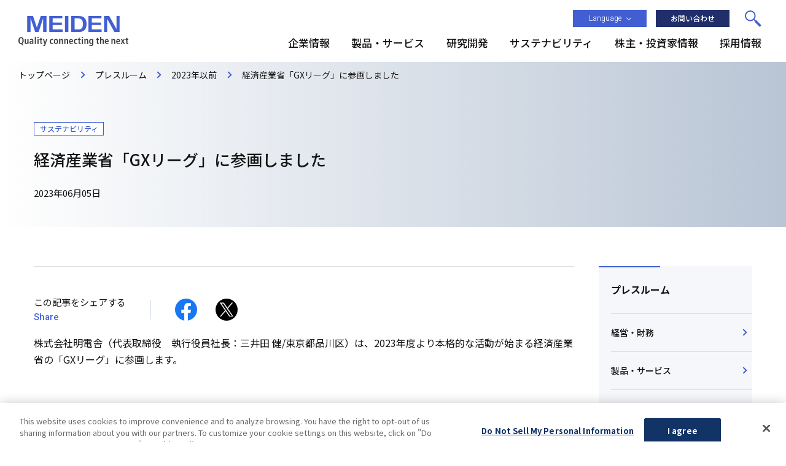

--- FILE ---
content_type: text/html; charset=UTF-8
request_url: https://www.meidensha.co.jp/news/news_03/news_03_01/1243463_10499.html
body_size: 8138
content:
<!DOCTYPE html>
<html lang="ja"><head prefix="og: https://ogp.me/ns# fb: https://ogp.me/ns/fb# article: https://ogp.me/ns/article#"><!-- Google Tag Manager --><script>(function(w,d,s,l,i){w[l]=w[l]||[];w[l].push({'gtm.start':new Date().getTime(),event:'gtm.js'});var f=d.getElementsByTagName(s)[0],j=d.createElement(s),dl=l!='dataLayer'?'&l='+l:'';j.async=true;j.src='https://www.googletagmanager.com/gtm.js?id='+i+dl;f.parentNode.insertBefore(j,f);})(window,document,'script','dataLayer','GTM-K43XB2');</script><!-- End Google Tag Manager --><meta charset="UTF-8"><meta http-equiv="X-UA-Compatible" content="IE=edge"><title>経済産業省「GXリーグ」に参画しました | 明電舎</title><meta name="description" content="詳細 - 経済産業省「GXリーグ」に参画しました のページです。"><meta name="viewport" content="width=device-width"><meta name="format-detection" content="telephone=no"><meta property="og:type" content="article"><meta property="og:title" content="経済産業省「GXリーグ」に参画しました | 明電舎"><meta property="og:description" content="詳細 - 経済産業省「GXリーグ」に参画しました のページです。"><meta property="og:url" content="https://www.meidensha.co.jp/news/news_03/news_03_01/1243463_10499.html"><meta property="og:image" content="https://www.meidensha.co.jp/app-files/img/symbol/ogp.png"><meta property="og:site_name" content="明電舎"><meta property="og:locale" content="ja_JP"><link rel="canonical" href="https://www.meidensha.co.jp/news/news_03/news_03_01/1243463_10499.html"><link rel="shortcut icon" href="/app-files/img/symbol/favicon.ico"><link rel="apple-touch-icon-precomposed" href="/app-files/img/symbol/apple-touch-icon.png"><script type="application/ld+json">{"@context": "https://schema.org","@type": "Organization","url": "https://www.meidensha.co.jp/","logo": "https://www.meidensha.co.jp/app-files/img/symbol/logo.png"}</script><link rel="dns-prefetch preconnect" href="https://fonts.googleapis.com"><link rel="preconnect" href="https://fonts.gstatic.com" crossorigin><link href="https://fonts.googleapis.com/css2?family=Noto+Sans+JP:wght@300;400;500;700&display=swap" rel="stylesheet preload" as="style"><link href="https://fonts.googleapis.com/css2?family=Heebo:wght@300;400;500;700&display=swap" rel="stylesheet preload" as="style"><link href="https://fonts.googleapis.com/css2?family=Work+Sans&display=swap" rel="stylesheet preload" as="style"><link rel="stylesheet" href="/app-files/css/app.css"><link rel="stylesheet" href="/app-files/css/custom/jin.css"></head><body><!-- Google Tag Manager (noscript) --><noscript><iframe src="https://www.googletagmanager.com/ns.html?id=GTM-K43XB2" height="0" width="0" style="display:none;visibility:hidden"></iframe></noscript><!-- End Google Tag Manager (noscript) --><header id="header" class="Header"><div class="Header__inner"><div class="Header__head"><h1 class="header-logo"><a href="/"><img src="/app-files/img/cmn_logo01.svg" alt="MEIDEN Quality connecting the next" width="179" height="49"></a></h1></div><div class="Header__body"><div class="Header__body__inner"><div class="header-utility"><div class="header-language--pc js-header-language"><a href="#header-language-menu" class="header-language__head js-header-language__trigger" aria-expanded="false" aria-controls="header-language-menu"><div class="header-language__title">Language</div></a><div id="header-language-menu" class="header-language__body js-header-language__menu" aria-hidden="true"><ul class="header-language__list"><li><a href="https://www.meidensha.com/" class="header-language__list__link--english"><span class="header-language__list__label">English</span></a></li><li><a href="https://www.meidensha.com.cn/china/" class="header-language__list__link--chinese"><span class="header-language__list__label">中文</span></a></li><li><a href="#header-language-menu" class="header-language__list__link--close js-header-language__close"><span class="header-language__list__label--close">閉じる</span></a></li></ul></div></div><div class="header-contact--pc"><div class="header-contact__button"><a href="/contact/" class="header-contact__button__type"><span class="header-contact__button__label">お問い合わせ</span></a></div></div><div class="header-search"><div id="header-search-menu" class="header-search__body js-header-search__menu" aria-hidden="true"><form action="/search/search.html" class="header-search__form-v2"><input type="submit" value="検索" class="header-search__submit"><input type="text" id="qHeader" name="q" autocomplete="off" class="header-search__input" placeholder="サイト内検索" title="サイト内検索"><input type="hidden" name="r" value="1:official"></form><div class="header-search__close"><div class="header-search__close__button"><a href="#header-search-menu" class="header-search__close__button__type js-header-search__close"><span class="header-search__close__button__label">閉じる</span></a></div></div></div><div class="header-search__button"><a href="#header-search-menu" class="header-search__button__type js-header-search__trigger" aria-expanded="false" aria-controls="header-search-menu" data-for="qHeader"><span class="header-search__button__label">検索</span></a></div></div><div class="header-menu"><a href="#header-menu-panel" class="header-menu__type js-header-menu__trigger"><span class="header-menu__label">メニュー</span></a></div></div><div id="header-menu-panel" class="header-menu-panel js-header-menu__megamenu"><nav class="header-gnav js-header-gnav"><ul class="header-gnav__list"><li class="js-header-gnav__list" data-gnav-current="corporate"><a href="#nav-corporate" class="header-gnav__type js-header-gnav__trigger" aria-expanded="false" aria-controls="nav-corporate"><span class="header-gnav__type__label">企業情報</span></a><div id="nav-corporate" class="header-megamenu js-header-gnav__megamenu" aria-hidden="true"><div class="header-megamenu__inner"><div class="header-megamenu__layout" data-megamenu-layout="2"><div class="header-megamenu__head"><div class="header-megamenu__title"><a href="/corporate/" class="header-megamenu__title__link"><span class="header-megamenu__title__label">企業情報トップ</span></a></div></div><div class="header-megamenu__body"><ul class="header-megamenu__column" data-megamenu-col-pc="3"><li class="header-megamenu__column__item"><div class="header-megamenu__link-list-wrap"><ul class="header-megamenu__link-list"><li><a href="/corporate/corp_01/" class="header-megamenu__link-list__type">トップメッセージ</a></li><li><a href="/corporate/corp_03/" class="header-megamenu__link-list__type">企業理念/ビジョン/行動規準</a></li><li><a href="/corporate/corp_04/" class="header-megamenu__link-list__type">中期経営計画</a></li></ul></div></li><li class="header-megamenu__column__item"><div class="header-megamenu__link-list-wrap"><ul class="header-megamenu__link-list"><li><a href="/corporate/corp_08/" class="header-megamenu__link-list__type">電気のあるところに、明電舎がいます。</a></li><li><a href="/corporate/corp_09/" class="header-megamenu__link-list__type">事業紹介</a></li><li><a href="/corporate/corp_05/" class="header-megamenu__link-list__type">沿革</a></li></ul></div></li><li class="header-megamenu__column__item"><div class="header-megamenu__link-list-wrap"><ul class="header-megamenu__link-list"><li><a href="/corporate/corp_06/" class="header-megamenu__link-list__type">役員一覧</a></li><li><a href="/corporate/corp_07/" class="header-megamenu__link-list__type">明電グループ・拠点</a></li></ul></div></li></ul></div><div class="header-megamenu__guide"><div class="header-megamenu__corporate-card"><a href="/knowledge/" class="header-megamenu__corporate-card__type"><div class="header-megamenu__corporate-card__head"><div class="header-megamenu__corporate-card__image"><img src="/app-files/img/cmn_im02.jpg" alt="" width="306" height="160" loading="lazy"></div></div><div class="header-megamenu__corporate-card__body"><div class="header-megamenu__corporate-card__title">明電舎を知る</div></div></a></div><div class="header-megamenu__corporate-button"><a href="/news/" class="header-megamenu__corporate-button__type"><span class="header-megamenu__corporate-button__label">プレスルーム</span></a></div></div></div><div class="header-megamenu__close"><div class="header-megamenu__close__button"><a href="#nav-corporate" class="header-megamenu__close__button__type js-header-gnav__close"><span class="header-megamenu__close__button__label"><span class="util-sp-hidden">閉じる</span><span class="util-pc-hidden">戻る</span></span></a></div></div></div></div></li><li class="js-header-gnav__list" data-gnav-current="products"><a href="#nav-products" class="header-gnav__type js-header-gnav__trigger" aria-expanded="false" aria-controls="nav-products"><span class="header-gnav__type__label">製品・サービス</span></a><div id="nav-products" class="header-megamenu js-header-gnav__megamenu" aria-hidden="true"><div class="header-megamenu__inner"><div class="header-megamenu__layout" data-megamenu-layout="1"><div class="header-megamenu__head"><div class="header-megamenu__title"><a href="/products/" class="header-megamenu__title__link"><span class="header-megamenu__title__label">製品・サービストップ</span></a></div><div class="header-megamenu__pc__card"><a href="/products/gx/" target="_blank" rel="noopener" class="header-megamenu__pc__card__type"><div class="header-megamenu__pc__card__head"><div class="header-megamenu__pc__card__image"><img src="/app-files/img/cmn_im05.png" alt="" loading="lazy"></div></div><div class="header-megamenu__pc__card__body"><div class="header-megamenu__pc__card__title">明電舎の“GX特高製品”</div></div></a></div></div><div class="header-megamenu__body"><ul class="header-megamenu__products-layout"><li class="header-megamenu__products-category"><div class="header-megamenu__products-category__title">カテゴリから探す</div><ul class="header-megamenu__column" data-megamenu-col-pc="3"><li class="header-megamenu__column__item"><div class="header-megamenu__link-list-wrap"><ul class="header-megamenu__link-list"><li><a href="/products/energy/" class="header-megamenu__link-list__type">電力・エネルギー</a></li><li><a href="/products/railwaysystem/" class="header-megamenu__link-list__type">電鉄用システム</a></li><li><a href="/products/water/" class="header-megamenu__link-list__type">水インフラシステム</a></li></ul></div></li><li class="header-megamenu__column__item"><div class="header-megamenu__link-list-wrap"><ul class="header-megamenu__link-list"><li><a href="/products/ict/" class="header-megamenu__link-list__type">ICT</a></li><li><a href="/products/industry/" class="header-megamenu__link-list__type">産業用コンポーネント</a></li><li><a href="/products/automobile/" class="header-megamenu__link-list__type">モビリティ</a></li></ul></div></li><li class="header-megamenu__column__item"><div class="header-megamenu__link-list-wrap"><ul class="header-megamenu__link-list"><li><a href="/products/logistics/" class="header-megamenu__link-list__type">搬送システム製品</a></li><li><a href="/products/plant/" class="header-megamenu__link-list__type">プラント建設工事・安全体感</a></li><li><a href="/products/maintenance/" class="header-megamenu__link-list__type">フィールドエンジニアリング</a></li></ul></div></li></ul></li><li class="header-megamenu__sp__card"><a href="/products/gx/" target="_blank" rel="noopener" class="header-megamenu__sp__card__type"><div class="header-megamenu__sp__card__head"><div class="header-megamenu__sp__card__image"><img src="/app-files/img/cmn_im05_sp.png" alt="" loading="lazy"></div></div><div class="header-megamenu__sp__card__body"><div class="header-megamenu__sp__card__title">明電舎の“GX特高製品”</div></div></a></li><li class="header-megamenu__products-search"><div class="header-megamenu__products-search__keyword"><div class="header-megamenu__products-search__keyword__title">キーワードから探す</div><form action="/search/search.html" class="header-megamenu__products-search__form"><input type="text" id="qProductsHeader" name="q" autocomplete="off" placeholder="キーワード" title="サイト内検索" class="header-megamenu__products-search__input"><input type="submit" value="検索" class="header-megamenu__products-search__submit"><input type="hidden" name="r" value="1:products"></form></div><div class="header-megamenu__products-search__box"><div class="header-megamenu__products-search__box__title">複数条件から探す</div><p class="header-megamenu__products-search__box__description">課題・目的、利用場所、業種・業態、<br>カテゴリの複数の条件から製品・<br>サービスを検索できます。</p><div class="header-megamenu__products-search__button"><a href="/products/cross/" class="header-megamenu__products-search__button__type"><span class="header-megamenu__products-search__button__label">製品クロス検索</span></a></div></div></li><li class="header-megamenu__products-support"><div class="header-megamenu__products-support__title">技術・サポート情報</div><div class="header-megamenu__products-download"><a href="/products/support/prod_01/" class="header-megamenu__products-download__link"><span class="header-megamenu__products-download__label">技術データダウンロード</span></a></div><ul class="header-megamenu__products-button-wrap" data-megamenu-col-pc="3"><li class="header-megamenu__products-button"><a href="/products/case/" class="header-megamenu__products-button__type"><span class="header-megamenu__products-button__label">導入事例</span></a></li><li class="header-megamenu__products-button"><a href="/products/trade/" class="header-megamenu__products-button__type"><span class="header-megamenu__products-button__label">輸出について</span></a></li><li class="header-megamenu__products-button"><a href="/products/support/prod_02/" class="header-megamenu__products-button__type"><span class="header-megamenu__products-button__label">よくあるご質問（FAQ）</span></a></li></ul></li></ul></div></div><div class="header-megamenu__close"><div class="header-megamenu__close__button"><a href="#nav-products" class="header-megamenu__close__button__type js-header-gnav__close"><span class="header-megamenu__close__button__label"><span class="util-sp-hidden">閉じる</span><span class="util-pc-hidden">戻る</span></span></a></div></div></div></div></li><li class="js-header-gnav__list" data-gnav-current="rd"><a href="#nav-rd" class="header-gnav__type js-header-gnav__trigger" aria-expanded="false" aria-controls="nav-rd"><span class="header-gnav__type__label">研究開発</span></a><div id="nav-rd" class="header-megamenu js-header-gnav__megamenu" aria-hidden="true"><div class="header-megamenu__inner"><div class="header-megamenu__layout" data-megamenu-layout="1"><div class="header-megamenu__head"><div class="header-megamenu__title"><a href="/rd/" class="header-megamenu__title__link"><span class="header-megamenu__title__label">研究開発トップ</span></a></div></div><div class="header-megamenu__body"><ul class="header-megamenu__column" data-megamenu-col-pc="3"><li class="header-megamenu__column__item"><div class="header-megamenu__link-list-wrap"><div class="header-megamenu__link-list-title">研究開発の戦略・考え方</div><ul class="header-megamenu__link-list"><li><a href="/rd/rd_06/" class="header-megamenu__link-list__type">研究開発トップメッセージ</a></li><li><a href="/rd/rd_07/" class="header-megamenu__link-list__type">R＆D戦略・体制</a></li><li><a href="/rd/rd_08/" class="header-megamenu__link-list__type">知的財産戦略</a></li></ul></div></li><li class="header-megamenu__column__item"><div class="header-megamenu__link-list-wrap"><div class="header-megamenu__link-list-title">イノベーションとコア技術</div><ul class="header-megamenu__link-list"><li><a href="/rd/rd_09/" class="header-megamenu__link-list__type">明電グループのイノベーション</a></li><li><a href="/rd/rd_04/" class="header-megamenu__link-list__type">コア技術の発展と応用</a><div class="header-megamenu__link-list__nest"><div class="header-megamenu__link-list-wrap"><ul class="header-megamenu__link-list-v2"><li><a href="/rd/rd_04/rd_04_01/" class="header-megamenu__link-list-v2__type">パワーエレクトロニクス</a></li><li><a href="/rd/rd_04/rd_04_02/" class="header-megamenu__link-list-v2__type">知能情報技術</a></li><li><a href="/rd/rd_04/rd_04_03/" class="header-megamenu__link-list-v2__type">材料技術</a></li><li><a href="/rd/rd_04/rd_04_04/" class="header-megamenu__link-list-v2__type">共通基盤技術</a></li><li><a href="/rd/rd_04/rd_04_05/" class="header-megamenu__link-list-v2__type">3D造形技術</a></li></ul></div></div></li></ul></div></li><li class="header-megamenu__column__item"><div class="header-megamenu__link-list-wrap"><div class="header-megamenu__link-list-title">研究開発の成果と情報発信</div><ul class="header-megamenu__link-list"><li><a href="/rd/rd_05/" class="header-megamenu__link-list__type">表彰実績</a></li><li><a href="/rd/rd_01/rd_01_00/" class="header-megamenu__link-list__type">明電時報</a></li><li><a href="/rd/rd_02/rd_02_00/" class="header-megamenu__link-list__type">Meiden Review</a></li></ul></div></li></ul></div></div><div class="header-megamenu__close"><div class="header-megamenu__close__button"><a href="#nav-rd" class="header-megamenu__close__button__type js-header-gnav__close"><span class="header-megamenu__close__button__label"><span class="util-sp-hidden">閉じる</span><span class="util-pc-hidden">戻る</span></span></a></div></div></div></div></li><li><a href="#nav-sustainability" class="header-gnav__type js-header-gnav__trigger" aria-expanded="false" aria-controls="nav-sustainability"><span class="header-gnav__type__label">サステナビリティ</span></a><div id="nav-sustainability" class="header-megamenu js-header-gnav__megamenu" aria-hidden="true"><div class="header-megamenu__inner"><div class="header-megamenu__layout" data-megamenu-layout="1"><div class="header-megamenu__head"><div class="header-megamenu__title"><a href="https://meidensha.disclosure.site/ja" class="header-megamenu__title__link"><span class="header-megamenu__title__label">サステナビリティトップ</span></a></div></div><div class="header-megamenu__body"><ul class="header-megamenu__column" data-megamenu-col-pc="4"><li class="header-megamenu__column__item"><div class="header-megamenu__link-list-wrap"><div class="header-megamenu__link-list-title">明電舎グループのサステナビリティ</div><ul class="header-megamenu__link-list"><li><a href="https://meidensha.disclosure.site/ja/themes/116" class="header-megamenu__link-list__type">トップコミットメント</a></li><li><a href="https://meidensha.disclosure.site/ja/themes/112" class="header-megamenu__link-list__type">サステナビリティマネジメント</a></li><li><a href="https://meidensha.disclosure.site/ja/themes/145" class="header-megamenu__link-list__type">マテリアリティ</a></li></ul></div></li><li class="header-megamenu__column__item"><div class="header-megamenu__link-list-wrap"><div class="header-megamenu__link-list-title">環境・社会・人財・ガバナンス</div><ul class="header-megamenu__link-list"><li><a href="https://meidensha.disclosure.site/ja/themes/123" class="header-megamenu__link-list__type">環境</a></li><li><a href="https://meidensha.disclosure.site/ja/themes/124" class="header-megamenu__link-list__type">社会</a></li><li><a href="https://meidensha.disclosure.site/ja/themes/150" class="header-megamenu__link-list__type">人財</a></li><li><a href="https://meidensha.disclosure.site/ja/themes/125" class="header-megamenu__link-list__type">コーポレートガバナンス</a></li></ul></div></li><li class="header-megamenu__column__item"><div class="header-megamenu__accordion js-header-menu-accordion"><div class="header-megamenu__accordion__head js-header-menu-accordion__trigger"><div class="header-megamenu__accordion__title">レポート</div></div><div class="header-megamenu__accordion__body js-header-menu-accordion__panel"><ul class="header-megamenu__accordion__link-list"><li><a href="https://meidensha.disclosure.site/ja/themes/129" class="header-megamenu__accordion__link-list__type">明電舎レポート</a></li><li><a href="https://meidensha.disclosure.site/ja/themes/133" class="header-megamenu__accordion__link-list__type">サステナビリティレポート</a></li><li><a href="https://meidensha.disclosure.site/ja/themes/114" class="header-megamenu__accordion__link-list__type">編集方針</a></li></ul></div></div></li><li class="header-megamenu__column__item"><div class="header-megamenu__accordion js-header-menu-accordion"><div class="header-megamenu__accordion__head js-header-menu-accordion__trigger"><div class="header-megamenu__accordion__title">GRI・SASB・社外評価・データ</div></div><div class="header-megamenu__accordion__body js-header-menu-accordion__panel"><ul class="header-megamenu__accordion__link-list"><li><a href="https://meidensha.disclosure.site/ja/themes/117" class="header-megamenu__accordion__link-list__type">GRIスタンダード対照表</a></li><li><a href="https://meidensha.disclosure.site/ja/themes/143" class="header-megamenu__accordion__link-list__type">SASB対照表</a></li><li><a href="https://meidensha.disclosure.site/ja/themes/121" class="header-megamenu__accordion__link-list__type">社外からの評価</a></li><li><a href="https://meidensha.disclosure.site/ja/themes/153" class="header-megamenu__accordion__link-list__type">ESGデータ集</a></li></ul></div></div></li></ul></div><div class="header-megamenu__guide"><div class="header-megamenu__link-list-wrap"><ul class="header-megamenu__link-list-v3"><li><a href="https://meidensha.disclosure.site/ja/themes/136" class="header-megamenu__link-list-v3__type">PCBを含む電気機器への対応</a></li></ul></div></div></div><div class="header-megamenu__close"><div class="header-megamenu__close__button"><a href="#nav-sustainability" class="header-megamenu__close__button__type js-header-gnav__close"><span class="header-megamenu__close__button__label"><span class="util-sp-hidden">閉じる</span><span class="util-pc-hidden">戻る</span></span></a></div></div></div></div></li><li class="js-header-gnav__list" data-gnav-current="ir"><a href="#nav-ir" class="header-gnav__type js-header-gnav__trigger" aria-expanded="false" aria-controls="nav-ir"><span class="header-gnav__type__label">株主・投資家情報</span></a><div id="nav-ir" class="header-megamenu js-header-gnav__megamenu" aria-hidden="true"><div class="header-megamenu__inner"><div class="header-megamenu__layout" data-megamenu-layout="3"><div class="header-megamenu__head"><div class="header-megamenu__title"><a href="/ir/" class="header-megamenu__title__link"><span class="header-megamenu__title__label">株主・投資家情報トップ</span></a></div></div><div class="header-megamenu__guide-pc"><div class="header-megamenu__guide-pc__ir-button-wrap"><div class="header-megamenu__guide-pc__ir-button"><a href="/ir/ir_11/" class="header-megamenu__guide-pc__ir-button__type"><span class="header-megamenu__guide-pc__ir-button__label">個人投資家の皆さまへ</span></a></div><div class="header-megamenu__guide-pc__ir-button"><a href="/ir/ir_12/" class="header-megamenu__guide-pc__ir-button__type"><span class="header-megamenu__guide-pc__ir-button__label">よくあるご質問</span></a></div></div></div><div class="header-megamenu__body"><ul class="header-megamenu__column" data-megamenu-col-pc="4"><li class="header-megamenu__column__item"><div class="header-megamenu__link-list-wrap"><div class="header-megamenu__link-list-title">経営・業績推移</div><ul class="header-megamenu__link-list"><li><a href="/ir/ir_01/" class="header-megamenu__link-list__type">株主のみなさまへ</a></li><li><a href="/ir/ir_03/" class="header-megamenu__link-list__type">業績推移</a></li><li><a href="/corporate/corp_04/" class="header-megamenu__link-list__type">中期経営計画（企業情報）</a></li><li><a href="https://meidensha.disclosure.site/ja/themes/102" class="header-megamenu__link-list__type">ガバナンス（サステナビリティ）</a></li></ul></div></li><li class="header-megamenu__column__item"><div class="header-megamenu__accordion js-header-menu-accordion"><div class="header-megamenu__accordion__head js-header-menu-accordion__trigger"><div class="header-megamenu__accordion__title">IRニュース・イベント</div></div><div class="header-megamenu__accordion__body js-header-menu-accordion__panel"><ul class="header-megamenu__accordion__link-list"><li><a href="/ir/ir_02/" class="header-megamenu__accordion__link-list__type">IRニュース</a></li><li><a href="/ir/ir_08/" class="header-megamenu__accordion__link-list__type">電子公告</a></li><li><a href="/ir/ir_05/" class="header-megamenu__accordion__link-list__type">IRカレンダー</a></li><li><a href="/ir/ir_06/" class="header-megamenu__accordion__link-list__type">株主総会</a></li></ul></div></div></li><li class="header-megamenu__column__item"><div class="header-megamenu__link-list-wrap"><div class="header-megamenu__link-list-title">IRライブラリー</div><ul class="header-megamenu__link-list"><li><a href="/ir/ir_04/" class="header-megamenu__link-list__type">IRライブラリー</a><div class="header-megamenu__link-list__nest"><div class="header-megamenu__link-list-wrap"><ul class="header-megamenu__link-list-v2"><li><a href="/ir/ir_04/ir_04_01/" class="header-megamenu__link-list-v2__type">決算短信</a></li><li><a href="/ir/ir_04/ir_04_02/" class="header-megamenu__link-list-v2__type">有価証券報告書</a></li><li><a href="/ir/ir_04/ir_04_03/" class="header-megamenu__link-list-v2__type">決算説明会資料</a></li><li><a href="/ir/ir_04/ir_04_04/" class="header-megamenu__link-list-v2__type">株主通信</a></li><li><a href="/ir/ir_04/ir_04_07/" class="header-megamenu__link-list-v2__type">その他資料</a></li><li><a href="https://meidensha.disclosure.site/ja/themes/129" class="header-megamenu__link-list-v2__type">明電舎レポート（サステナビリティ）</a></li></ul></div></div></li></ul></div></li><li class="header-megamenu__column__item"><div class="header-megamenu__accordion js-header-menu-accordion"><div class="header-megamenu__accordion__head js-header-menu-accordion__trigger"><div class="header-megamenu__accordion__title">株式・債券情報</div></div><div class="header-megamenu__accordion__body js-header-menu-accordion__panel"><ul class="header-megamenu__accordion__link-list"><li><a href="/ir/ir_07/" class="header-megamenu__accordion__link-list__type">株式情報</a></li><li><a href="/ir/ir_09/" class="header-megamenu__accordion__link-list__type">アナリストカバレッジ</a></li><li><a href="/ir/ir_10/" class="header-megamenu__accordion__link-list__type">格付・社債</a></li></ul></div></div></li></ul></div><div class="header-megamenu__guide-sp"><div class="header-megamenu__guide-sp__ir-button-wrap"><div class="header-megamenu__guide-sp__ir-button"><a href="/ir/ir_11/" class="header-megamenu__guide-sp__ir-button__type"><span class="header-megamenu__guide-sp__ir-button__label">個人投資家の皆さまへ</span></a></div><div class="header-megamenu__guide-sp__ir-button"><a href="/ir/ir_12/" class="header-megamenu__guide-sp__ir-button__type"><span class="header-megamenu__guide-sp__ir-button__label">よくあるご質問</span></a></div></div></div></div><div class="header-megamenu__close"><div class="header-megamenu__close__button"><a href="#nav-ir" class="header-megamenu__close__button__type js-header-gnav__close"><span class="header-megamenu__close__button__label"><span class="util-sp-hidden">閉じる</span><span class="util-pc-hidden">戻る</span></span></a></div></div></div></div></li><li class="util-pc-hidden"><a href="/news/" class="header-gnav__type"><span class="header-gnav__type__label">プレスルーム</span></a></li><li class="js-header-gnav__list" data-gnav-current="saiyou"><a href="/saiyou/" class="header-gnav__type"><span class="header-gnav__type__label">採用情報</span></a></li></ul></nav><div class="header-menu-card"><a href="/knowledge/" class="header-menu-card__type"><div class="header-menu-card__head"><div class="header-menu-card__image"><img src="/app-files/img/cmn_im02_sp.jpg" alt="" width="670" height="180" loading="lazy"></div></div><div class="header-menu-card__body"><div class="header-menu-card__title">明電舎を知る</div></div></a></div><ul class="header-menu-link-list"><li><a href="/sitemap/" class="header-menu-link-list__type">サイトマップ</a></li></ul><div class="header-language--sp"><a href="#header-sp-language-menu" class="header-language__head js-header-language__trigger" aria-expanded="false" aria-controls="header-sp-language-menu"><div class="header-language__title">Language</div></a><div id="header-sp-language-menu" class="header-language__body js-header-language__menu" aria-hidden="true"><ul class="header-language__list"><li><a href="https://www.meidensha.com/" class="header-language__list__link--english"><span class="header-language__list__label">English</span></a></li><li><a href="https://www.meidensha.com.cn/china/" class="header-language__list__link--chinese"><span class="header-language__list__label">中文</span></a></li><li><a href="#header-sp-language-menu" class="header-language__list__link--close js-header-language__close"><span class="header-language__list__label--close">閉じる</span></a></li></ul></div></div><div class="header-contact--sp"><div class="header-contact__button"><a href="/contact/" class="header-contact__button__type"><span class="header-contact__button__label">お問い合わせ</span></a></div></div><div class="header-menu-logo"><a href="/"><img src="/app-files/img/cmn_logo01.svg" alt="MEIDEN Quality connecting the next" width="324" height="88"></a></div><div class="header-menu__close"><div class="header-menu__close__button"><a href="#header-menu-panel" class="header-menu__close__button__type js-header-menu__close"><span class="header-menu__close__button__label">閉じる</span></a></div></div></div></div></div></div></header><main id="main" class="Main" data-sidebar="true"><div class="Main__inner"><div class="Main__guide"><ol class="main-breadcrumb" itemscope itemtype="https://schema.org/BreadcrumbList"><li itemprop="itemListElement" itemscope itemtype="https://schema.org/ListItem"><a class="main-breadcrumb__type" itemprop="item" href="/"><span itemprop="name">トップページ</span></a><meta itemprop="position" content="1"></li><li itemprop="itemListElement" itemscope itemtype="https://schema.org/ListItem"><a class="main-breadcrumb__type" itemprop="item" href="/news/"><span itemprop="name">プレスルーム</span></a><meta itemprop="position" content="2"></li><li itemprop="itemListElement" itemscope itemtype="https://schema.org/ListItem"><a class="main-breadcrumb__type" itemprop="item" href="/news/news_01/news_01_04/"><span itemprop="name">2023年以前</span></a><meta itemprop="position" content="3"></li><li itemprop="itemListElement" itemscope itemtype="https://schema.org/ListItem"><span class="main-breadcrumb__type--nolink"><span itemprop="name">経済産業省「GXリーグ」に参画しました</span></span><meta itemprop="position" content="4"></li></ol><!--/Main__guide--></div><div class="Main__head"><div class="heading1-v3"><div class="heading1-v3__inner"><div class="heading1-v3__category"><i class="badge">サステナビリティ</i></div><h1 class="heading1-v3__title">経済産業省「GXリーグ」に参画しました</h1><div class="heading1-v3__property"><div class="heading1-v3__date">2023年06月05日</div></div></div></div></div><div class="Main__body"><div class="Main__content"><div class="share"><div class="share__head"><div class="share__title">この記事をシェアする</div><div class="share__subtitle">Share</div></div><div class="share__body"><ul class="share__sns-list"><li><a href="https://www.facebook.com/sharer.php" target="_blank" rel="noopener" class="share__sns-list__type js-facebook-share"><img src="/app-files/img/cmn_ic03_01.svg" alt="Facebook"></a></li><li><a href="https://x.com/intent/post" target="_blank" rel="noopener" class="share__sns-list__type js-twitter-share"><img src="/app-files/img/cmn_ic03_02.svg" alt="X"></a></li></ul></div></div><div class="jin__content"><!--
		modules
	-->
<p>株式会社明電舎（代表取締役　執行役員社長：三井田 健/東京都品川区）は、2023年度より本格的な活動が始まる経済産業省の「GXリーグ」に参画します。
</p>
<div class="figure-block" data-align="center">
<div>
<div>
<div>
<div>
<div class="figure-block__item">
<p>
<img alt="" src="/news/news_03/news_03_01/__icsFiles/afieldfile/2023/05/30/logo - NOREN.jpg"/>
</p>
</div>
</div>
</div>
</div>
</div>
</div>
<p>GXリーグは、2050年カーボンニュートラル実現と社会変革を見据えて、GX（グリーントランスフォーメーション）への挑戦を行い、現在および未来社会における持続的な成長実現を目指す企業が同様の取組みを行う企業群や官・学と共に協働する場です。<br/>
<br/>明電グループは、「カーボンニュートラル」と「ウェルビーイング」を提供価値とし、目指したい社会の実現に向けたありたい姿・ビジョンとして「サステナビリティ・パートナー」となることを掲げ、製品や事業・ソリューションを通じた社会の脱炭素化への貢献を目指しています。<br/>また同時に、事業活動におけるカーボンニュートラル（ネットゼロ）を2050年に達成することを目指しており、中間段階である2030年度の温室効果ガス排出削減目標として、事業活動に伴う排出（Scope1,2）の30%削減(2019年度比）、製品の使用段階の排出（Scope3カテゴリ11）の15%削減（2019年度比）を定め※、活動を進めております。このような明電グループのビジョン・方向性とGXリーグの趣旨が合致すると考え、2022年に発表した「GXリーグ構想」への賛同に続き、このたび正式に参画いたしました。<br/>
<br/>明電グループは、新たにGXへの挑戦の一つとして、2023年4月に環境対応製品拡販プロジェクトを立ち上げました。本プロジェクトでは、以下の3つの特長製品をパッケージ化した「GX特高製品」を提案し、お客様の事業活動や社会の脱炭素化に貢献いたします。
</p>
<p>1.ドライエア絶縁を採用し、SF<sub>6</sub>ガスを全く使用しないEco C-GIS（キュービクル形開閉装置）<br/>2.石油由来の鉱物油を使わず、植物由来のエステル油を絶縁油として用いたEco変圧器<br/>3.塗装レスで、化学物質による大気汚染の防止と資源循環に寄与するEco配電盤
</p>
<p>本プロジェクトをはじめ、太陽光、風力、水力等の再生可能エネルギーの活用や製品の高効率化による省エネルギー効果向上など、カーボンニュートラル実現に向けた取組みを加速させています。<br/>
<br/>明電グループはこれからも、より豊かで住みよい未来社会の実現に貢献するため、当社のDNAである社会貢献と誠実な姿勢を維持しながら、今後も長きにわたり社会インフラを支える企業であり続けると共に、新たな価値の創造に積極果敢にチャレンジし続けます。
</p>
<div class="r_text">
<p>以　上
</p>
</div>
<p>GXリーグ基本構想について（経済産業省）<br/>
<a href="https://www.meti.go.jp/policy/energy_environment/global_warming/GX-league/gx-league.html">https://www.meti.go.jp/policy/energy_environment/global_warming/GX-league/gx-league.html</a>
<br/>
<br/>※この目標はSBTイニシアティブよりパリ協定との整合性を認められ、2021年4月にSBT認定を<br/>取得しました。<br/>
<a href="https://meidensha.disclosure.site/ja/themes/78#anc-03">https://meidensha.disclosure.site/ja/themes/78#anc-03</a>
</p><h5 class="heading05">本件及び取材に関するお問い合わせ先</h5><p><!--【小小見出し】ここまで-->株式会社 明電舎 &nbsp;コーポレートコミュニケーション推進部 広報・IR課<br />電話 03-6420-8100<br /><br /></p>
<div class="link-list">
<ul>
<li class="arrow">
<a href="/news/news_03/news_03_01/__icsFiles/afieldfile/2023/10/18/20230605.pdf" target="_blank">経済産業省「GXリーグ」に参画しました（659KB)<span class="icon_pdf"> </span>
</a>
</li>
</ul>
</div>
<!--
			/modules
		--></div></div></div><div class="Main__assist"><nav class="main-lnav--side js-main-lnav"><div class="main-lnav__inner"><div class="main-lnav__title"><div class="main-lnav__title__type--nolink">プレスルーム</div></div><ul class="main-lnav__stage1 js-main-lnav__stage1"><li><a href="/news/news_02/news_02_01/" class="main-lnav__stage1__type">経営・財務</a></li><li><a href="/news/news_02/news_02_02/" class="main-lnav__stage1__type">製品・サービス</a></li><li><a href="/news/news_02/news_02_03/" class="main-lnav__stage1__type">サステナビリティ</a></li><li><a href="/news/news_02/news_02_04/" class="main-lnav__stage1__type">展示会・イベント</a></li><li><a href="/news/news_02/news_02_05/" class="main-lnav__stage1__type">お知らせ</a></li><li><span class="main-lnav__stage1__type--nolink">年別の一覧</span></li><li><a href="/news/news_01/news_01_01/" class="main-lnav__stage1__type">2026年</a></li><li><a href="/news/news_01/news_01_02/" class="main-lnav__stage1__type">2025年</a></li><li><a href="/news/news_01/news_01_03/" class="main-lnav__stage1__type">2024年</a></li><li><a href="/news/news_01/news_01_04/" class="main-lnav__stage1__type">2023年以前</a></li></ul></div></nav><!--/Assist--></div><!--/Main__inner--></div><!--/Main--></main><footer id="footer" class="Footer js-pagetop__ride"><div class="Footer__inner"><div class="Footer__guide"><div class="footer-pagetop js-pagetop"><a href="#header">ページ上部へ</a></div></div><div class="Footer__body"><div class="Footer__body__inner"><div class="footer-logo"><a href="/"><img src="/app-files/img/cmn_logo02.svg" alt="株式会社明電舎" width="330" height="58" loading="lazy"></a></div><div class="footer-utility"><ul class="footer-utility__link-list"><li><a href="/sitemap/" class="footer-utility__link-list__type">サイトマップ</a></li><li><a href="/privacy/" class="footer-utility__link-list__type">個人情報保護方針</a></li><li><a href="/terms/" class="footer-utility__link-list__type">サイトご利用条件</a></li><li><a href="/socialmedia_policy/" class="footer-utility__link-list__type">ソーシャルメディアポリシー</a></li><li><a href="/procure/" class="footer-utility__link-list__type">資材調達</a></li><li><a href="https://www.meidensha.co.jp/bps/" target="_blank" rel="noopener" class="footer-utility__link-list__type--blank">ビジネスパートナーズサイト</a></li></ul></div></div></div><div class="Footer__foot"><div class="Footer__foot__inner"><div class="footer-copyright"><small class="footer-copyright__label">Copyright(c) MEIDENSHA CORPORATION All Rights Reserved.</small></div></div></div></div></footer><script src="/app-files/js/app.js"></script></body>
</html>


--- FILE ---
content_type: text/css
request_url: https://www.meidensha.co.jp/app-files/css/app.css
body_size: 55140
content:
@charset "UTF-8";

/* ======================================================
 * index
 * ------------------------------------------------------
 * Config
 * General
 * Base
 * Layout
 * Module
====================================================== */
/* ======================================================
 * Config
====================================================== */
/* ======================================================
 * basedesign
 * ------------------------------------------------------
 * Path
 * View
 * Color
 * Font
 * Link
 * Animation
====================================================== */
/* ======================================================
 * Path
====================================================== */
/*----- 背景画像用パス -----*/
/* ======================================================
 * View
====================================================== */
/*----- ブレイクポイント -----*/
/*----- コンテンツ幅 -----*/
/*----- コンテンツ幅左右アキ -----*/
/* ======================================================
 * Color
====================================================== */
/*----- テーマカラー -----*/
/*----- 背景カラー -----*/
/*----- テキストカラー -----*/
/*----- リンクテキストカラー -----*/
/*----- ボーダーカラー -----*/
/* ======================================================
 * Font
====================================================== */
/*----- フォントファミリー -----*/
/*----- フォントサイズ -----*/
/*----- 行間 -----*/
/*----- フォントウェイト -----*/
/* ======================================================
 * Link
====================================================== */
/*----- リンクタイプ -----*/
/*----- リンク矢印アイコン -----*/
/*----- 透過度 -----*/
/* ======================================================
 * Heading Margin
====================================================== */
/* ======================================================
 * Animation
====================================================== */
/*----- イージング（変化の度合い） -----*/
/*----- デュレーション（変化の開始から終了までの時間） -----*/
/*----- ディレイ（変化が始まるまでの時間） -----*/
/* ======================================================
 * General
====================================================== */
/* ----- function ----- */
/* ======================================================
 * function
 * ------------------------------------------------------
 * gen-fetch-breakpoint
====================================================== */
/* ------------------------------------------------------
 * gen-fetch-breakpoint
------------------------------------------------------ */
/* ----- mixin ----- */
/* ======================================================
 * mixin
 * ------------------------------------------------------
 * hover
 * hover-focus
 * plain-hover-focus
 * hover-focus-active
 * except-hover
 * any-link
 * all-link
====================================================== */
/* ------------------------------------------------------
 * hover
------------------------------------------------------ */
/* ------------------------------------------------------
 * hover-focus
------------------------------------------------------ */
/* ------------------------------------------------------
 * plain-hover-focus
------------------------------------------------------ */
/* ------------------------------------------------------
 * hover-focus-active
------------------------------------------------------ */
/* ------------------------------------------------------
 * except-hover
------------------------------------------------------ */
/* ------------------------------------------------------
 * any-link
------------------------------------------------------ */
/* ------------------------------------------------------
 * all-link
------------------------------------------------------ */
/* ======================================================
 * mixin
 * ------------------------------------------------------
 * gen-media-breakpoint-up
 * gen-media-breakpoint-down
 * gen-media-breakpoint-between
====================================================== */
/* ------------------------------------------------------
 * gen-media-breakpoint-up
 * @requires
 * - gen-fetch-breakpoint
------------------------------------------------------ */
/* ------------------------------------------------------
 * gen-media-breakpoint-down
 * @requires
 * - gen-fetch-breakpoint
------------------------------------------------------ */
/* ------------------------------------------------------
 * gen-media-breakpoint-between
 * @requires
 * - gen-fetch-breakpoint
------------------------------------------------------ */
/* ======================================================
 * mixin
 * ------------------------------------------------------
 * gen-child-margin-top
 * gen-child-margin-bottom
====================================================== */
/* ------------------------------------------------------
 * gen-child-margin-top
------------------------------------------------------ */
/* ------------------------------------------------------
 * gen-child-margin-bottom
------------------------------------------------------ */
/* ======================================================
 * mixin
 * ------------------------------------------------------
 * gen-modal-modaal
====================================================== */
/* ------------------------------------------------------
 * gen-modal-modaal
------------------------------------------------------ */
/* ======================================================
 * mixin
 * ------------------------------------------------------
 * gen-clearfix
====================================================== */
/* ------------------------------------------------------
 * gen-clearfix
------------------------------------------------------ */
/* ----- extend ----- */
/* ======================================================
 * icon
 * ------------------------------------------------------
 * gen-icon-arrow
 * gen-icon-arrow-tail
 * gen-icon-arrow-middle
 * gen-icon-sprite
 * gen-icon-sprite-tail
 * gen-icon-sprite-middle
====================================================== */
/* ------------------------------------------------------
 * gen-icon-arrow
------------------------------------------------------ */
.header-menu-link-list .header-menu-link-list__type:after, .header-gnav .header-gnav__type:after, .header-megamenu__guide-pc__ir-button__type:after, .header-megamenu__guide-sp__ir-button__type:after, .header-megamenu__link-list .header-megamenu__link-list__type:after, .header-megamenu__link-list-v2 .header-megamenu__link-list-v2__type:after, .header-megamenu__link-list-v3 .header-megamenu__link-list-v3__type:after, .header-megamenu__accordion__link-list .header-megamenu__accordion__link-list__type:after, .header-megamenu__ir-button .header-megamenu__ir-button__type:after, .header-megamenu__products-download__label:after, .header-megamenu__products-button .header-megamenu__products-button__type:after, .header-megamenu__products-search__button .header-megamenu__products-search__button__type:after, .main-breadcrumb > li:before, .main-lnav__title .main-lnav__title__type:after, .main-lnav__stage1__type:after, .main-lnav__stage2__type:after, .main-lnav__stage3__type:after, .accordion-v2__outline__link-list .accordion-v2__outline__link-list__type:after, .accordion-v3__button .accordion-v3__button__type:before, .news .news__type:after, .news .news__type--pdf:after, .news .news__type--excel:after, .news .news__type--word:after, .news .news__type--powerpoint:after, .news .news__type--zip:after, .news .news__type--file:after, .news .news__type--movie:after, .news .news__type--sound:after, .news .news__type--img:after, .library__link-list__type:after, .library__link-list__type--pdf:after, .library__link-list__type--excel:after, .library__link-list__type--word:after, .library__link-list__type--powerpoint:after, .library__link-list__type--zip:after, .library__link-list__type--file:after, .library__link-list__type--movie:after, .library__link-list__type--sound:after, .library__link-list__type--img:after, .link-list-v2 .link-list-v2__type:after, .link-list-v2 .link-list-v2__type--pdf:after, .link-list-v2 .link-list-v2__type--excel:after, .link-list-v2 .link-list-v2__type--word:after, .link-list-v2 .link-list-v2__type--powerpoint:after, .link-list-v2 .link-list-v2__type--zip:after, .link-list-v2 .link-list-v2__type--file:after, .link-list-v2 .link-list-v2__type--movie:after, .link-list-v2 .link-list-v2__type--sound:after, .link-list-v2 .link-list-v2__type--img:after, .link-list__type:after, .link-list__type--pdf:after, .link-list__type--excel:after, .link-list__type--word:after, .link-list__type--powerpoint:after, .link-list__type--zip:after, .link-list__type--file:after, .link-list__type--movie:after, .link-list__type--sound:after, .link-list__type--img:after, .button .button__type:before, .button .button__type--pdf:before, .button .button__type--excel:before, .button .button__type--word:before, .button .button__type--powerpoint:before, .button .button__type--zip:before, .button .button__type--file:before, .button .button__type--movie:before, .button .button__type--sound:before, .button .button__type--img:before, .pager-navi .pager-navi__link--next:before, .box__title__link:after, .box--highlight__title__link:after, .box--alert__title__link:after, .inquiry__button__type:before, .inquiry__button__type--pdf:before, .inquiry__button__type--excel:before, .inquiry__button__type--word:before, .inquiry__button__type--powerpoint:before, .inquiry__button__type--zip:before, .inquiry__button__type--file:before, .inquiry__button__type--movie:before, .inquiry__button__type--sound:before, .inquiry__button__type--img:before, .card .card__type:after, .card .card__type--pdf:after, .card .card__type--excel:after, .card .card__type--word:after, .card .card__type--powerpoint:after, .card .card__type--zip:after, .card .card__type--file:after, .card .card__type--movie:after, .card .card__type--sound:after, .card .card__type--img:after, .card-v2 .card-v2__type .card-v2__title:after, .emergency .emergency__type:after, .related__link-list__type:after, .related__link-list__type--pdf:after, .related__link-list__type--excel:after, .related__link-list__type--word:after, .related__link-list__type--powerpoint:after, .related__link-list__type--zip:after, .related__link-list__type--file:after, .related__link-list__type--movie:after, .related__link-list__type--sound:after, .related__link-list__type--img:after, .index__button__type:after, .index-v2__title .index-v2__title__link:after, .index-v2__link-list__type:after, .index-v3__button__type:after, .index-v4__button__type:after, .index-v5__button__type:after, .button-v4 .button-v4__type:before, .button-v4 .button-v4__type--pdf:before, .button-v4 .button-v4__type--excel:before, .button-v4 .button-v4__type--word:before, .button-v4 .button-v4__type--powerpoint:before, .button-v4 .button-v4__type--zip:before, .button-v4 .button-v4__type--file:before, .button-v4 .button-v4__type--movie:before, .button-v4 .button-v4__type--sound:before, .button-v4 .button-v4__type--img:before, .button-v5 .button-v5__type:before, .button-v5 .button-v5__type--pdf:before, .button-v5 .button-v5__type--excel:before, .button-v5 .button-v5__type--word:before, .button-v5 .button-v5__type--powerpoint:before, .button-v5 .button-v5__type--zip:before, .button-v5 .button-v5__type--file:before, .button-v5 .button-v5__type--movie:before, .button-v5 .button-v5__type--sound:before, .button-v5 .button-v5__type--img:before, .link-list-v4 .link-list-v4__type:after, .link-list-v4 .link-list-v4__type--pdf:after, .link-list-v4 .link-list-v4__type--excel:after, .link-list-v4 .link-list-v4__type--word:after, .link-list-v4 .link-list-v4__type--powerpoint:after, .link-list-v4 .link-list-v4__type--zip:after, .link-list-v4 .link-list-v4__type--file:after, .link-list-v4 .link-list-v4__type--movie:after, .link-list-v4 .link-list-v4__type--sound:after, .link-list-v4 .link-list-v4__type--img:after, .button-v6 .button-v6__type:before, .button-v6 .button-v6__type--pdf:before, .button-v6 .button-v6__type--excel:before, .button-v6 .button-v6__type--word:before, .button-v6 .button-v6__type--powerpoint:before, .button-v6 .button-v6__type--zip:before, .button-v6 .button-v6__type--file:before, .button-v6 .button-v6__type--movie:before, .button-v6 .button-v6__type--sound:before, .button-v6 .button-v6__type--img:before, .sns-back-button:before, .table-link__type:after, .index-v6__button__type:after, .heading1__anchor-navi__link:after, .heading1--center__anchor-navi__link:after, .anchor-navi__link:after, .anchor-navi__label:after, .anchor-navi-v2__link:after, .anchor-navi-v2__label:after, .anchor-navi-v3__link:before, .header-megamenu__close__button__type:before, .header-megamenu__close__button__label:before, .pager-navi .pager-navi__link--prev:before {
  -webkit-backface-visibility: hidden;
  display: inline-block;
  position: relative;
  border-top: 2px solid #415ed3;
  border-right: 2px solid #415ed3;
  vertical-align: middle;
  content: "";
}

.header-menu-link-list .header-menu-link-list__type:after, .header-gnav .header-gnav__type:after, .header-megamenu__guide-pc__ir-button__type:after, .header-megamenu__guide-sp__ir-button__type:after, .header-megamenu__link-list .header-megamenu__link-list__type:after, .header-megamenu__link-list-v2 .header-megamenu__link-list-v2__type:after, .header-megamenu__link-list-v3 .header-megamenu__link-list-v3__type:after, .header-megamenu__accordion__link-list .header-megamenu__accordion__link-list__type:after, .header-megamenu__ir-button .header-megamenu__ir-button__type:after, .header-megamenu__products-download__label:after, .header-megamenu__products-button .header-megamenu__products-button__type:after, .header-megamenu__products-search__button .header-megamenu__products-search__button__type:after, .main-breadcrumb > li:before, .main-lnav__title .main-lnav__title__type:after, .main-lnav__stage1__type:after, .main-lnav__stage2__type:after, .main-lnav__stage3__type:after, .accordion-v2__outline__link-list .accordion-v2__outline__link-list__type:after, .accordion-v3__button .accordion-v3__button__type:before, .news .news__type:after, .news .news__type--pdf:after, .news .news__type--excel:after, .news .news__type--word:after, .news .news__type--powerpoint:after, .news .news__type--zip:after, .news .news__type--file:after, .news .news__type--movie:after, .news .news__type--sound:after, .news .news__type--img:after, .library__link-list__type:after, .library__link-list__type--pdf:after, .library__link-list__type--excel:after, .library__link-list__type--word:after, .library__link-list__type--powerpoint:after, .library__link-list__type--zip:after, .library__link-list__type--file:after, .library__link-list__type--movie:after, .library__link-list__type--sound:after, .library__link-list__type--img:after, .link-list-v2 .link-list-v2__type:after, .link-list-v2 .link-list-v2__type--pdf:after, .link-list-v2 .link-list-v2__type--excel:after, .link-list-v2 .link-list-v2__type--word:after, .link-list-v2 .link-list-v2__type--powerpoint:after, .link-list-v2 .link-list-v2__type--zip:after, .link-list-v2 .link-list-v2__type--file:after, .link-list-v2 .link-list-v2__type--movie:after, .link-list-v2 .link-list-v2__type--sound:after, .link-list-v2 .link-list-v2__type--img:after, .link-list__type:after, .link-list__type--pdf:after, .link-list__type--excel:after, .link-list__type--word:after, .link-list__type--powerpoint:after, .link-list__type--zip:after, .link-list__type--file:after, .link-list__type--movie:after, .link-list__type--sound:after, .link-list__type--img:after, .button .button__type:before, .button .button__type--pdf:before, .button .button__type--excel:before, .button .button__type--word:before, .button .button__type--powerpoint:before, .button .button__type--zip:before, .button .button__type--file:before, .button .button__type--movie:before, .button .button__type--sound:before, .button .button__type--img:before, .pager-navi .pager-navi__link--next:before, .box__title__link:after, .box--highlight__title__link:after, .box--alert__title__link:after, .inquiry__button__type:before, .inquiry__button__type--pdf:before, .inquiry__button__type--excel:before, .inquiry__button__type--word:before, .inquiry__button__type--powerpoint:before, .inquiry__button__type--zip:before, .inquiry__button__type--file:before, .inquiry__button__type--movie:before, .inquiry__button__type--sound:before, .inquiry__button__type--img:before, .card .card__type:after, .card .card__type--pdf:after, .card .card__type--excel:after, .card .card__type--word:after, .card .card__type--powerpoint:after, .card .card__type--zip:after, .card .card__type--file:after, .card .card__type--movie:after, .card .card__type--sound:after, .card .card__type--img:after, .card-v2 .card-v2__type .card-v2__title:after, .emergency .emergency__type:after, .related__link-list__type:after, .related__link-list__type--pdf:after, .related__link-list__type--excel:after, .related__link-list__type--word:after, .related__link-list__type--powerpoint:after, .related__link-list__type--zip:after, .related__link-list__type--file:after, .related__link-list__type--movie:after, .related__link-list__type--sound:after, .related__link-list__type--img:after, .index__button__type:after, .index-v2__title .index-v2__title__link:after, .index-v2__link-list__type:after, .index-v3__button__type:after, .index-v4__button__type:after, .index-v5__button__type:after, .button-v4 .button-v4__type:before, .button-v4 .button-v4__type--pdf:before, .button-v4 .button-v4__type--excel:before, .button-v4 .button-v4__type--word:before, .button-v4 .button-v4__type--powerpoint:before, .button-v4 .button-v4__type--zip:before, .button-v4 .button-v4__type--file:before, .button-v4 .button-v4__type--movie:before, .button-v4 .button-v4__type--sound:before, .button-v4 .button-v4__type--img:before, .button-v5 .button-v5__type:before, .button-v5 .button-v5__type--pdf:before, .button-v5 .button-v5__type--excel:before, .button-v5 .button-v5__type--word:before, .button-v5 .button-v5__type--powerpoint:before, .button-v5 .button-v5__type--zip:before, .button-v5 .button-v5__type--file:before, .button-v5 .button-v5__type--movie:before, .button-v5 .button-v5__type--sound:before, .button-v5 .button-v5__type--img:before, .link-list-v4 .link-list-v4__type:after, .link-list-v4 .link-list-v4__type--pdf:after, .link-list-v4 .link-list-v4__type--excel:after, .link-list-v4 .link-list-v4__type--word:after, .link-list-v4 .link-list-v4__type--powerpoint:after, .link-list-v4 .link-list-v4__type--zip:after, .link-list-v4 .link-list-v4__type--file:after, .link-list-v4 .link-list-v4__type--movie:after, .link-list-v4 .link-list-v4__type--sound:after, .link-list-v4 .link-list-v4__type--img:after, .button-v6 .button-v6__type:before, .button-v6 .button-v6__type--pdf:before, .button-v6 .button-v6__type--excel:before, .button-v6 .button-v6__type--word:before, .button-v6 .button-v6__type--powerpoint:before, .button-v6 .button-v6__type--zip:before, .button-v6 .button-v6__type--file:before, .button-v6 .button-v6__type--movie:before, .button-v6 .button-v6__type--sound:before, .button-v6 .button-v6__type--img:before, .sns-back-button:before, .table-link__type:after, .index-v6__button__type:after {
  -webkit-transform: rotate(45deg);
          transform: rotate(45deg);
}

.heading1__anchor-navi__link:after, .heading1--center__anchor-navi__link:after, .anchor-navi__link:after, .anchor-navi__label:after, .anchor-navi-v2__link:after, .anchor-navi-v2__label:after, .anchor-navi-v3__link:before {
  -webkit-transform: rotate(135deg);
          transform: rotate(135deg);
}

.header-megamenu__close__button__type:before, .header-megamenu__close__button__label:before, .pager-navi .pager-navi__link--prev:before {
  -webkit-transform: rotate(-135deg);
          transform: rotate(-135deg);
}

.header-menu-card__type:after, .header-megamenu__title .header-megamenu__title__link:after, .header-megamenu__corporate-card .header-megamenu__corporate-card__type:after, .header-megamenu__corporate-button .header-megamenu__corporate-button__type:after, .header-megamenu__pc__card__type:after, .header-megamenu__sp__card__type:after, .button-v2 .button-v2__type:before, .button-v2 .button-v2__type--pdf:before, .button-v2 .button-v2__type--excel:before, .button-v2 .button-v2__type--word:before, .button-v2 .button-v2__type--powerpoint:before, .button-v2 .button-v2__type--zip:before, .button-v2 .button-v2__type--file:before, .button-v2 .button-v2__type--movie:before, .button-v2 .button-v2__type--sound:before, .button-v2 .button-v2__type--img:before, .button-v3 .button-v3__type:after, .header-language__head:after, .header-language__title:after, .footer-pagetop > a:before {
  -webkit-backface-visibility: hidden;
  display: inline-block;
  position: relative;
  border-top: 2px solid;
  border-right: 2px solid;
  border-color: #fff;
  vertical-align: middle;
  content: "";
}

.header-menu-card__type:after, .header-megamenu__title .header-megamenu__title__link:after, .header-megamenu__corporate-card .header-megamenu__corporate-card__type:after, .header-megamenu__corporate-button .header-megamenu__corporate-button__type:after, .header-megamenu__pc__card__type:after, .header-megamenu__sp__card__type:after, .button-v2 .button-v2__type:before, .button-v2 .button-v2__type--pdf:before, .button-v2 .button-v2__type--excel:before, .button-v2 .button-v2__type--word:before, .button-v2 .button-v2__type--powerpoint:before, .button-v2 .button-v2__type--zip:before, .button-v2 .button-v2__type--file:before, .button-v2 .button-v2__type--movie:before, .button-v2 .button-v2__type--sound:before, .button-v2 .button-v2__type--img:before, .button-v3 .button-v3__type:after {
  -webkit-transform: rotate(45deg);
          transform: rotate(45deg);
}

.header-language__head:after, .header-language__title:after {
  -webkit-transform: rotate(135deg);
          transform: rotate(135deg);
}

.footer-pagetop > a:before {
  -webkit-transform: rotate(-45deg);
          transform: rotate(-45deg);
}

/* ------------------------------------------------------
 * gen-icon-arrow-tail
------------------------------------------------------ */

/* ------------------------------------------------------
 * gen-icon-arrow-middle
------------------------------------------------------ */
.header-language__head:after, .header-menu-card__type:after, .header-gnav .header-gnav__type:after, .header-megamenu__guide-pc__ir-button__type:after, .header-megamenu__guide-sp__ir-button__type:after, .header-megamenu__close__button__type:before, .header-megamenu__close__button__label:before, .header-megamenu__title .header-megamenu__title__link:after, .header-megamenu__link-list .header-megamenu__link-list__type:after, .header-megamenu__link-list-v2 .header-megamenu__link-list-v2__type:after, .header-megamenu__accordion__link-list .header-megamenu__accordion__link-list__type:after, .header-megamenu__corporate-card .header-megamenu__corporate-card__type:after, .header-megamenu__corporate-button .header-megamenu__corporate-button__type:after, .header-megamenu__ir-button .header-megamenu__ir-button__type:after, .header-megamenu__products-download__label:after, .header-megamenu__products-button .header-megamenu__products-button__type:after, .header-megamenu__products-search__button .header-megamenu__products-search__button__type:after, .header-megamenu__pc__card__type:after, .header-megamenu__sp__card__type:after, .main-lnav__title .main-lnav__title__type:after, .main-lnav__stage1__type:after, .main-lnav__stage2__type:after, .main-lnav__stage3__type:after, .accordion-v3__button .accordion-v3__button__type:before, .heading1__anchor-navi__link:after, .heading1--center__anchor-navi__link:after, .news .news__type:after, .news .news__type--pdf:after, .news .news__type--excel:after, .news .news__type--word:after, .news .news__type--powerpoint:after, .news .news__type--zip:after, .news .news__type--file:after, .news .news__type--movie:after, .news .news__type--sound:after, .news .news__type--img:after, .button .button__type:before, .button .button__type--pdf:before, .button .button__type--excel:before, .button .button__type--word:before, .button .button__type--powerpoint:before, .button .button__type--zip:before, .button .button__type--file:before, .button .button__type--movie:before, .button .button__type--sound:before, .button .button__type--img:before, .button-v2 .button-v2__type:before, .button-v2 .button-v2__type--pdf:before, .button-v2 .button-v2__type--excel:before, .button-v2 .button-v2__type--word:before, .button-v2 .button-v2__type--powerpoint:before, .button-v2 .button-v2__type--zip:before, .button-v2 .button-v2__type--file:before, .button-v2 .button-v2__type--movie:before, .button-v2 .button-v2__type--sound:before, .button-v2 .button-v2__type--img:before, .button-v3 .button-v3__type:after, .anchor-navi__link:after, .pager-navi .pager-navi__link--prev:before, .pager-navi .pager-navi__link--next:before, .anchor-navi-v2__link:after, .inquiry__button__type:before, .inquiry__button__type--pdf:before, .inquiry__button__type--excel:before, .inquiry__button__type--word:before, .inquiry__button__type--powerpoint:before, .inquiry__button__type--zip:before, .inquiry__button__type--file:before, .inquiry__button__type--movie:before, .inquiry__button__type--sound:before, .inquiry__button__type--img:before, .card .card__type:after, .emergency .emergency__type:after, .index__button__type:after, .index-v3__button__type:after, .index-v4__button__type:after, .index-v5__button__type:after, .button-v4 .button-v4__type:before, .button-v4 .button-v4__type--pdf:before, .button-v4 .button-v4__type--excel:before, .button-v4 .button-v4__type--word:before, .button-v4 .button-v4__type--powerpoint:before, .button-v4 .button-v4__type--zip:before, .button-v4 .button-v4__type--file:before, .button-v4 .button-v4__type--movie:before, .button-v4 .button-v4__type--sound:before, .button-v4 .button-v4__type--img:before, .button-v5 .button-v5__type:before, .button-v5 .button-v5__type--pdf:before, .button-v5 .button-v5__type--excel:before, .button-v5 .button-v5__type--word:before, .button-v5 .button-v5__type--powerpoint:before, .button-v5 .button-v5__type--zip:before, .button-v5 .button-v5__type--file:before, .button-v5 .button-v5__type--movie:before, .button-v5 .button-v5__type--sound:before, .button-v5 .button-v5__type--img:before, .button-v6 .button-v6__type:before, .button-v6 .button-v6__type--pdf:before, .button-v6 .button-v6__type--excel:before, .button-v6 .button-v6__type--word:before, .button-v6 .button-v6__type--powerpoint:before, .button-v6 .button-v6__type--zip:before, .button-v6 .button-v6__type--file:before, .button-v6 .button-v6__type--movie:before, .button-v6 .button-v6__type--sound:before, .button-v6 .button-v6__type--img:before, .anchor-navi-v3__link:before, .index-v6__button__type:after {
  position: absolute;
  top: 50%;
}

/* ------------------------------------------------------
 * gen-icon-sprite
------------------------------------------------------ */
.util-link--blank:after, .footer-utility__link-list__type--blank:after, .accordion-v2__outline__link-list .accordion-v2__outline__link-list__type--blank:after, .news .news__type--blank:after, .library__link-list__type--blank:after, .link-list-v2 .link-list-v2__type--blank:after, .link-list__type--blank:after, .card .card__type--blank:after, .related__link-list__type--blank:after, .index-v2__link-list__type--blank:after, .link-list-v4 .link-list-v4__type--blank:after, .table-link__type--blank .table-link__label:after, .util-link--pdf:after, .news .news__type--pdf .news__title:after, .library__link-list__type--pdf .library__link-list__label:after, .link-list-v2 .link-list-v2__type--pdf .link-list-v2__label:after, .link-list__type--pdf .link-list__label:after, .button .button__type--pdf .button__label:after, .button-v2 .button-v2__type--pdf .button-v2__label:after, .inquiry__button__type--pdf .inquiry__label:after, .card .card__type--pdf .card__label:after, .related__link-list__type--pdf .related__link-list__label:after, .index-v2__link-list__type--pdf:after, .button-v4 .button-v4__type--pdf .button-v4__label:after, .button-v5 .button-v5__type--pdf .button-v5__label:after, .link-list-v4 .link-list-v4__type--pdf .link-list-v4__label:after, .table__pdf-link:before, .button-v6 .button-v6__type--pdf .button-v6__label:after, .table-link__type--pdf .table-link__label:after, .util-link--excel:after, .news .news__type--excel .news__title:after, .library__link-list__type--excel .library__link-list__label:after, .link-list-v2 .link-list-v2__type--excel .link-list-v2__label:after, .link-list__type--excel .link-list__label:after, .button .button__type--excel .button__label:after, .button-v2 .button-v2__type--excel .button-v2__label:after, .inquiry__button__type--excel .inquiry__label:after, .card .card__type--excel .card__label:after, .related__link-list__type--excel .related__link-list__label:after, .index-v2__link-list__type--excel:after, .button-v4 .button-v4__type--excel .button-v4__label:after, .button-v5 .button-v5__type--excel .button-v5__label:after, .link-list-v4 .link-list-v4__type--excel .link-list-v4__label:after, .button-v6 .button-v6__type--excel .button-v6__label:after, .util-link--word:after, .news .news__type--word .news__title:after, .library__link-list__type--word .library__link-list__label:after, .link-list-v2 .link-list-v2__type--word .link-list-v2__label:after, .link-list__type--word .link-list__label:after, .button .button__type--word .button__label:after, .button-v2 .button-v2__type--word .button-v2__label:after, .inquiry__button__type--word .inquiry__label:after, .card .card__type--word .card__label:after, .related__link-list__type--word .related__link-list__label:after, .index-v2__link-list__type--word:after, .button-v4 .button-v4__type--word .button-v4__label:after, .button-v5 .button-v5__type--word .button-v5__label:after, .link-list-v4 .link-list-v4__type--word .link-list-v4__label:after, .button-v6 .button-v6__type--word .button-v6__label:after, .util-link--powerpoint:after, .news .news__type--powerpoint .news__title:after, .library__link-list__type--powerpoint .library__link-list__label:after, .link-list-v2 .link-list-v2__type--powerpoint .link-list-v2__label:after, .link-list__type--powerpoint .link-list__label:after, .button .button__type--powerpoint .button__label:after, .button-v2 .button-v2__type--powerpoint .button-v2__label:after, .inquiry__button__type--powerpoint .inquiry__label:after, .card .card__type--powerpoint .card__label:after, .related__link-list__type--powerpoint .related__link-list__label:after, .index-v2__link-list__type--powerpoint:after, .button-v4 .button-v4__type--powerpoint .button-v4__label:after, .button-v5 .button-v5__type--powerpoint .button-v5__label:after, .link-list-v4 .link-list-v4__type--powerpoint .link-list-v4__label:after, .button-v6 .button-v6__type--powerpoint .button-v6__label:after, .util-link--zip:after, .news .news__type--zip .news__title:after, .library__link-list__type--zip .library__link-list__label:after, .link-list-v2 .link-list-v2__type--zip .link-list-v2__label:after, .link-list__type--zip .link-list__label:after, .button .button__type--zip .button__label:after, .button-v2 .button-v2__type--zip .button-v2__label:after, .inquiry__button__type--zip .inquiry__label:after, .card .card__type--zip .card__label:after, .related__link-list__type--zip .related__link-list__label:after, .index-v2__link-list__type--zip:after, .button-v4 .button-v4__type--zip .button-v4__label:after, .button-v5 .button-v5__type--zip .button-v5__label:after, .link-list-v4 .link-list-v4__type--zip .link-list-v4__label:after, .button-v6 .button-v6__type--zip .button-v6__label:after, .util-link--file:after, .news .news__type--file .news__title:after, .library__link-list__type--file .library__link-list__label:after, .link-list-v2 .link-list-v2__type--file .link-list-v2__label:after, .link-list__type--file .link-list__label:after, .button .button__type--file .button__label:after, .button-v2 .button-v2__type--file .button-v2__label:after, .inquiry__button__type--file .inquiry__label:after, .card .card__type--file .card__label:after, .related__link-list__type--file .related__link-list__label:after, .index-v2__link-list__type--file:after, .button-v4 .button-v4__type--file .button-v4__label:after, .button-v5 .button-v5__type--file .button-v5__label:after, .link-list-v4 .link-list-v4__type--file .link-list-v4__label:after, .button-v6 .button-v6__type--file .button-v6__label:after, .util-link--movie:after, .news .news__type--movie .news__title:after, .library__link-list__type--movie .library__link-list__label:after, .link-list-v2 .link-list-v2__type--movie .link-list-v2__label:after, .link-list__type--movie .link-list__label:after, .button .button__type--movie .button__label:after, .button-v2 .button-v2__type--movie .button-v2__label:after, .inquiry__button__type--movie .inquiry__label:after, .card .card__type--movie .card__label:after, .related__link-list__type--movie .related__link-list__label:after, .index-v2__link-list__type--movie:after, .button-v4 .button-v4__type--movie .button-v4__label:after, .button-v5 .button-v5__type--movie .button-v5__label:after, .link-list-v4 .link-list-v4__type--movie .link-list-v4__label:after, .button-v6 .button-v6__type--movie .button-v6__label:after, .util-link--sound:after, .news .news__type--sound .news__title:after, .library__link-list__type--sound .library__link-list__label:after, .link-list-v2 .link-list-v2__type--sound .link-list-v2__label:after, .link-list__type--sound .link-list__label:after, .button .button__type--sound .button__label:after, .button-v2 .button-v2__type--sound .button-v2__label:after, .inquiry__button__type--sound .inquiry__label:after, .card .card__type--sound .card__label:after, .related__link-list__type--sound .related__link-list__label:after, .index-v2__link-list__type--sound:after, .button-v4 .button-v4__type--sound .button-v4__label:after, .button-v5 .button-v5__type--sound .button-v5__label:after, .link-list-v4 .link-list-v4__type--sound .link-list-v4__label:after, .button-v6 .button-v6__type--sound .button-v6__label:after, .util-link--img:after, .news .news__type--img .news__title:after, .library__link-list__type--img .library__link-list__label:after, .link-list-v2 .link-list-v2__type--img .link-list-v2__label:after, .link-list__type--img .link-list__label:after, .button .button__type--img .button__label:after, .button-v2 .button-v2__type--img .button-v2__label:after, .inquiry__button__type--img .inquiry__label:after, .card .card__type--img .card__label:after, .related__link-list__type--img .related__link-list__label:after, .index-v2__link-list__type--img:after, .button-v4 .button-v4__type--img .button-v4__label:after, .button-v5 .button-v5__type--img .button-v5__label:after, .link-list-v4 .link-list-v4__type--img .link-list-v4__label:after, .button-v6 .button-v6__type--img .button-v6__label:after, .header-megamenu__products-download .header-megamenu__products-download__link:after, .button .button__type--blank:before, .button-v2 .button-v2__type--blank:before, .inquiry__button__type--blank:before, .button-v4 .button-v4__type--blank:before, .button-v5 .button-v5__type--blank:before, .button-v6 .button-v6__type--blank:before, .index-v6__button__type--blank:after {
  display: inline-block;
  position: relative;
  overflow: hidden;
  background: no-repeat center;
  background-size: contain;
  text-indent: 100%;
  vertical-align: middle;
  white-space: nowrap;
  content: "";
}

.util-link--blank:after, .footer-utility__link-list__type--blank:after, .accordion-v2__outline__link-list .accordion-v2__outline__link-list__type--blank:after, .news .news__type--blank:after, .library__link-list__type--blank:after, .link-list-v2 .link-list-v2__type--blank:after, .link-list__type--blank:after, .card .card__type--blank:after, .related__link-list__type--blank:after, .index-v2__link-list__type--blank:after, .link-list-v4 .link-list-v4__type--blank:after, .table-link__type--blank .table-link__label:after {
  background-image: url("/app-files/img/sprite/icon.svg#blank-usage");
}

.util-link--pdf:after, .news .news__type--pdf .news__title:after, .library__link-list__type--pdf .library__link-list__label:after, .link-list-v2 .link-list-v2__type--pdf .link-list-v2__label:after, .link-list__type--pdf .link-list__label:after, .button .button__type--pdf .button__label:after, .button-v2 .button-v2__type--pdf .button-v2__label:after, .inquiry__button__type--pdf .inquiry__label:after, .card .card__type--pdf .card__label:after, .related__link-list__type--pdf .related__link-list__label:after, .index-v2__link-list__type--pdf:after, .button-v4 .button-v4__type--pdf .button-v4__label:after, .button-v5 .button-v5__type--pdf .button-v5__label:after, .link-list-v4 .link-list-v4__type--pdf .link-list-v4__label:after, .table__pdf-link:before, .button-v6 .button-v6__type--pdf .button-v6__label:after, .table-link__type--pdf .table-link__label:after {
  background-image: url("/app-files/img/sprite/icon.svg#pdf-usage");
}

.util-link--excel:after, .news .news__type--excel .news__title:after, .library__link-list__type--excel .library__link-list__label:after, .link-list-v2 .link-list-v2__type--excel .link-list-v2__label:after, .link-list__type--excel .link-list__label:after, .button .button__type--excel .button__label:after, .button-v2 .button-v2__type--excel .button-v2__label:after, .inquiry__button__type--excel .inquiry__label:after, .card .card__type--excel .card__label:after, .related__link-list__type--excel .related__link-list__label:after, .index-v2__link-list__type--excel:after, .button-v4 .button-v4__type--excel .button-v4__label:after, .button-v5 .button-v5__type--excel .button-v5__label:after, .link-list-v4 .link-list-v4__type--excel .link-list-v4__label:after, .button-v6 .button-v6__type--excel .button-v6__label:after {
  background-image: url("/app-files/img/sprite/icon.svg#excel-usage");
}

.util-link--word:after, .news .news__type--word .news__title:after, .library__link-list__type--word .library__link-list__label:after, .link-list-v2 .link-list-v2__type--word .link-list-v2__label:after, .link-list__type--word .link-list__label:after, .button .button__type--word .button__label:after, .button-v2 .button-v2__type--word .button-v2__label:after, .inquiry__button__type--word .inquiry__label:after, .card .card__type--word .card__label:after, .related__link-list__type--word .related__link-list__label:after, .index-v2__link-list__type--word:after, .button-v4 .button-v4__type--word .button-v4__label:after, .button-v5 .button-v5__type--word .button-v5__label:after, .link-list-v4 .link-list-v4__type--word .link-list-v4__label:after, .button-v6 .button-v6__type--word .button-v6__label:after {
  background-image: url("/app-files/img/sprite/icon.svg#word-usage");
}

.util-link--powerpoint:after, .news .news__type--powerpoint .news__title:after, .library__link-list__type--powerpoint .library__link-list__label:after, .link-list-v2 .link-list-v2__type--powerpoint .link-list-v2__label:after, .link-list__type--powerpoint .link-list__label:after, .button .button__type--powerpoint .button__label:after, .button-v2 .button-v2__type--powerpoint .button-v2__label:after, .inquiry__button__type--powerpoint .inquiry__label:after, .card .card__type--powerpoint .card__label:after, .related__link-list__type--powerpoint .related__link-list__label:after, .index-v2__link-list__type--powerpoint:after, .button-v4 .button-v4__type--powerpoint .button-v4__label:after, .button-v5 .button-v5__type--powerpoint .button-v5__label:after, .link-list-v4 .link-list-v4__type--powerpoint .link-list-v4__label:after, .button-v6 .button-v6__type--powerpoint .button-v6__label:after {
  background-image: url("/app-files/img/sprite/icon.svg#powerpoint-usage");
}

.util-link--zip:after, .news .news__type--zip .news__title:after, .library__link-list__type--zip .library__link-list__label:after, .link-list-v2 .link-list-v2__type--zip .link-list-v2__label:after, .link-list__type--zip .link-list__label:after, .button .button__type--zip .button__label:after, .button-v2 .button-v2__type--zip .button-v2__label:after, .inquiry__button__type--zip .inquiry__label:after, .card .card__type--zip .card__label:after, .related__link-list__type--zip .related__link-list__label:after, .index-v2__link-list__type--zip:after, .button-v4 .button-v4__type--zip .button-v4__label:after, .button-v5 .button-v5__type--zip .button-v5__label:after, .link-list-v4 .link-list-v4__type--zip .link-list-v4__label:after, .button-v6 .button-v6__type--zip .button-v6__label:after {
  background-image: url("/app-files/img/sprite/icon.svg#zip-usage");
}

.util-link--file:after, .news .news__type--file .news__title:after, .library__link-list__type--file .library__link-list__label:after, .link-list-v2 .link-list-v2__type--file .link-list-v2__label:after, .link-list__type--file .link-list__label:after, .button .button__type--file .button__label:after, .button-v2 .button-v2__type--file .button-v2__label:after, .inquiry__button__type--file .inquiry__label:after, .card .card__type--file .card__label:after, .related__link-list__type--file .related__link-list__label:after, .index-v2__link-list__type--file:after, .button-v4 .button-v4__type--file .button-v4__label:after, .button-v5 .button-v5__type--file .button-v5__label:after, .link-list-v4 .link-list-v4__type--file .link-list-v4__label:after, .button-v6 .button-v6__type--file .button-v6__label:after {
  background-image: url("/app-files/img/sprite/icon.svg#file-usage");
}

.util-link--movie:after, .news .news__type--movie .news__title:after, .library__link-list__type--movie .library__link-list__label:after, .link-list-v2 .link-list-v2__type--movie .link-list-v2__label:after, .link-list__type--movie .link-list__label:after, .button .button__type--movie .button__label:after, .button-v2 .button-v2__type--movie .button-v2__label:after, .inquiry__button__type--movie .inquiry__label:after, .card .card__type--movie .card__label:after, .related__link-list__type--movie .related__link-list__label:after, .index-v2__link-list__type--movie:after, .button-v4 .button-v4__type--movie .button-v4__label:after, .button-v5 .button-v5__type--movie .button-v5__label:after, .link-list-v4 .link-list-v4__type--movie .link-list-v4__label:after, .button-v6 .button-v6__type--movie .button-v6__label:after {
  background-image: url("/app-files/img/sprite/icon.svg#movie-usage");
}

.util-link--sound:after, .news .news__type--sound .news__title:after, .library__link-list__type--sound .library__link-list__label:after, .link-list-v2 .link-list-v2__type--sound .link-list-v2__label:after, .link-list__type--sound .link-list__label:after, .button .button__type--sound .button__label:after, .button-v2 .button-v2__type--sound .button-v2__label:after, .inquiry__button__type--sound .inquiry__label:after, .card .card__type--sound .card__label:after, .related__link-list__type--sound .related__link-list__label:after, .index-v2__link-list__type--sound:after, .button-v4 .button-v4__type--sound .button-v4__label:after, .button-v5 .button-v5__type--sound .button-v5__label:after, .link-list-v4 .link-list-v4__type--sound .link-list-v4__label:after, .button-v6 .button-v6__type--sound .button-v6__label:after {
  background-image: url("/app-files/img/sprite/icon.svg#sound-usage");
}

.util-link--img:after, .news .news__type--img .news__title:after, .library__link-list__type--img .library__link-list__label:after, .link-list-v2 .link-list-v2__type--img .link-list-v2__label:after, .link-list__type--img .link-list__label:after, .button .button__type--img .button__label:after, .button-v2 .button-v2__type--img .button-v2__label:after, .inquiry__button__type--img .inquiry__label:after, .card .card__type--img .card__label:after, .related__link-list__type--img .related__link-list__label:after, .index-v2__link-list__type--img:after, .button-v4 .button-v4__type--img .button-v4__label:after, .button-v5 .button-v5__type--img .button-v5__label:after, .link-list-v4 .link-list-v4__type--img .link-list-v4__label:after, .button-v6 .button-v6__type--img .button-v6__label:after {
  background-image: url("/app-files/img/sprite/icon.svg#img-usage");
}

/* ------------------------------------------------------
 * gen-icon-sprite-tail
------------------------------------------------------ */

/* ------------------------------------------------------
 * gen-icon-sprite-middle
------------------------------------------------------ */
.header-megamenu__products-download .header-megamenu__products-download__link:after, .news .news__type--blank:after, .button .button__type--blank:before, .button-v2 .button-v2__type--blank:before, .inquiry__button__type--blank:before, .card .card__type--blank:after, .button-v4 .button-v4__type--blank:before, .button-v5 .button-v5__type--blank:before, .button-v6 .button-v6__type--blank:before, .index-v6__button__type--blank:after {
  position: absolute;
  top: 50%;
  margin-top: -10px;
}

/* ======================================================
 * table
 * ------------------------------------------------------
 * gen-table-align
====================================================== */
/* ------------------------------------------------------
 * gen-table-align
------------------------------------------------------ */
.table__cell--left-top, .table__cell--lv1--left-top, .table__cell--lv2--left-top, .table__cell--lv3--left-top {
  text-align: left !important;
  vertical-align: top !important;
}

.table__cell--left-middle, .table__cell--lv1--left-middle, .table__cell--lv2--left-middle, .table__cell--lv3--left-middle {
  text-align: left !important;
  vertical-align: middle !important;
}

.table__cell--left-bottom, .table__cell--lv1--left-bottom, .table__cell--lv2--left-bottom, .table__cell--lv3--left-bottom {
  text-align: left !important;
  vertical-align: bottom !important;
}

.table__cell--center-top, .table__cell--lv1--center-top, .table__cell--lv2--center-top, .table__cell--lv3--center-top {
  text-align: center !important;
  vertical-align: top !important;
}

.table__cell--center-middle, .table__cell--lv1--center-middle, .table__cell--lv2--center-middle, .table__cell--lv3--center-middle {
  text-align: center !important;
  vertical-align: middle !important;
}

.table__cell--center-bottom, .table__cell--lv1--center-bottom, .table__cell--lv2--center-bottom, .table__cell--lv3--center-bottom {
  text-align: center !important;
  vertical-align: bottom !important;
}

.table__cell--right-top, .table__cell--lv1--right-top, .table__cell--lv2--right-top, .table__cell--lv3--right-top {
  text-align: right !important;
  vertical-align: top !important;
}

.table__cell--right-middle, .table__cell--lv1--right-middle, .table__cell--lv2--right-middle, .table__cell--lv3--right-middle {
  text-align: right !important;
  vertical-align: middle !important;
}

.table__cell--right-bottom, .table__cell--lv1--right-bottom, .table__cell--lv2--right-bottom, .table__cell--lv3--right-bottom {
  text-align: right !important;
  vertical-align: bottom !important;
}

/* ======================================================
 * Base
====================================================== */
/*! normalize.css v8.0.1 | MIT License | github.com/necolas/normalize.css */
/* Document
   ========================================================================== */
/**
 * 1. Correct the line height in all browsers.
 * 2. Prevent adjustments of font size after orientation changes in iOS.
 */
html {
  /* 1 */
  -webkit-text-size-adjust: 100%;
  line-height: 1.15;
  /* 2 */
}

/* Sections
   ========================================================================== */
/**
 * Remove the margin in all browsers.
 */
body {
  margin: 0;
}

/**
 * Render the `main` element consistently in IE.
 */
main {
  display: block;
}

/**
 * Correct the font size and margin on `h1` elements within `section` and
 * `article` contexts in Chrome, Firefox, and Safari.
 */
h1 {
  margin: 0.67em 0;
  font-size: 2em;
}

/* Grouping content
   ========================================================================== */
/**
 * 1. Add the correct box sizing in Firefox.
 * 2. Show the overflow in Edge and IE.
 */
hr {
  box-sizing: content-box;
  /* 1 */
  height: 0;
  /* 1 */
  overflow: visible;
  /* 2 */
}

/**
 * 1. Correct the inheritance and scaling of font size in all browsers.
 * 2. Correct the odd `em` font sizing in all browsers.
 */
pre {
  font-family: monospace, monospace;
  /* 1 */
  font-size: 1em;
  /* 2 */
}

/* Text-level semantics
   ========================================================================== */
/**
 * Remove the gray background on active links in IE 10.
 */
a {
  background-color: transparent;
}

/**
 * 1. Remove the bottom border in Chrome 57-
 * 2. Add the correct text decoration in Chrome, Edge, IE, Opera, and Safari.
 */
abbr[title] {
  /* 2 */
  -webkit-text-decoration: underline dotted;
  border-bottom: none;
  /* 1 */
  text-decoration: underline;
          text-decoration: underline dotted;
  /* 2 */
}

/**
 * Add the correct font weight in Chrome, Edge, and Safari.
 */
b,
strong {
  font-weight: bolder;
}

/**
 * 1. Correct the inheritance and scaling of font size in all browsers.
 * 2. Correct the odd `em` font sizing in all browsers.
 */
code,
kbd,
samp {
  font-family: monospace, monospace;
  /* 1 */
  font-size: 1em;
  /* 2 */
}

/**
 * Add the correct font size in all browsers.
 */
small {
  font-size: 80%;
}

/**
 * Prevent `sub` and `sup` elements from affecting the line height in
 * all browsers.
 */
sub,
sup {
  position: relative;
  font-size: 75%;
  line-height: 0;
  vertical-align: baseline;
}

sub {
  bottom: -0.25em;
}

sup {
  top: -0.5em;
}

/* Embedded content
   ========================================================================== */
/**
 * Remove the border on images inside links in IE 10.
 */
img {
  border-style: none;
}

/* Forms
   ========================================================================== */
/**
 * 1. Change the font styles in all browsers.
 * 2. Remove the margin in Firefox and Safari.
 */
button,
input,
optgroup,
select,
textarea {
  /* 1 */
  margin: 0;
  font-family: inherit;
  /* 1 */
  font-size: 100%;
  /* 1 */
  line-height: 1.15;
  /* 2 */
}

/**
 * Show the overflow in IE.
 * 1. Show the overflow in Edge.
 */
button,
input {
  /* 1 */
  overflow: visible;
}

/**
 * Remove the inheritance of text transform in Edge, Firefox, and IE.
 * 1. Remove the inheritance of text transform in Firefox.
 */
button,
select {
  /* 1 */
  text-transform: none;
}

/**
 * Correct the inability to style clickable types in iOS and Safari.
 */
button,
[type="button"],
[type="reset"],
[type="submit"] {
  -webkit-appearance: button;
}

/**
 * Remove the inner border and padding in Firefox.
 */
button::-moz-focus-inner,
[type="button"]::-moz-focus-inner,
[type="reset"]::-moz-focus-inner,
[type="submit"]::-moz-focus-inner {
  padding: 0;
  border-style: none;
}

/**
 * Restore the focus styles unset by the previous rule.
 */
button:-moz-focusring,
[type="button"]:-moz-focusring,
[type="reset"]:-moz-focusring,
[type="submit"]:-moz-focusring {
  outline: 1px dotted ButtonText;
}

/**
 * Correct the padding in Firefox.
 */
fieldset {
  padding: 0.35em 0.75em 0.625em;
}

/**
 * 1. Correct the text wrapping in Edge and IE.
 * 2. Correct the color inheritance from `fieldset` elements in IE.
 * 3. Remove the padding so developers are not caught out when they zero out
 *    `fieldset` elements in all browsers.
 */
legend {
  box-sizing: border-box;
  /* 2 */
  display: table;
  /* 1 */
  max-width: 100%;
  /* 1 */
  padding: 0;
  /* 1 */
  color: inherit;
  /* 3 */
  white-space: normal;
  /* 1 */
}

/**
 * Add the correct vertical alignment in Chrome, Firefox, and Opera.
 */
progress {
  vertical-align: baseline;
}

/**
 * Remove the default vertical scrollbar in IE 10+.
 */
textarea {
  overflow: auto;
}

/**
 * 1. Add the correct box sizing in IE 10.
 * 2. Remove the padding in IE 10.
 */
[type="checkbox"],
[type="radio"] {
  box-sizing: border-box;
  /* 1 */
  padding: 0;
  /* 2 */
}

/**
 * Correct the cursor style of increment and decrement buttons in Chrome.
 */
[type="number"]::-webkit-inner-spin-button,
[type="number"]::-webkit-outer-spin-button {
  height: auto;
}

/**
 * 1. Correct the odd appearance in Chrome and Safari.
 * 2. Correct the outline style in Safari.
 */
[type="search"] {
  -webkit-appearance: textfield;
  /* 1 */
  outline-offset: -2px;
  /* 2 */
}

/**
 * Remove the inner padding in Chrome and Safari on macOS.
 */
[type="search"]::-webkit-search-decoration {
  -webkit-appearance: none;
}

/**
 * 1. Correct the inability to style clickable types in iOS and Safari.
 * 2. Change font properties to `inherit` in Safari.
 */
::-webkit-file-upload-button {
  -webkit-appearance: button;
  /* 1 */
  font: inherit;
  /* 2 */
}

/* Interactive
   ========================================================================== */
/*
 * Add the correct display in Edge, IE 10+, and Firefox.
 */
details {
  display: block;
}

/*
 * Add the correct display in all browsers.
 */
summary {
  display: list-item;
}

/* Misc
   ========================================================================== */
/**
 * Add the correct display in IE 10+.
 */
template {
  display: none;
}

/**
 * Add the correct display in IE 10.
 */
[hidden] {
  display: none;
}

/* ======================================================
 * base
 * ------------------------------------------------------
 * Fonts
 * Basic
====================================================== */
/* ======================================================
 * Fonts
====================================================== */
/* ======================================================
 * Basic
====================================================== */
html {
  -ms-text-size-adjust: 100%;
  -webkit-text-size-adjust: 100%;
  height: -webkit-fill-available;
  font-size: 62.5%;
}

body {
  word-wrap: break-word;
  min-height: 100vh;
  min-height: -webkit-fill-available;
  background-color: #fff;
  color: #141414;
  word-break: break-word;
}

body *,
body *:before,
body *:after {
  box-sizing: border-box;
}

/* ----- img ----- */
figure {
  margin: 0;
}

img {
  -webkit-backface-visibility: hidden;
  max-width: 100%;
  height: auto;
  backface-visibility: hidden;
  vertical-align: top;
  image-rendering: -webkit-optimize-contrast;
}

/* ----- a ----- */
a {
  transition: all 0.25s cubic-bezier(0.4, 0, 0.2, 1) 0s;
}

a:link {
  color: #141414;
  text-decoration: none;
}

a:visited {
  color: #141414;
  text-decoration: none;
}

a:hover {
  color: #141414;
  text-decoration: none;
}

a:active {
  color: #141414;
  text-decoration: none;
}

/* tel */

@-webkit-keyframes hoverImg {
  0% {
    opacity: 1;
  }
  50% {
    opacity: .8;
  }
  100% {
    opacity: 1;
  }
}

@keyframes hoverImg {
  0% {
    opacity: 1;
  }
  50% {
    opacity: .8;
  }
  100% {
    opacity: 1;
  }
}

/* ----- form ----- */
input,
select,
textarea,
button,
pre {
  border-radius: 0;
  box-shadow: none;
  color: #141414;
}

input[type="text"],
textarea {
  -webkit-appearance: none;
  appearance: none;
}

input[type="submit"],
button:not([disabled]) {
  cursor: pointer;
}

/* placeholder */
::-webkit-input-placeholder {
  color: #a3a3a3 !important;
}

:-moz-placeholder {
  color: #a3a3a3 !important;
}

::-moz-placeholder {
  color: #a3a3a3 !important;
  opacity: 1;
}

:-ms-input-placeholder {
  color: #a3a3a3 !important;
}

:placeholder-shown {
  color: #a3a3a3 !important;
}

/* ----- aria-expanded ----- */
[aria-hidden="true"] {
  display: none;
}

/* ======================================================
 * util
 * ------------------------------------------------------
 * Device
 * Text
 * Link
 * Badge
====================================================== */
/* ======================================================
 * Device
====================================================== */

/* ======================================================
 * Text
====================================================== */
/* ----- bold ----- */

/* ----- italic ----- */
.util-italic {
  font-style: italic !important;
}

/* ----- underline ----- */
.util-underline {
  text-decoration: underline !important;
}

/* ======================================================
 * Link
====================================================== */
/* ----- link ----- */
.util-link, .util-link--blank, .util-link--pdf, .util-link--excel, .util-link--word, .util-link--powerpoint, .util-link--zip, .util-link--file, .util-link--movie, .util-link--sound, .util-link--img {
  display: inline;
}

.util-link:link, .util-link--blank:link, .util-link--pdf:link, .util-link--excel:link, .util-link--word:link, .util-link--powerpoint:link, .util-link--zip:link, .util-link--file:link, .util-link--movie:link, .util-link--sound:link, .util-link--img:link, .util-link:visited, .util-link--blank:visited, .util-link--pdf:visited, .util-link--excel:visited, .util-link--word:visited, .util-link--powerpoint:visited, .util-link--zip:visited, .util-link--file:visited, .util-link--movie:visited, .util-link--sound:visited, .util-link--img:visited {
  text-decoration: underline;
}

.util-link:link, .util-link--blank:link, .util-link--pdf:link, .util-link--excel:link, .util-link--word:link, .util-link--powerpoint:link, .util-link--zip:link, .util-link--file:link, .util-link--movie:link, .util-link--sound:link, .util-link--img:link, .util-link:hover, .util-link--blank:hover, .util-link--pdf:hover, .util-link--excel:hover, .util-link--word:hover, .util-link--powerpoint:hover, .util-link--zip:hover, .util-link--file:hover, .util-link--movie:hover, .util-link--sound:hover, .util-link--img:hover, .util-link:visited, .util-link--blank:visited, .util-link--pdf:visited, .util-link--excel:visited, .util-link--word:visited, .util-link--powerpoint:visited, .util-link--zip:visited, .util-link--file:visited, .util-link--movie:visited, .util-link--sound:visited, .util-link--img:visited, .util-link:focus, .util-link--blank:focus, .util-link--pdf:focus, .util-link--excel:focus, .util-link--word:focus, .util-link--powerpoint:focus, .util-link--zip:focus, .util-link--file:focus, .util-link--movie:focus, .util-link--sound:focus, .util-link--img:focus, .util-link:active, .util-link--blank:active, .util-link--pdf:active, .util-link--excel:active, .util-link--word:active, .util-link--powerpoint:active, .util-link--zip:active, .util-link--file:active, .util-link--movie:active, .util-link--sound:active, .util-link--img:active {
  color: #415ed3;
}

.util-link__filesize {
  font-family: "Heebo", "Noto Sans JP", Arial, "メイリオ", Meiryo, "ヒラギノ角ゴ Pro", "Hiragino Kaku Gothic Pro", Osaka, "游ゴシック体", YuGothic, "游ゴシック", "Yu Gothic", "ＭＳ Ｐゴシック", "MS PGothic", sans-serif;
  font-style: normal;
}

.util-link--blank:after {
  position: relative;
  top: -2px;
  margin: 0 .5em;
}

.util-link--pdf:after {
  position: relative;
  top: -2px;
  margin: 0 .5em;
}

.util-link--excel:after {
  position: relative;
  top: -2px;
  margin: 0 .5em;
}

.util-link--word:after {
  position: relative;
  top: -2px;
  margin: 0 .5em;
}

.util-link--powerpoint:after {
  position: relative;
  top: -2px;
  margin: 0 .5em;
}

.util-link--zip:after {
  position: relative;
  top: -2px;
  margin: 0 .5em;
}

.util-link--file:after {
  position: relative;
  top: -2px;
  margin: 0 .5em;
}

.util-link--movie:after {
  position: relative;
  top: -2px;
  margin: 0 .5em;
}

.util-link--sound:after {
  position: relative;
  top: -2px;
  margin: 0 .5em;
}

.util-link--img:after {
  position: relative;
  top: -2px;
  margin: 0 .5em;
}

/* ======================================================
 * data-col
 * ------------------------------------------------------
 * data-col-pc
 * data-col-sp
====================================================== */
/* ======================================================
 * vars
====================================================== */
/* ======================================================
 * data-col-pc
====================================================== */

/* ======================================================
 * data-col-sp
====================================================== */

/* ======================================================
 * data-size
 * ------------------------------------------------------
 * data-size-pc
 * data-size-sp
====================================================== */
/* ======================================================
 * vars
====================================================== */
/* ======================================================
 * data-size-pc
====================================================== */

/* ======================================================
 * data-size-sp
====================================================== */

/* ======================================================
 * Layout
====================================================== */
/* ======================================================
 * Header
 * ------------------------------------------------------
 * vars
 * Header__guide
 * Header__head
 * Header__body
 * Header__foot
 * Print
====================================================== */
/* ======================================================
 * vars
====================================================== */
/* ======================================================
 * Header
====================================================== */
.Header {
  z-index: 1000;
  position: fixed;
  top: 0;
  left: 0;
  width: 100%;
  background-color: #fff;
}

.Header > *:first-child,
.Header > section:first-child > *:first-child,
.Header > [class^="list-wrap"] > *:first-child {
  margin-top: 0 !important;
}

.Header__inner {
  display: flex;
  flex-flow: row nowrap;
  align-items: center;
}

.Header__inner > *:first-child,
.Header__inner > section:first-child > *:first-child,
.Header__inner > [class^="list-wrap"] > *:first-child {
  margin-top: 0 !important;
}

/* ------------------------------------------------------
 * Header__guide
------------------------------------------------------ */
.Header__guide > *:first-child,
.Header__guide > section:first-child > *:first-child,
.Header__guide > [class^="list-wrap"] > *:first-child {
  margin-top: 0 !important;
}

/* ------------------------------------------------------
 * Header__head
------------------------------------------------------ */
.Header__head {
  flex-shrink: 0;
}

.Header__head > *:first-child,
.Header__head > section:first-child > *:first-child,
.Header__head > [class^="list-wrap"] > *:first-child {
  margin-top: 0 !important;
}

.header-logo {
  margin: 0;
  line-height: 0;
}

/* ------------------------------------------------------
 * Header__body
------------------------------------------------------ */

.Header__body > *:first-child,
.Header__body > section:first-child > *:first-child,
.Header__body > [class^="list-wrap"] > *:first-child {
  margin-top: 0 !important;
}

.Header__body__inner > *:first-child,
.Header__body__inner > section:first-child > *:first-child,
.Header__body__inner > [class^="list-wrap"] > *:first-child {
  margin-top: 0 !important;
}

.header-utility {
  display: flex;
  justify-content: flex-end;
}

.header-language__head {
  display: block;
  width: 100%;
  background-color: #415ed3;
  color: #fff !important;
  font-family: "Heebo", "Noto Sans JP", Arial, "メイリオ", Meiryo, "ヒラギノ角ゴ Pro", "Hiragino Kaku Gothic Pro", Osaka, "游ゴシック体", YuGothic, "游ゴシック", "Yu Gothic", "ＭＳ Ｐゴシック", "MS PGothic", sans-serif;
  text-align: center;
}

.header-language__body {
  display: none;
  z-index: 1;
  position: absolute;
  top: 100%;
  left: 0;
  width: 100%;
  border: 1px solid #ccc;
  background-color: #f6f7fa;
}

.header-language__body > *:first-child,
.header-language__body > section:first-child > *:first-child,
.header-language__body > [class^="list-wrap"] > *:first-child {
  margin-top: 0 !important;
}

.header-language__list {
  margin: 0;
  padding: 0;
  list-style: none;
}

.header-language__list > li {
  border-top: 1px solid #ccc;
}

.header-language__list > li:first-child {
  border-top: none;
}

.header-language__list > li:has(.header-language__list__link--close) {
  background-color: #fff;
}

.header-language__list [class^="header-language__list__link"] {
  display: block;
  width: 100%;
  text-align: center;
}

.header-language__list__link--english {
  font-family: "Heebo", "Noto Sans JP", Arial, "メイリオ", Meiryo, "ヒラギノ角ゴ Pro", "Hiragino Kaku Gothic Pro", Osaka, "游ゴシック体", YuGothic, "游ゴシック", "Yu Gothic", "ＭＳ Ｐゴシック", "MS PGothic", sans-serif;
}

.header-language__list__label--close {
  position: relative;
}

.header-language__list__label--close:before {
  -webkit-transform: rotate(45deg);
  display: inline-block;
  z-index: 1;
  position: absolute;
  margin-top: -1px;
          transform: rotate(45deg);
  border: none;
  background-color: #141414;
  content: "";
}

.header-language__list__label--close:after {
  -webkit-transform: rotate(135deg);
  display: inline-block;
  z-index: 1;
  position: absolute;
  margin-top: -1px;
          transform: rotate(135deg);
  border: none;
  background-color: #141414;
  content: "";
}

.header-contact__button .header-contact__button__type {
  display: block;
  background-color: #202f69;
  color: #fff;
  text-align: center;
}

.header-search__button__type {
  display: block;
  position: relative;
  overflow: hidden;
  background: url("/app-files/img/cmn_ic04_01.svg") no-repeat center;
  text-indent: -9999px;
}

.header-search__button.is-active .header-search__button__type {
  background: none;
}

.header-search__button.is-active .header-search__button__type:before, .header-search__button.is-active .header-search__button__type:after {
  position: absolute;
  top: 50%;
  left: 50%;
  height: 2px;
  background-color: #415ed3;
  content: "";
}

.header-search__button.is-active .header-search__button__type:before {
  -webkit-transform: rotate(45deg);
          transform: rotate(45deg);
}

.header-search__button.is-active .header-search__button__type:after {
  -webkit-transform: rotate(135deg);
          transform: rotate(135deg);
}

.header-search__close__button__label {
  position: relative;
}

.header-search__form {
  position: relative;
}

.header-search__form-v2 {
  position: relative;
}

.header-search__input {
  width: 100%;
  padding: 0;
  border: none;
}

.header-search__submit {
  padding: 0;
  overflow: hidden;
  border: none;
  background-color: inherit;
  text-indent: -9999px;
}

.header-menu__close__button__label {
  position: relative;
}

.header-menu-card__title {
  color: #fff;
}

.header-gnav__list {
  margin: 0;
  padding: 0;
  list-style: none;
}

.header-gnav .header-gnav__type {
  display: block;
  position: relative;
}

.header-megamenu {
  position: absolute;
  background-color: #f6f7fa;
}

.header-megamenu__close__button__type {
  display: block;
  position: relative;
}

.header-megamenu__close__button__label:after {
  -webkit-transform: rotate(135deg);
          transform: rotate(135deg);
}

.header-megamenu__title .header-megamenu__title__link {
  display: flex;
  position: relative;
}

.header-megamenu__column {
  padding: 0;
  list-style: none;
}

.header-megamenu__link-list-wrap > *:first-child,
.header-megamenu__link-list-wrap > section:first-child > *:first-child,
.header-megamenu__link-list-wrap > [class^="list-wrap"] > *:first-child {
  margin-top: 0 !important;
}

.header-megamenu__link-list {
  margin: 0;
  padding: 0;
  list-style: none;
}

.header-megamenu__link-list .header-megamenu__link-list__type {
  display: flex;
  position: relative;
}

.header-megamenu__link-list__nest > *:first-child,
.header-megamenu__link-list__nest > section:first-child > *:first-child,
.header-megamenu__link-list__nest > [class^="list-wrap"] > *:first-child {
  margin-top: 0 !important;
}

.header-megamenu__link-list-v2 {
  margin: 0;
  padding: 0;
  list-style: none;
}

.header-megamenu__link-list-v3 {
  margin: 0;
  padding: 0;
  list-style: none;
}

.header-megamenu__link-list-v3 .header-megamenu__link-list-v3__type {
  position: relative;
}

.header-megamenu__accordion__link-list {
  margin: 0;
  padding: 0;
  list-style: none;
}

.header-megamenu__accordion__link-list .header-megamenu__accordion__link-list__type {
  display: flex;
  position: relative;
}

.header-megamenu__corporate-button .header-megamenu__corporate-button__type {
  position: relative;
}

.header-megamenu__ir-button {
  margin-top: 10px;
}

.header-megamenu__ir-button:first-child {
  margin-top: 0;
}

.header-megamenu__ir-button .header-megamenu__ir-button__type {
  display: flex;
  position: relative;
  border: 1px solid #415ed3;
  background-color: #fff;
}

.header-megamenu__products-layout {
  padding: 0;
  list-style: none;
}

.header-megamenu__products-download .header-megamenu__products-download__link {
  display: flex;
  position: relative;
  width: 100%;
  border: 1px solid #415ed3;
  background-color: #fff;
}

.header-megamenu__products-download .header-megamenu__products-download__link:before {
  position: absolute;
  top: -1px;
  left: -1px;
  height: 100%;
  background-color: #415ed3;
  content: "";
}

.header-megamenu__products-download .header-megamenu__products-download__link:after {
  left: 15px;
  background-image: url("/app-files/img/sprite/icon.svg#download-usage");
}

.header-megamenu__products-button-wrap {
  padding: 0;
  list-style: none;
}

.header-megamenu__products-button .header-megamenu__products-button__type {
  display: flex;
  position: relative;
  background-color: #fff;
}

.header-megamenu__products-search__form {
  display: flex;
  flex-flow: row nowrap;
  width: 100%;
}

.header-megamenu__products-search__input {
  width: 100%;
  border: 1px solid #b9c5d5;
  border-right: none;
  background-color: #fff;
}

.header-megamenu__products-search__submit {
  flex-shrink: 0;
  overflow: hidden;
  border: none;
  background: url("/app-files/img/cmn_ic04_02.svg") no-repeat center;
  background-color: #415ed3;
  text-indent: -9999px;
}

.header-megamenu__products-search__box {
  border: 1px solid #858687;
}

.header-megamenu__products-search__box__description {
  margin: 0;
}

.header-megamenu__products-search__button .header-megamenu__products-search__button__type {
  display: flex;
  position: relative;
  border: 2px solid #eaeaea;
  background-color: #fff;
}

.header-megamenu__pc__card__type {
  position: relative;
}

/* ------------------------------------------------------
 * Header__foot
------------------------------------------------------ */
.Header__foot > *:first-child,
.Header__foot > section:first-child > *:first-child,
.Header__foot > [class^="list-wrap"] > *:first-child {
  margin-top: 0 !important;
}

/* ------------------------------------------------------
 * Print
------------------------------------------------------ */

/* ======================================================
 * Main
 * ------------------------------------------------------
 * Main__guide
 * Main__head
 * Main__body
 * Main__foot
 * Print
====================================================== */
/* ======================================================
 * Main
====================================================== */
.Main {
  position: relative;
  overflow: hidden;
}

/* ------------------------------------------------------
 * Main__guide
------------------------------------------------------ */
.Main__guide {
  display: block;
  position: absolute;
  top: 0;
  left: 0;
  width: 100%;
}

.main-breadcrumb {
  display: flex;
  width: 100%;
  margin: 0 auto;
  list-style: none;
}

.main-breadcrumb > li {
  display: inline-block;
  position: relative;
}

.main-breadcrumb > li:before {
  position: absolute;
}

.main-breadcrumb > li:first-of-type {
  padding-left: 0;
}

.main-breadcrumb > li:first-of-type:before {
  display: none;
}

/* ------------------------------------------------------
 * Main__head
------------------------------------------------------ */
.Main__head > *:first-child,
.Main__head > section:first-child > *:first-child,
.Main__head > [class^="list-wrap"] > *:first-child {
  margin-top: 0 !important;
}

/* ------------------------------------------------------
 * Main__body
------------------------------------------------------ */

.Main__content {
  margin: 0 auto;
}

.Main__content > *:first-child,
.Main__content > section:first-child > *:first-child,
.Main__content > [class^="list-wrap"] > *:first-child {
  margin-top: 0 !important;
}

/* ------------------------------------------------------
 * Main__assist
------------------------------------------------------ */
.main-lnav__title .main-lnav__title__type, .main-lnav__title .main-lnav__title__type--nolink {
  display: block;
  position: relative;
}

.main-lnav__stage1__type, .main-lnav__stage1__type--toggle, .main-lnav__stage1__type--nolink {
  display: block;
  position: relative;
}

.is-current > .main-lnav__stage1__type, .is-current > .main-lnav__stage1__type--toggle, .is-current > .main-lnav__stage1__type--nolink {
  background-color: #e1e6ed;
  color: #415ed3;
}

.main-lnav__stage2__type, .main-lnav__stage2__type--toggle {
  display: block;
  position: relative;
}

.is-current > .main-lnav__stage2__type, .is-current > .main-lnav__stage2__type--toggle {
  background-color: #e1e6ed;
}

.main-lnav__stage3__type {
  display: block;
  position: relative;
}

.is-current > .main-lnav__stage3__type {
  background-color: #e1e6ed;
}

.main-lnav--side {
  position: relative;
  background-color: #f6f7fa;
}

.main-lnav--side:before {
  z-index: 1;
  position: absolute;
  top: 0;
  left: 0;
  width: 100px;
  height: 2px;
  background-color: #415ed3;
  content: "";
}

.main-lnav__title {
  position: relative;
}

.main-lnav__title .main-lnav__title__type:after {
  right: 10px;
}

.main-lnav__title:before {
  z-index: 1;
  position: absolute;
  right: 0;
  bottom: -1px;
  height: 1px;
  background-color: #dedede;
  content: "";
}

.main-lnav__stage1 {
  margin: 0;
  padding: 0;
  list-style: none;
}

.main-lnav__stage1 > li {
  position: relative;
}

.main-lnav__stage1 > li:before {
  z-index: 1;
  position: absolute;
  top: 0;
  right: 0;
  height: 1px;
  background-color: #dedede;
  content: "";
}

.main-lnav__stage1 > li:first-child:before {
  content: none;
}

.main-lnav__stage1__type:after {
  right: 10px;
}

li.is-open > .main-lnav__stage1__type:after {
  -webkit-transform: rotate(135deg);
          transform: rotate(135deg);
}

.main-lnav__stage1__type--toggle:before, .main-lnav__stage1__type--toggle:after {
  display: inline-block;
  position: absolute;
  top: 50%;
  right: 10px;
  height: 2px;
  margin-top: -1px;
  background-color: #415ed3;
  content: "";
}

.main-lnav__stage1__type--toggle:before {
  -webkit-transform: rotate(90deg);
          transform: rotate(90deg);
}

.main-lnav__stage1__type--toggle.is-active:before {
  -webkit-transform: rotate(0);
          transform: rotate(0);
}

.main-lnav__stage1__type--nolink:before {
  z-index: 1;
  position: absolute;
  top: 1px;
  right: 0;
  height: 1px;
  background-color: #dedede;
  content: "";
}

.main-lnav__stage2 {
  margin: 0;
  padding: 0;
  list-style: none;
}

.main-lnav__stage2 > li {
  border-top: 1px solid #dedede;
}

.main-lnav__stage2__type:after {
  right: 10px;
}

li.is-open > .main-lnav__stage2__type:after {
  -webkit-transform: rotate(135deg);
          transform: rotate(135deg);
}

.main-lnav__stage2__type--toggle:before, .main-lnav__stage2__type--toggle:after {
  display: inline-block;
  position: absolute;
  top: 50%;
  right: 10px;
  height: 2px;
  margin-top: -1px;
  background-color: #415ed3;
  content: "";
}

.main-lnav__stage2__type--toggle:before {
  -webkit-transform: rotate(90deg);
          transform: rotate(90deg);
}

.main-lnav__stage2__type--toggle.is-active:before {
  -webkit-transform: rotate(0);
          transform: rotate(0);
}

.main-lnav__stage3 {
  margin: 0;
  padding: 0;
  list-style: none;
}

.main-lnav__stage3 > li {
  border-top: 1px solid #dedede;
}

.main-lnav__stage3__type:after {
  right: 10px;
}

/* ------------------------------------------------------
 * Main__foot
------------------------------------------------------ */
/* ======================================================
 * overlay
====================================================== */
.main-overlay {
  display: none;
  z-index: 998;
  position: fixed;
  top: 0;
  left: 0;
  width: 100%;
  height: 100vh;
}

/* ------------------------------------------------------
 * Print
------------------------------------------------------ */

/* ======================================================
 * Footer
 * ------------------------------------------------------
 * Footer__guide
 * Footer__head
 * Footer__body
 * Footer__foot
 * Print
====================================================== */
/* ======================================================
 * Footer
====================================================== */
.Footer > *:first-child,
.Footer > section:first-child > *:first-child,
.Footer > [class^="list-wrap"] > *:first-child {
  margin-top: 0 !important;
}

.Footer__inner > *:first-child,
.Footer__inner > section:first-child > *:first-child,
.Footer__inner > [class^="list-wrap"] > *:first-child {
  margin-top: 0 !important;
}

.Footer.is-ride {
  position: relative;
}

.Footer.is-ride .footer-pagetop {
  -webkit-transform: translateY(-50%);
  position: absolute;
  top: 0;
  bottom: auto;
          transform: translateY(-50%);
}

/* ------------------------------------------------------
 * Footer__guide
------------------------------------------------------ */
.Footer__guide > *:first-child,
.Footer__guide > section:first-child > *:first-child,
.Footer__guide > [class^="list-wrap"] > *:first-child {
  margin-top: 0 !important;
}

.footer-pagetop {
  display: none;
  z-index: 999;
  position: fixed;
}

.footer-pagetop > a {
  display: block;
  width: 100%;
  height: 100%;
  overflow: hidden;
  background-color: #415ed3;
  text-indent: -9999px;
}

.footer-pagetop > a:before {
  position: absolute;
  top: 50%;
  left: 50%;
}

/* ------------------------------------------------------
 * Footer__head
------------------------------------------------------ */
.Footer__head > *:first-child,
.Footer__head > section:first-child > *:first-child,
.Footer__head > [class^="list-wrap"] > *:first-child {
  margin-top: 0 !important;
}

.Footer__head__inner > *:first-child,
.Footer__head__inner > section:first-child > *:first-child,
.Footer__head__inner > [class^="list-wrap"] > *:first-child {
  margin-top: 0 !important;
}

/* ------------------------------------------------------
 * Footer__body
------------------------------------------------------ */
.Footer__body {
  background-color: #f6f7fa;
}

.Footer__body > *:first-child,
.Footer__body > section:first-child > *:first-child,
.Footer__body > [class^="list-wrap"] > *:first-child {
  margin-top: 0 !important;
}

.Footer__body__inner > *:first-child,
.Footer__body__inner > section:first-child > *:first-child,
.Footer__body__inner > [class^="list-wrap"] > *:first-child {
  margin-top: 0 !important;
}

.footer-logo {
  margin: 0 auto;
}

.footer-utility {
  overflow: hidden;
}

.footer-utility__link-list {
  display: flex;
  flex-flow: row wrap;
  justify-content: center;
  margin: 0;
  padding: 0;
  list-style: none;
}

/* ------------------------------------------------------
 * Footer__foot
------------------------------------------------------ */
.Footer__foot {
  background-color: #202f69;
}

.Footer__foot > *:first-child,
.Footer__foot > section:first-child > *:first-child,
.Footer__foot > [class^="list-wrap"] > *:first-child {
  margin-top: 0 !important;
}

.Footer__foot__inner > *:first-child,
.Footer__foot__inner > section:first-child > *:first-child,
.Footer__foot__inner > [class^="list-wrap"] > *:first-child {
  margin-top: 0 !important;
}

.footer-copyright {
  color: #a9acbe;
  font-family: "Work Sans", "Noto Sans JP", Arial, "メイリオ", Meiryo, "ヒラギノ角ゴ Pro", "Hiragino Kaku Gothic Pro", Osaka, "游ゴシック体", YuGothic, "游ゴシック", "Yu Gothic", "ＭＳ Ｐゴシック", "MS PGothic", sans-serif;
  text-align: center;
}

/* ------------------------------------------------------
 * Print
------------------------------------------------------ */
/* ======================================================
 * Module
====================================================== */
/* ----- Icon ----- */
/* add */
/* ======================================================
 * badge-1
====================================================== */
.badge {
  display: inline-flex;
  align-items: center;
  justify-content: center;
  border: 1px solid #415ed3;
  background-color: #fff;
  color: #415ed3;
  font-style: normal;
}

/* ======================================================
 * badge-2
====================================================== */
[class^="badge-v2--"] {
  display: inline-flex;
  align-items: center;
  justify-content: center;
  border-radius: 10px;
  font-style: normal;
}

.badge-v2--scheduled {
  background-color: #d63131;
  color: #fff;
}

.badge-v2--active {
  background-color: #000;
  color: #fff;
}

.badge-v2--disabled {
  background-color: #918c8c;
  color: #fff;
}

/* ======================================================
 * badge-3
====================================================== */
.badge-v3 {
  display: inline-block;
  position: relative;
  font-style: normal;
}

.badge-v3:before {
  display: inline-block;
  position: absolute;
  left: 0;
  background: url("/app-files/img/cmn_ic01.svg") no-repeat 0 0;
  background-size: contain;
  content: "";
}

/* ----- Accordion ----- */
/* faq */
/* ======================================================
 * FAQ-1
 * ------------------------------------------------------
 * vars
 * @import
 * @mixin
====================================================== */
/* ======================================================
 * vars
====================================================== */
/* ======================================================
 * import
====================================================== */
/* ======================================================
 * FAQ-1
 * ------------------------------------------------------
 * @import
 * @mixin
====================================================== */
/* ======================================================
 * import
====================================================== */
/* ======================================================
 * faq-default
 * ------------------------------------------------------
 * extend
 * @mixin
 * - Element
 * - Modifier
 * - Print
====================================================== */
/* ======================================================
 * extend
====================================================== */
/* ======================================================
 * mixin
====================================================== */
/* ======================================================
 * faq-0001
 * ------------------------------------------------------
 * @mixin
 * - Element
 * - Modifier
 * - Print
====================================================== */
/* ======================================================
 * extend
====================================================== */
.faq__mark--question, .faq__mark--answer {
  font-family: "Heebo", "Noto Sans JP", Arial, "メイリオ", Meiryo, "ヒラギノ角ゴ Pro", "Hiragino Kaku Gothic Pro", Osaka, "游ゴシック体", YuGothic, "游ゴシック", "Yu Gothic", "ＭＳ Ｐゴシック", "MS PGothic", sans-serif;
  line-height: 1.0;
}

/* ======================================================
 * mixin
====================================================== */
/* ======================================================
 * mixin
====================================================== */
/* ======================================================
 * mixin
====================================================== */
.faq {
  margin: 2em 0 0 0;
  overflow: hidden;
  /* ------------------------------------------------------
   * Element
  ------------------------------------------------------ */
  /* ------------------------------------------------------
   * Print
  ------------------------------------------------------ */
  /* ------------------------------------------------------
   * Modifier
  ------------------------------------------------------ */
  border-top: 1px solid #dedede;
  border-bottom: 1px solid #dedede;
  background: #fff;
  /* ------------------------------------------------------
   * Element
  ------------------------------------------------------ */
  /* ------------------------------------------------------
   * Print
  ------------------------------------------------------ */
  /* ------------------------------------------------------
   * Modifier
  ------------------------------------------------------ */
}

.faq + .faq {
  margin-top: 0;
  border-top: none;
}

.faq__head {
  display: flex;
  position: relative;
  flex-flow: row nowrap;
  background-color: #fff;
  transition: all 0.25s cubic-bezier(0.4, 0, 0.2, 1) 0s;
}

.faq__head:after {
  display: inline-block;
  position: absolute;
  background-color: #415ed3;
  content: "";
}

.faq__mark--question {
  color: #415ed3;
}

.faq__mark--answer {
  color: #202f69;
}

.faq__title {
  flex: 1 1;
  color: #141414;
}

.faq__title:before, .faq__title:after {
  -webkit-backface-visibility: hidden;
  z-index: 1;
  position: absolute;
  height: 2px;
  background: #fff;
  content: "";
  transition: -webkit-transform 0.25s cubic-bezier(0.4, 0, 0.2, 1) 0s;
  transition: transform 0.25s cubic-bezier(0.4, 0, 0.2, 1) 0s;
  transition: transform 0.25s cubic-bezier(0.4, 0, 0.2, 1) 0s, -webkit-transform 0.25s cubic-bezier(0.4, 0, 0.2, 1) 0s;
}

.faq__title:before {
  -webkit-transform: rotate(90deg);
          transform: rotate(90deg);
}

.faq__head.is-active .faq__title:before {
  -webkit-transform: rotate(0deg);
          transform: rotate(0deg);
}

.faq__body {
  display: flex;
  position: relative;
  flex-flow: row nowrap;
  background-color: #f6f7fa;
}

.faq__detail {
  flex: 1 1;
}

.faq__detail > *:first-child,
.faq__detail > section:first-child > *:first-child,
.faq__detail > [class^="list-wrap"] > *:first-child {
  margin-top: 0 !important;
}

/* accordion */
/* ======================================================
 * ACC-1
 * ------------------------------------------------------
 * vars
 * @import
 * @mixin
====================================================== */
/* ======================================================
 * vars
====================================================== */
/* ======================================================
 * import
====================================================== */
/* ======================================================
 * ACC-1
 * ------------------------------------------------------
 * @import
 * @mixin
====================================================== */
/* ======================================================
 * import
====================================================== */
/* ======================================================
 * accordion-default
 * ------------------------------------------------------
 * @mixin
 * - Element
 * - Modifier
 * - Print
====================================================== */
/* ======================================================
 * mixin
====================================================== */
/* ======================================================
 * accordion-0001
 * ------------------------------------------------------
 * @mixin
 * - Element
 * - Modifier
 * - Print
====================================================== */
/* ======================================================
 * mixin
====================================================== */
/* ======================================================
 * mixin
====================================================== */
/* ======================================================
 * mixin
====================================================== */
.accordion {
  margin: 2em 0 0 0;
  /* ------------------------------------------------------
   * Element
  ------------------------------------------------------ */
  /* ------------------------------------------------------
   * Print
  ------------------------------------------------------ */
  /* ------------------------------------------------------
   * Modifier
  ------------------------------------------------------ */
  overflow: hidden;
  /* ------------------------------------------------------
   * Element
  ------------------------------------------------------ */
  /* ------------------------------------------------------
   * Print
  ------------------------------------------------------ */
  /* ------------------------------------------------------
   * Modifier
  ------------------------------------------------------ */
}

.accordion__head {
  display: block;
  position: relative;
  background-color: #e1e6ed;
}

.accordion__head > *:first-child,
.accordion__head > section:first-child > *:first-child,
.accordion__head > [class^="list-wrap"] > *:first-child {
  margin-top: 0 !important;
}

.accordion__head:after {
  display: inline-block;
  position: absolute;
  right: 0;
  bottom: 0;
  background-color: #415ed3;
  content: "";
}

.accordion__title {
  display: block;
  color: #141414;
}

.accordion__title:before, .accordion__title:after {
  -webkit-backface-visibility: hidden;
  z-index: 1;
  position: absolute;
  height: 2px;
  background: #fff;
  content: "";
  transition: -webkit-transform 0.25s cubic-bezier(0.4, 0, 0.2, 1) 0s;
  transition: transform 0.25s cubic-bezier(0.4, 0, 0.2, 1) 0s;
  transition: transform 0.25s cubic-bezier(0.4, 0, 0.2, 1) 0s, -webkit-transform 0.25s cubic-bezier(0.4, 0, 0.2, 1) 0s;
}

.accordion__title:before {
  -webkit-transform: rotate(90deg);
          transform: rotate(90deg);
}

.accordion__head.is-active .accordion__title:before {
  -webkit-transform: rotate(0deg);
          transform: rotate(0deg);
}

.accordion__body {
  position: relative;
  background-color: #f6f7fa;
}

.accordion__body > *:first-child,
.accordion__body > section:first-child > *:first-child,
.accordion__body > [class^="list-wrap"] > *:first-child {
  margin-top: 0 !important;
}

.accordion__text {
  margin: 1.0em 0 0;
}

/* add */
/* ======================================================
 * ADD-2
====================================================== */
.accordion-v2 {
  margin: 2.0em 0 0;
  overflow: hidden;
  /* ------------------------------------------------------
   * Element
  ------------------------------------------------------ */
}

.accordion-v2 + .accordion-v2 {
  margin-top: -1px;
  border-top: none;
}

.accordion-v2__head {
  display: block;
  position: relative;
  border-top: 1px solid #dedede;
  border-bottom: 1px solid #dedede;
  background-color: #fff;
}

.accordion-v2__head > *:first-child,
.accordion-v2__head > section:first-child > *:first-child,
.accordion-v2__head > [class^="list-wrap"] > *:first-child {
  margin-top: 0 !important;
}

.accordion-v2__head:after {
  display: inline-block;
  position: absolute;
  background-color: #415ed3;
  content: "";
}

.accordion-v2__title {
  display: block;
  color: #141414;
}

.accordion-v2__title:before, .accordion-v2__title:after {
  -webkit-backface-visibility: hidden;
  z-index: 1;
  position: absolute;
  height: 2px;
  background: #fff;
  content: "";
  transition: -webkit-transform 0.25s cubic-bezier(0.4, 0, 0.2, 1) 0s;
  transition: transform 0.25s cubic-bezier(0.4, 0, 0.2, 1) 0s;
  transition: transform 0.25s cubic-bezier(0.4, 0, 0.2, 1) 0s, -webkit-transform 0.25s cubic-bezier(0.4, 0, 0.2, 1) 0s;
}

.accordion-v2__title:before {
  -webkit-transform: rotate(90deg);
          transform: rotate(90deg);
}

.accordion-v2__head.is-active .accordion-v2__title:before {
  -webkit-transform: rotate(0deg);
          transform: rotate(0deg);
}

.accordion-v2__icon__list {
  display: flex;
  flex-flow: row wrap;
  align-items: flex-end;
  margin: 0;
  padding: 0;
  list-style: none;
}

.accordion-v2__icon__list > li:last-child {
  margin-right: 0;
}

.accordion-v2__body {
  position: relative;
  background-color: #f6f7fa;
}

.accordion-v2__body > *:first-child,
.accordion-v2__body > section:first-child > *:first-child,
.accordion-v2__body > [class^="list-wrap"] > *:first-child {
  margin-top: 0 !important;
}

.accordion-v2__tel {
  display: flex;
  position: relative;
  justify-content: center;
}

.accordion-v2__tel:before {
  display: inline-block;
  position: absolute;
  top: 50%;
  left: 0;
  width: 1px;
  background-color: #dedede;
  content: "";
}

.accordion-v2__tel:first-child {
  margin-top: 0;
}

.accordion-v2__tel:first-child:before {
  content: none;
}

.accordion-v2__tel__label {
  color: #202f69;
  font-family: "Heebo", "Noto Sans JP", Arial, "メイリオ", Meiryo, "ヒラギノ角ゴ Pro", "Hiragino Kaku Gothic Pro", Osaka, "游ゴシック体", YuGothic, "游ゴシック", "Yu Gothic", "ＭＳ Ｐゴシック", "MS PGothic", sans-serif;
}

.accordion-v2__tel .accordion-v2__tel__link {
  color: #415ed3;
  font-family: "Heebo", "Noto Sans JP", Arial, "メイリオ", Meiryo, "ヒラギノ角ゴ Pro", "Hiragino Kaku Gothic Pro", Osaka, "游ゴシック体", YuGothic, "游ゴシック", "Yu Gothic", "ＭＳ Ｐゴシック", "MS PGothic", sans-serif;
  line-height: 1;
}

.accordion-v2__fax {
  display: flex;
  position: relative;
  justify-content: center;
}

.accordion-v2__fax:before {
  display: inline-block;
  position: absolute;
  top: 50%;
  left: 0;
  width: 1px;
  background-color: #dedede;
  content: "";
}

.accordion-v2__fax:first-child {
  margin-top: 0;
}

.accordion-v2__fax:first-child:before {
  content: none;
}

.accordion-v2__fax__label {
  color: #202f69;
  font-family: "Heebo", "Noto Sans JP", Arial, "メイリオ", Meiryo, "ヒラギノ角ゴ Pro", "Hiragino Kaku Gothic Pro", Osaka, "游ゴシック体", YuGothic, "游ゴシック", "Yu Gothic", "ＭＳ Ｐゴシック", "MS PGothic", sans-serif;
}

.accordion-v2__fax__text {
  color: #415ed3;
  font-family: "Heebo", "Noto Sans JP", Arial, "メイリオ", Meiryo, "ヒラギノ角ゴ Pro", "Hiragino Kaku Gothic Pro", Osaka, "游ゴシック体", YuGothic, "游ゴシック", "Yu Gothic", "ＭＳ Ｐゴシック", "MS PGothic", sans-serif;
  line-height: 1.3;
}

.accordion-v2__outline__item {
  margin-top: .8em;
  padding-top: .8em;
  border-top: 1px dotted #ccc;
}

.accordion-v2__outline__item > *:first-child,
.accordion-v2__outline__item > section:first-child > *:first-child,
.accordion-v2__outline__item > [class^="list-wrap"] > *:first-child {
  margin-top: 0 !important;
}

.accordion-v2__outline__item:first-child {
  margin-top: 0;
  padding: 0;
  border-top: none;
}

.accordion-v2__outline__detail > *:first-child,
.accordion-v2__outline__detail > section:first-child > *:first-child,
.accordion-v2__outline__detail > [class^="list-wrap"] > *:first-child {
  margin-top: 0 !important;
}

.accordion-v2__outline__link-list {
  display: flex;
  margin: 0;
  padding: 0;
  list-style: none;
}

.accordion-v2__outline__link-list > li:last-child {
  margin-right: 0;
}

/* ======================================================
 * ACC-3
====================================================== */
.accordion-v3 {
  margin: 2.0em 0 0;
  overflow: hidden;
  /* ------------------------------------------------------
   * Element
  ------------------------------------------------------ */
}

.accordion-v3__head {
  background-color: #e1e6ed;
}

.accordion-v3__head > *:first-child,
.accordion-v3__head > section:first-child > *:first-child,
.accordion-v3__head > [class^="list-wrap"] > *:first-child {
  margin-top: 0 !important;
}

.accordion-v3__title-wrap {
  position: relative;
}

.accordion-v3__title {
  display: flex;
  position: absolute;
  left: 0;
  width: 100%;
  color: #fff;
  line-height: 1.7;
}

.accordion-v3__title__icon > img {
  width: auto;
  height: 100%;
}

.accordion-v3__detail > *:first-child,
.accordion-v3__detail > section:first-child > *:first-child,
.accordion-v3__detail > [class^="list-wrap"] > *:first-child {
  margin-top: 0 !important;
}

.accordion-v3__description {
  margin: 0;
}

.accordion-v3 .accordion-v3__trigger {
  display: flex;
  position: relative;
  align-items: center;
  justify-content: center;
  border: 2px solid #b9c5d5;
  background-color: #fff;
  text-align: center;
}

.accordion-v3 .accordion-v3__trigger:after {
  display: inline-block;
  position: absolute;
  top: 50%;
  background-color: #415ed3;
  content: "";
}

.accordion-v3__trigger__label:before, .accordion-v3__trigger__label:after {
  -webkit-backface-visibility: hidden;
  z-index: 1;
  position: absolute;
  top: 50%;
  height: 2px;
  margin-top: -1px;
  background: #fff;
  content: "";
  transition: -webkit-transform 0.25s cubic-bezier(0.4, 0, 0.2, 1) 0s;
  transition: transform 0.25s cubic-bezier(0.4, 0, 0.2, 1) 0s;
  transition: transform 0.25s cubic-bezier(0.4, 0, 0.2, 1) 0s, -webkit-transform 0.25s cubic-bezier(0.4, 0, 0.2, 1) 0s;
}

.accordion-v3__trigger__label:before {
  -webkit-transform: rotate(90deg);
          transform: rotate(90deg);
}

.accordion-v3__trigger.is-active .accordion-v3__trigger__label:before {
  -webkit-transform: rotate(0deg);
          transform: rotate(0deg);
}

.accordion-v3__body {
  position: relative;
  background-color: #f6f7fa;
}

.accordion-v3__body > *:first-child,
.accordion-v3__body > section:first-child > *:first-child,
.accordion-v3__body > [class^="list-wrap"] > *:first-child {
  margin-top: 0 !important;
}

.accordion-v3__button .accordion-v3__button__type {
  display: flex;
  position: relative;
  justify-content: center;
  border: 2px solid #b9c5d5;
  background-color: #fff;
  color: #141414;
  line-height: 1.4;
  text-align: center;
}

.accordion-v3__button .accordion-v3__button__type:before {
  right: 1.2em;
}

.accordion-v3__media {
  display: flex;
}

.accordion-v3__media__title {
  color: #202f69;
}

/* ======================================================
 * ACC-4
====================================================== */
.accordion-v4 {
  margin: 2.0em 0 0;
  overflow: hidden;
  /* ------------------------------------------------------
   * Element
  ------------------------------------------------------ */
}

.accordion-v4__head {
  display: flex;
  position: relative;
  flex-flow: row nowrap;
  align-items: center;
  background-color: #e1e6ed;
}

.accordion-v4__head > *:first-child,
.accordion-v4__head > section:first-child > *:first-child,
.accordion-v4__head > [class^="list-wrap"] > *:first-child {
  margin-top: 0 !important;
}

.accordion-v4__head:after {
  display: inline-block;
  position: absolute;
  right: 0;
  bottom: 0;
  background-color: #415ed3;
  content: "";
}

.accordion-v4__image {
  flex-shrink: 0;
}

.accordion-v4__title-wrap {
  flex: 1 1;
}

.accordion-v4__title:before, .accordion-v4__title:after {
  -webkit-backface-visibility: hidden;
  z-index: 1;
  position: absolute;
  height: 2px;
  background: #fff;
  content: "";
  transition: -webkit-transform 0.25s cubic-bezier(0.4, 0, 0.2, 1) 0s;
  transition: transform 0.25s cubic-bezier(0.4, 0, 0.2, 1) 0s;
  transition: transform 0.25s cubic-bezier(0.4, 0, 0.2, 1) 0s, -webkit-transform 0.25s cubic-bezier(0.4, 0, 0.2, 1) 0s;
}

.accordion-v4__title:before {
  -webkit-transform: rotate(90deg);
          transform: rotate(90deg);
}

.accordion-v4__head.is-active .accordion-v4__title:before {
  -webkit-transform: rotate(0deg);
          transform: rotate(0deg);
}

.accordion-v4__body {
  position: relative;
  background-color: #f6f7fa;
}

.accordion-v4__body > *:first-child,
.accordion-v4__body > section:first-child > *:first-child,
.accordion-v4__body > [class^="list-wrap"] > *:first-child {
  margin-top: 0 !important;
}

.accordion-v4__profile__detail > *:first-child,
.accordion-v4__profile__detail > section:first-child > *:first-child,
.accordion-v4__profile__detail > [class^="list-wrap"] > *:first-child {
  margin-top: 0 !important;
}

.accordion-v4__description-list {
  margin: 0;
}

/* ----- Typography ----- */
/* heading1 */
/* ======================================================
 * H1-1
 * ------------------------------------------------------
 * vars
 * @import
 * @mixin
====================================================== */
/* ======================================================
 * vars
====================================================== */
/* ======================================================
 * import
====================================================== */
/* ======================================================
 * H1-1
 * ------------------------------------------------------
 * @import
 * @mixin
====================================================== */
/* ======================================================
 * import
====================================================== */
/* ======================================================
 * heading1-default
 * ------------------------------------------------------
 * @mixin
 * - Element
 * - Modifier
 * - Print
====================================================== */
/* ======================================================
 * mixin
====================================================== */
/* ======================================================
 * heading1-0001
 * ------------------------------------------------------
 * @mixin
 * - Element
 * - Modifier
 * - Print
====================================================== */
/* ======================================================
 * mixin
====================================================== */
/* ======================================================
 * mixin
====================================================== */
/* ======================================================
 * mixin
====================================================== */
.heading1 {
  /* ------------------------------------------------------
   * Element
  ------------------------------------------------------ */
  /* ------------------------------------------------------
   * Print
  ------------------------------------------------------ */
  /* ------------------------------------------------------
   * Modifier
  ------------------------------------------------------ */
  position: relative;
  /* ------------------------------------------------------
   * Element
  ------------------------------------------------------ */
  /* ------------------------------------------------------
   * Print
  ------------------------------------------------------ */
  /* ------------------------------------------------------
   * Modifier
  ------------------------------------------------------ */
}

.heading1--center {
  /* ------------------------------------------------------
   * Element
  ------------------------------------------------------ */
  /* ------------------------------------------------------
   * Print
  ------------------------------------------------------ */
  text-align: center;
}

.heading1__image {
  position: relative;
}

.heading1__inner {
  -webkit-transform: translateX(-50%);
  display: flex;
  position: absolute;
  top: 0;
  left: 50%;
  flex-direction: column;
  justify-content: center;
  width: 100%;
          transform: translateX(-50%);
}

.heading1__title {
  margin: 0;
  color: #fff;
  line-height: 1.696;
  text-align: center;
}

.heading1__subtitle {
  margin: 0;
  color: #fff;
  font-family: "Heebo", "Noto Sans JP", Arial, "メイリオ", Meiryo, "ヒラギノ角ゴ Pro", "Hiragino Kaku Gothic Pro", Osaka, "游ゴシック体", YuGothic, "游ゴシック", "Yu Gothic", "ＭＳ Ｐゴシック", "MS PGothic", sans-serif;
  line-height: 1.682;
  text-align: center;
}

.heading1__anchor-navi__list {
  margin: 0;
  padding: 0;
  list-style: none;
}

.heading1__anchor-navi__link {
  display: flex;
  position: relative;
  align-items: center;
  justify-content: center;
  width: 100%;
  height: 100%;
  border: 2px solid #b9c5d5;
  background-color: #fff;
  line-height: 1.4;
  text-align: center;
}

.heading1--center {
  position: relative;
  /* ------------------------------------------------------
   * Element
  ------------------------------------------------------ */
  /* ------------------------------------------------------
   * Print
  ------------------------------------------------------ */
}

.heading1--center__image {
  position: relative;
}

.heading1--center__inner {
  -webkit-transform: translateX(-50%);
  display: flex;
  position: absolute;
  top: 0;
  left: 50%;
  flex-direction: column;
  justify-content: center;
  width: 100%;
          transform: translateX(-50%);
}

.heading1--center__title {
  margin: 0;
  color: #fff;
  line-height: 1.696;
  text-align: center;
}

.heading1--center__subtitle {
  margin: 0;
  color: #fff;
  font-family: "Heebo", "Noto Sans JP", Arial, "メイリオ", Meiryo, "ヒラギノ角ゴ Pro", "Hiragino Kaku Gothic Pro", Osaka, "游ゴシック体", YuGothic, "游ゴシック", "Yu Gothic", "ＭＳ Ｐゴシック", "MS PGothic", sans-serif;
  line-height: 1.682;
  text-align: center;
}

.heading1--center__anchor-navi__list {
  margin: 0;
  padding: 0;
  list-style: none;
}

.heading1--center__anchor-navi__link {
  display: flex;
  position: relative;
  align-items: center;
  justify-content: center;
  width: 100%;
  height: 100%;
  border: 2px solid #b9c5d5;
  background-color: #fff;
  line-height: 1.4;
  text-align: center;
}

/* ======================================================
 * H1-2
 * ------------------------------------------------------
 * vars
 * @import
 * @mixin
====================================================== */
/* ======================================================
 * vars
====================================================== */
/* ======================================================
 * import
====================================================== */
/* ======================================================
 * H1-2
 * ------------------------------------------------------
 * @import
 * @mixin
====================================================== */
/* ======================================================
 * import
====================================================== */
/* ======================================================
 * heading1-default
 * ------------------------------------------------------
 * @mixin
 * - Element
 * - Modifier
 * - Print
====================================================== */
/* ======================================================
 * mixin
====================================================== */
/* ======================================================
 * heading1-0002
 * ------------------------------------------------------
 * @mixin
 * - Element
 * - Modifier
 * - Print
====================================================== */
/* ======================================================
 * mixin
====================================================== */
/* ======================================================
 * mixin
====================================================== */
/* ======================================================
 * mixin
====================================================== */
.heading1-v2 {
  /* ------------------------------------------------------
   * Element
  ------------------------------------------------------ */
  /* ------------------------------------------------------
   * Print
  ------------------------------------------------------ */
  /* ------------------------------------------------------
   * Modifier
  ------------------------------------------------------ */
  display: flex;
  align-items: center;
  justify-content: flex-start;
  background: linear-gradient(to right, rgba(185, 197, 213, 0) 0%, #b9c5d5 100%);
  /* ------------------------------------------------------
   * Element
  ------------------------------------------------------ */
  /* ------------------------------------------------------
   * Print
  ------------------------------------------------------ */
  /* ------------------------------------------------------
   * Modifier
  ------------------------------------------------------ */
}

.heading1-v2--center {
  /* ------------------------------------------------------
   * Element
  ------------------------------------------------------ */
  /* ------------------------------------------------------
   * Print
  ------------------------------------------------------ */
  text-align: center;
}

.heading1-v2__title {
  margin: 0;
  color: #202f69;
  line-height: 1.7;
}

.heading1-v2__subtitle {
  margin: 0;
  color: #415ed3;
  font-family: "Heebo", "Noto Sans JP", Arial, "メイリオ", Meiryo, "ヒラギノ角ゴ Pro", "Hiragino Kaku Gothic Pro", Osaka, "游ゴシック体", YuGothic, "游ゴシック", "Yu Gothic", "ＭＳ Ｐゴシック", "MS PGothic", sans-serif;
  line-height: 1.7;
}

.heading1-v2--center {
  display: flex;
  align-items: center;
  justify-content: flex-start;
  background: linear-gradient(to right, rgba(185, 197, 213, 0) 0%, #b9c5d5 100%);
  /* ------------------------------------------------------
   * Element
  ------------------------------------------------------ */
  /* ------------------------------------------------------
   * Print
  ------------------------------------------------------ */
}

.heading1-v2--center__title {
  margin: 0;
  color: #202f69;
  line-height: 1.7;
}

.heading1-v2--center__subtitle {
  margin: 0;
  color: #415ed3;
  font-family: "Heebo", "Noto Sans JP", Arial, "メイリオ", Meiryo, "ヒラギノ角ゴ Pro", "Hiragino Kaku Gothic Pro", Osaka, "游ゴシック体", YuGothic, "游ゴシック", "Yu Gothic", "ＭＳ Ｐゴシック", "MS PGothic", sans-serif;
  line-height: 1.7;
}

/* heading2 */
/* ======================================================
 * H2-1
 * ------------------------------------------------------
 * vars
 * @import
 * @mixin
====================================================== */
/* ======================================================
 * vars
====================================================== */
/* ======================================================
 * import
====================================================== */
/* ======================================================
 * H2-1
 * ------------------------------------------------------
 * @import
 * @mixin
====================================================== */
/* ======================================================
 * import
====================================================== */
/* ======================================================
 * heading2-default
 * ------------------------------------------------------
 * @mixin
 * - Element
 * - Modifier
 * - Print
====================================================== */
/* ======================================================
 * mixin
====================================================== */
/* ======================================================
 * heading2-0001
 * ------------------------------------------------------
 * @mixin
 * - Element
 * - Modifier
 * - Print
====================================================== */
/* ======================================================
 * mixin
====================================================== */
/* ======================================================
 * mixin
====================================================== */
/* ======================================================
 * mixin
====================================================== */
.heading2 {
  /* ------------------------------------------------------
   * Element
  ------------------------------------------------------ */
  /* ------------------------------------------------------
   * Print
  ------------------------------------------------------ */
  /* ------------------------------------------------------
   * Modifier
  ------------------------------------------------------ */
  /* ------------------------------------------------------
   * Element
  ------------------------------------------------------ */
  /* ------------------------------------------------------
   * Print
  ------------------------------------------------------ */
  /* ------------------------------------------------------
   * Modifier
  ------------------------------------------------------ */
}

.heading2--center {
  /* ------------------------------------------------------
   * Element
  ------------------------------------------------------ */
  /* ------------------------------------------------------
   * Print
  ------------------------------------------------------ */
  text-align: center;
}

.heading2__title {
  margin: 0;
}

.heading2--center {
  /* ------------------------------------------------------
   * Element
  ------------------------------------------------------ */
  /* ------------------------------------------------------
   * Print
  ------------------------------------------------------ */
}

.heading2--center__title {
  margin: 0;
}

/* heading3 */
/* ======================================================
 * H3-1
 * ------------------------------------------------------
 * vars
 * @import
 * @mixin
====================================================== */
/* ======================================================
 * vars
====================================================== */
/* ======================================================
 * import
====================================================== */
/* ======================================================
 * H3-1
 * ------------------------------------------------------
 * @import
 * @mixin
====================================================== */
/* ======================================================
 * import
====================================================== */
/* ======================================================
 * heading3-default
 * ------------------------------------------------------
 * @mixin
 * - Element
 * - Modifier
 * - Print
====================================================== */
/* ======================================================
 * mixin
====================================================== */
/* ======================================================
 * heading3-0001
 * ------------------------------------------------------
 * @mixin
 * - Element
 * - Modifier
 * - Print
====================================================== */
/* ======================================================
 * mixin
====================================================== */
/* ======================================================
 * mixin
====================================================== */
/* ======================================================
 * mixin
====================================================== */
.heading3 {
  /* ------------------------------------------------------
   * Element
  ------------------------------------------------------ */
  /* ------------------------------------------------------
   * Print
  ------------------------------------------------------ */
  /* ------------------------------------------------------
   * Modifier
  ------------------------------------------------------ */
  /* ------------------------------------------------------
   * Element
  ------------------------------------------------------ */
  /* ------------------------------------------------------
   * Print
  ------------------------------------------------------ */
  /* ------------------------------------------------------
   * Modifier
  ------------------------------------------------------ */
}

.heading3--center {
  /* ------------------------------------------------------
   * Element
  ------------------------------------------------------ */
  /* ------------------------------------------------------
   * Print
  ------------------------------------------------------ */
  text-align: center;
}

.heading3__title {
  margin: 0;
  color: #415ed3;
}

.heading3--center {
  /* ------------------------------------------------------
   * Element
  ------------------------------------------------------ */
  /* ------------------------------------------------------
   * Print
  ------------------------------------------------------ */
}

.heading3--center__title {
  margin: 0;
  color: #415ed3;
}

/* heading4 */
/* ======================================================
 * H4-1
 * ------------------------------------------------------
 * vars
 * @import
 * @mixin
====================================================== */
/* ======================================================
 * vars
====================================================== */
/* ======================================================
 * import
====================================================== */
/* ======================================================
 * H4-1
 * ------------------------------------------------------
 * @import
 * @mixin
====================================================== */
/* ======================================================
 * import
====================================================== */
/* ======================================================
 * heading4-default
 * ------------------------------------------------------
 * @mixin
 * - Element
 * - Modifier
 * - Print
====================================================== */
/* ======================================================
 * mixin
====================================================== */
/* ======================================================
 * heading4-0001
 * ------------------------------------------------------
 * @mixin
 * - Element
 * - Modifier
 * - Print
====================================================== */
/* ======================================================
 * mixin
====================================================== */
/* ======================================================
 * mixin
====================================================== */
/* ======================================================
 * mixin
====================================================== */
.heading4 {
  /* ------------------------------------------------------
   * Element
  ------------------------------------------------------ */
  /* ------------------------------------------------------
   * Print
  ------------------------------------------------------ */
  /* ------------------------------------------------------
   * Modifier
  ------------------------------------------------------ */
  /* ------------------------------------------------------
   * Element
  ------------------------------------------------------ */
  /* ------------------------------------------------------
   * Print
  ------------------------------------------------------ */
  /* ------------------------------------------------------
   * Modifier
  ------------------------------------------------------ */
}

.heading4--center {
  /* ------------------------------------------------------
   * Element
  ------------------------------------------------------ */
  /* ------------------------------------------------------
   * Print
  ------------------------------------------------------ */
  text-align: center;
}

.heading4__title {
  margin: 0;
  color: #202f69;
}

.heading4--center {
  /* ------------------------------------------------------
   * Element
  ------------------------------------------------------ */
  /* ------------------------------------------------------
   * Print
  ------------------------------------------------------ */
}

.heading4--center__title {
  margin: 0;
  color: #202f69;
}

/* heading5 */
/* ======================================================
 * H5-1
 * ------------------------------------------------------
 * vars
 * @import
 * @mixin
====================================================== */
/* ======================================================
 * vars
====================================================== */
/* ======================================================
 * import
====================================================== */
/* ======================================================
 * H5-1
 * ------------------------------------------------------
 * @import
 * @mixin
====================================================== */
/* ======================================================
 * import
====================================================== */
/* ======================================================
 * heading5-default
 * ------------------------------------------------------
 * @mixin
 * - Element
 * - Modifier
 * - Print
====================================================== */
/* ======================================================
 * mixin
====================================================== */
/* ======================================================
 * heading5-0001
 * ------------------------------------------------------
 * @mixin
 * - Element
 * - Modifier
 * - Print
====================================================== */
/* ======================================================
 * mixin
====================================================== */
/* ======================================================
 * mixin
====================================================== */
/* ======================================================
 * mixin
====================================================== */
.heading5 {
  /* ------------------------------------------------------
   * Element
  ------------------------------------------------------ */
  /* ------------------------------------------------------
   * Print
  ------------------------------------------------------ */
  /* ------------------------------------------------------
   * Modifier
  ------------------------------------------------------ */
  /* ------------------------------------------------------
   * Element
  ------------------------------------------------------ */
  /* ------------------------------------------------------
   * Print
  ------------------------------------------------------ */
  /* ------------------------------------------------------
   * Modifier
  ------------------------------------------------------ */
}

.heading5--center {
  /* ------------------------------------------------------
   * Element
  ------------------------------------------------------ */
  /* ------------------------------------------------------
   * Print
  ------------------------------------------------------ */
  text-align: center;
}

.heading5__title {
  margin: 0;
  color: #202f69;
}

.heading5--center {
  /* ------------------------------------------------------
   * Element
  ------------------------------------------------------ */
  /* ------------------------------------------------------
   * Print
  ------------------------------------------------------ */
}

.heading5--center__title {
  margin: 0;
  color: #202f69;
}

/* heading6 */
/* ======================================================
 * H6-1
 * ------------------------------------------------------
 * vars
 * @import
 * @mixin
====================================================== */
/* ======================================================
 * vars
====================================================== */
/* ======================================================
 * import
====================================================== */
/* ======================================================
 * H6-1
 * ------------------------------------------------------
 * @import
 * @mixin
====================================================== */
/* ======================================================
 * import
====================================================== */
/* ======================================================
 * heading6-default
 * ------------------------------------------------------
 * @mixin
 * - Element
 * - Modifier
 * - Print
====================================================== */
/* ======================================================
 * mixin
====================================================== */
/* ======================================================
 * heading6-0001
 * ------------------------------------------------------
 * @mixin
 * - Element
 * - Modifier
 * - Print
====================================================== */
/* ======================================================
 * mixin
====================================================== */
/* ======================================================
 * mixin
====================================================== */
/* ======================================================
 * mixin
====================================================== */
.heading6 {
  /* ------------------------------------------------------
   * Element
  ------------------------------------------------------ */
  /* ------------------------------------------------------
   * Print
  ------------------------------------------------------ */
  /* ------------------------------------------------------
   * Modifier
  ------------------------------------------------------ */
  /* ------------------------------------------------------
   * Element
  ------------------------------------------------------ */
  /* ------------------------------------------------------
   * Print
  ------------------------------------------------------ */
  /* ------------------------------------------------------
   * Modifier
  ------------------------------------------------------ */
}

.heading6--center {
  /* ------------------------------------------------------
   * Element
  ------------------------------------------------------ */
  /* ------------------------------------------------------
   * Print
  ------------------------------------------------------ */
  text-align: center;
}

.heading6__title {
  margin: 0;
  color: #415ed3;
}

.heading6--center {
  /* ------------------------------------------------------
   * Element
  ------------------------------------------------------ */
  /* ------------------------------------------------------
   * Print
  ------------------------------------------------------ */
}

.heading6--center__title {
  margin: 0;
  color: #415ed3;
}

/* text */
/* ======================================================
 * TX-1
 * ------------------------------------------------------
 * vars
 * @import
 * @mixin
====================================================== */
/* ======================================================
 * vars
====================================================== */
/* ======================================================
 * import
====================================================== */
/* ======================================================
 * TX-1
 * ------------------------------------------------------
 * @import
 * @mixin
====================================================== */
/* ======================================================
 * import
====================================================== */
/* ======================================================
 * text-default
 * ------------------------------------------------------
 * @mixin
 * - Element
 * - Modifier
 * - Print
====================================================== */
/* ======================================================
 * mixin
====================================================== */
/* ======================================================
 * text-0001
 * ------------------------------------------------------
 * @mixin
 * - Element
 * - Modifier
 * - Print
====================================================== */
/* ======================================================
 * mixin
====================================================== */
/* ======================================================
 * mixin
====================================================== */
/* ======================================================
 * mixin
====================================================== */
.text {
  margin: 1em 0 0 0;
  /* ------------------------------------------------------
   * Element
  ------------------------------------------------------ */
  /* ------------------------------------------------------
   * Print
  ------------------------------------------------------ */
  /* ------------------------------------------------------
   * Modifier
  ------------------------------------------------------ */
  /* ------------------------------------------------------
   * Element
  ------------------------------------------------------ */
  /* ------------------------------------------------------
   * Print
  ------------------------------------------------------ */
  /* ------------------------------------------------------
   * Modifier
  ------------------------------------------------------ */
}

.text--center {
  margin: 1em 0 0 0;
  /* ------------------------------------------------------
   * Element
  ------------------------------------------------------ */
  /* ------------------------------------------------------
   * Print
  ------------------------------------------------------ */
}

.text--right {
  margin: 1em 0 0 0;
  /* ------------------------------------------------------
   * Element
  ------------------------------------------------------ */
  /* ------------------------------------------------------
   * Print
  ------------------------------------------------------ */
  text-align: right;
}

.text--center {
  /* ------------------------------------------------------
   * Element
  ------------------------------------------------------ */
  /* ------------------------------------------------------
   * Print
  ------------------------------------------------------ */
}

.text--right {
  /* ------------------------------------------------------
   * Element
  ------------------------------------------------------ */
  /* ------------------------------------------------------
   * Print
  ------------------------------------------------------ */
}

/* lead */
/* ======================================================
 * LD-1
 * ------------------------------------------------------
 * vars
 * @import
 * @mixin
====================================================== */
/* ======================================================
 * vars
====================================================== */
/* ======================================================
 * import
====================================================== */
/* ======================================================
 * LD-1
 * ------------------------------------------------------
 * @import
 * @mixin
====================================================== */
/* ======================================================
 * import
====================================================== */
/* ======================================================
 * lead-default
 * ------------------------------------------------------
 * @mixin
 * - Element
 * - Modifier
 * - Print
====================================================== */
/* ======================================================
 * mixin
====================================================== */
/* ======================================================
 * lead-0001
 * ------------------------------------------------------
 * @mixin
 * - Element
 * - Modifier
 * - Print
====================================================== */
/* ======================================================
 * mixin
====================================================== */
/* ======================================================
 * mixin
====================================================== */
/* ======================================================
 * mixin
====================================================== */
.lead {
  margin: 2em 0 0 0;
  /* ------------------------------------------------------
   * Element
  ------------------------------------------------------ */
  /* ------------------------------------------------------
   * Print
  ------------------------------------------------------ */
  /* ------------------------------------------------------
   * Modifier
  ------------------------------------------------------ */
  /* ------------------------------------------------------
   * Element
  ------------------------------------------------------ */
  /* ------------------------------------------------------
   * Print
  ------------------------------------------------------ */
  /* ------------------------------------------------------
   * Modifier
  ------------------------------------------------------ */
}

.lead--center {
  margin: 2em 0 0 0;
  /* ------------------------------------------------------
   * Element
  ------------------------------------------------------ */
  /* ------------------------------------------------------
   * Print
  ------------------------------------------------------ */
  text-align: center;
}

.lead--center {
  /* ------------------------------------------------------
   * Element
  ------------------------------------------------------ */
  /* ------------------------------------------------------
   * Print
  ------------------------------------------------------ */
}

/* note-list */
/* ======================================================
 * NL-1
 * ------------------------------------------------------
 * vars
 * @import
 * @mixin
====================================================== */
/* ======================================================
 * vars
====================================================== */
/* ======================================================
 * import
====================================================== */
/* ======================================================
 * NL-1
 * ------------------------------------------------------
 * @import
 * @mixin
====================================================== */
/* ======================================================
 * import
====================================================== */
/* ======================================================
 * list-wrap-default
 * ------------------------------------------------------
 * @mixin
 * - Element
 * - Modifier
 * - Print
====================================================== */
/* ======================================================
 * mixin
====================================================== */
/* ======================================================
 * list-wrap-0001
 * ------------------------------------------------------
 * @mixin
 * - Element
 * - Modifier
 * - Print
====================================================== */
/* ======================================================
 * mixin
====================================================== */
/* ======================================================
 * note-list-default
 * ------------------------------------------------------
 * @mixin
 * - Element
 * - Modifier
 * - Print
====================================================== */
/* ======================================================
 * mixin
====================================================== */
/* ======================================================
 * note-list-0001
 * ------------------------------------------------------
 * @mixin
 * - Element
 * - Modifier
 * - Print
====================================================== */
/* ======================================================
 * mixin
====================================================== */
/* ======================================================
 * mixin
====================================================== */
/* ======================================================
 * mixin
====================================================== */
.list-wrap {
  margin: 2em 0 0 0;
  /* ------------------------------------------------------
   * Element
  ------------------------------------------------------ */
  /* ------------------------------------------------------
   * Print
  ------------------------------------------------------ */
  /* ------------------------------------------------------
   * Modifier
  ------------------------------------------------------ */
  /* ------------------------------------------------------
   * Element
  ------------------------------------------------------ */
  /* ------------------------------------------------------
   * Print
  ------------------------------------------------------ */
  /* ------------------------------------------------------
   * Modifier
  ------------------------------------------------------ */
}

.list-wrap > *:first-child,
.list-wrap > section:first-child > *:first-child,
.list-wrap > [class^="list-wrap"] > *:first-child {
  margin-top: 0 !important;
}

.list-wrap--center {
  /* ------------------------------------------------------
   * Element
  ------------------------------------------------------ */
  /* ------------------------------------------------------
   * Print
  ------------------------------------------------------ */
  display: flex;
  flex-flow: row wrap;
  justify-content: center;
  margin: 2em 0 0 0;
}

.list-wrap--center > *:first-child,
.list-wrap--center > section:first-child > *:first-child,
.list-wrap--center > [class^="list-wrap"] > *:first-child {
  margin-top: 0 !important;
}

.list-wrap--center > * {
  flex: 0 1 auto;
  min-width: 1px;
}

.list-wrap--right {
  /* ------------------------------------------------------
   * Element
  ------------------------------------------------------ */
  /* ------------------------------------------------------
   * Print
  ------------------------------------------------------ */
  display: flex;
  flex-flow: row wrap;
  justify-content: flex-end;
  margin: 2em 0 0 0;
}

.list-wrap--right > *:first-child,
.list-wrap--right > section:first-child > *:first-child,
.list-wrap--right > [class^="list-wrap"] > *:first-child {
  margin-top: 0 !important;
}

.list-wrap--right > * {
  flex: 0 1 auto;
  min-width: 1px;
}

.note-list {
  margin: 2em 0 0 0;
  padding: 0;
  list-style: none;
  /* ------------------------------------------------------
   * Element
  ------------------------------------------------------ */
  /* ------------------------------------------------------
   * Print
  ------------------------------------------------------ */
  /* ------------------------------------------------------
   * Modifier
  ------------------------------------------------------ */
  /* ------------------------------------------------------
   * Element
  ------------------------------------------------------ */
  /* ------------------------------------------------------
   * Print
  ------------------------------------------------------ */
  /* ------------------------------------------------------
   * Modifier
  ------------------------------------------------------ */
}

.note-list > *:first-child,
.note-list > section:first-child > *:first-child,
.note-list > [class^="list-wrap"] > *:first-child {
  margin-top: 0 !important;
}

.note-list > *:last-child {
  margin-bottom: 0 !important;
}

.note-list > li {
  position: relative;
  color: #141414;
  list-style: none;
}

.note-list__mark {
  position: absolute;
  top: 0;
  left: 0;
}

.note-list__nest > *:first-child,
.note-list__nest > section:first-child > *:first-child,
.note-list__nest > [class^="list-wrap"] > *:first-child {
  margin-top: 0 !important;
}

.note-list__nest > *:last-child {
  margin-bottom: 0 !important;
}

.note-list > li {
  padding-left: 1.2em;
  color: #505050;
}

/* unorder-list */
/* ======================================================
 * UL-1
 * ------------------------------------------------------
 * vars
 * @import
 * @mixin
====================================================== */
/* ======================================================
 * vars
====================================================== */
/* ======================================================
 * import
====================================================== */
/* ======================================================
 * UL-1
 * ------------------------------------------------------
 * @import
 * @mixin
====================================================== */
/* ======================================================
 * import
====================================================== */
/* ======================================================
 * list-wrap-default
 * ------------------------------------------------------
 * @mixin
 * - Element
 * - Modifier
 * - Print
====================================================== */
/* ======================================================
 * mixin
====================================================== */
/* ======================================================
 * list-wrap-0001
 * ------------------------------------------------------
 * @mixin
 * - Element
 * - Modifier
 * - Print
====================================================== */
/* ======================================================
 * mixin
====================================================== */
/* ======================================================
 * unorder-list-default
 * ------------------------------------------------------
 * @mixin
 * - Element
 * - Modifier
 * - Print
====================================================== */
/* ======================================================
 * mixin
====================================================== */
/* ======================================================
 * unorder-list-0001
 * ------------------------------------------------------
 * @mixin
 * - Element
 * - Modifier
 * - Print
====================================================== */
/* ======================================================
 * mixin
====================================================== */
/* ======================================================
 * mixin
====================================================== */
/* ======================================================
 * mixin
====================================================== */
.list-wrap {
  margin: 2em 0 0 0;
  /* ------------------------------------------------------
   * Element
  ------------------------------------------------------ */
  /* ------------------------------------------------------
   * Print
  ------------------------------------------------------ */
  /* ------------------------------------------------------
   * Modifier
  ------------------------------------------------------ */
  /* ------------------------------------------------------
   * Element
  ------------------------------------------------------ */
  /* ------------------------------------------------------
   * Print
  ------------------------------------------------------ */
  /* ------------------------------------------------------
   * Modifier
  ------------------------------------------------------ */
}

.list-wrap > *:first-child,
.list-wrap > section:first-child > *:first-child,
.list-wrap > [class^="list-wrap"] > *:first-child {
  margin-top: 0 !important;
}

.list-wrap--center {
  /* ------------------------------------------------------
   * Element
  ------------------------------------------------------ */
  /* ------------------------------------------------------
   * Print
  ------------------------------------------------------ */
  display: flex;
  flex-flow: row wrap;
  justify-content: center;
  margin: 2em 0 0 0;
}

.list-wrap--center > *:first-child,
.list-wrap--center > section:first-child > *:first-child,
.list-wrap--center > [class^="list-wrap"] > *:first-child {
  margin-top: 0 !important;
}

.list-wrap--center > * {
  flex: 0 1 auto;
  min-width: 1px;
}

.list-wrap--right {
  /* ------------------------------------------------------
   * Element
  ------------------------------------------------------ */
  /* ------------------------------------------------------
   * Print
  ------------------------------------------------------ */
  display: flex;
  flex-flow: row wrap;
  justify-content: flex-end;
  margin: 2em 0 0 0;
}

.list-wrap--right > *:first-child,
.list-wrap--right > section:first-child > *:first-child,
.list-wrap--right > [class^="list-wrap"] > *:first-child {
  margin-top: 0 !important;
}

.list-wrap--right > * {
  flex: 0 1 auto;
  min-width: 1px;
}

.unorder-list {
  margin: 2em 0 0 0;
  padding: 0;
  list-style: none;
  /* ------------------------------------------------------
   * Element
  ------------------------------------------------------ */
  /* ------------------------------------------------------
   * Print
  ------------------------------------------------------ */
  /* ------------------------------------------------------
   * Modifier
  ------------------------------------------------------ */
  /* ------------------------------------------------------
   * Element
  ------------------------------------------------------ */
  /* ------------------------------------------------------
   * Print
  ------------------------------------------------------ */
  /* ------------------------------------------------------
   * Modifier
  ------------------------------------------------------ */
}

.unorder-list > *:first-child,
.unorder-list > section:first-child > *:first-child,
.unorder-list > [class^="list-wrap"] > *:first-child {
  margin-top: 0 !important;
}

.unorder-list > *:last-child {
  margin-bottom: 0 !important;
}

.unorder-list > li {
  position: relative;
  color: #141414;
  list-style: none;
}

.unorder-list__nest > *:first-child,
.unorder-list__nest > section:first-child > *:first-child,
.unorder-list__nest > [class^="list-wrap"] > *:first-child {
  margin-top: 0 !important;
}

.unorder-list__nest > *:last-child {
  margin-bottom: 0 !important;
}

.unorder-list > li {
  line-height: 1.5;
}

.unorder-list > li:before {
  display: inline-block;
  position: absolute;
  top: 0;
  left: 0;
  color: #415ed3;
  content: "\30fb";
}

/* order-list */
/* ======================================================
 * OL-1
 * ------------------------------------------------------
 * vars
 * @import
 * @mixin
====================================================== */
/* ======================================================
 * vars
====================================================== */
/* ======================================================
 * import
====================================================== */
/* ======================================================
 * OL-1
 * ------------------------------------------------------
 * @import
 * @mixin
====================================================== */
/* ======================================================
 * import
====================================================== */
/* ======================================================
 * list-wrap-default
 * ------------------------------------------------------
 * @mixin
 * - Element
 * - Modifier
 * - Print
====================================================== */
/* ======================================================
 * mixin
====================================================== */
/* ======================================================
 * list-wrap-0001
 * ------------------------------------------------------
 * @mixin
 * - Element
 * - Modifier
 * - Print
====================================================== */
/* ======================================================
 * mixin
====================================================== */
/* ======================================================
 * order-list-default
 * ------------------------------------------------------
 * @mixin
 * - Element
 * - Modifier
 * - Print
====================================================== */
/* ======================================================
 * mixin
====================================================== */
/* ======================================================
 * order-list-0001
 * ------------------------------------------------------
 * @mixin
 * - Element
 * - Modifier
 * - Print
====================================================== */
/* ======================================================
 * mixin
====================================================== */
/* ======================================================
 * mixin
====================================================== */
/* ======================================================
 * mixin
====================================================== */
.list-wrap {
  margin: 2em 0 0 0;
  /* ------------------------------------------------------
   * Element
  ------------------------------------------------------ */
  /* ------------------------------------------------------
   * Print
  ------------------------------------------------------ */
  /* ------------------------------------------------------
   * Modifier
  ------------------------------------------------------ */
  /* ------------------------------------------------------
   * Element
  ------------------------------------------------------ */
  /* ------------------------------------------------------
   * Print
  ------------------------------------------------------ */
  /* ------------------------------------------------------
   * Modifier
  ------------------------------------------------------ */
}

.list-wrap > *:first-child,
.list-wrap > section:first-child > *:first-child,
.list-wrap > [class^="list-wrap"] > *:first-child {
  margin-top: 0 !important;
}

.list-wrap--center {
  /* ------------------------------------------------------
   * Element
  ------------------------------------------------------ */
  /* ------------------------------------------------------
   * Print
  ------------------------------------------------------ */
  display: flex;
  flex-flow: row wrap;
  justify-content: center;
  margin: 2em 0 0 0;
}

.list-wrap--center > *:first-child,
.list-wrap--center > section:first-child > *:first-child,
.list-wrap--center > [class^="list-wrap"] > *:first-child {
  margin-top: 0 !important;
}

.list-wrap--center > * {
  flex: 0 1 auto;
  min-width: 1px;
}

.list-wrap--right {
  /* ------------------------------------------------------
   * Element
  ------------------------------------------------------ */
  /* ------------------------------------------------------
   * Print
  ------------------------------------------------------ */
  display: flex;
  flex-flow: row wrap;
  justify-content: flex-end;
  margin: 2em 0 0 0;
}

.list-wrap--right > *:first-child,
.list-wrap--right > section:first-child > *:first-child,
.list-wrap--right > [class^="list-wrap"] > *:first-child {
  margin-top: 0 !important;
}

.list-wrap--right > * {
  flex: 0 1 auto;
  min-width: 1px;
}

.order-list {
  margin: 2em 0 0 0;
  padding: 0;
  list-style: none;
  /* ------------------------------------------------------
   * Element
  ------------------------------------------------------ */
  /* ------------------------------------------------------
   * Print
  ------------------------------------------------------ */
  /* ------------------------------------------------------
   * Modifier
  ------------------------------------------------------ */
  /* ------------------------------------------------------
   * Element
  ------------------------------------------------------ */
  /* ------------------------------------------------------
   * Print
  ------------------------------------------------------ */
  /* ------------------------------------------------------
   * Modifier
  ------------------------------------------------------ */
}

.order-list > *:first-child,
.order-list > section:first-child > *:first-child,
.order-list > [class^="list-wrap"] > *:first-child {
  margin-top: 0 !important;
}

.order-list > *:last-child {
  margin-bottom: 0 !important;
}

.order-list > li {
  position: relative;
  color: #141414;
  list-style: none;
}

.order-list__mark {
  position: absolute;
  top: 0;
  left: 0;
}

.order-list__nest > *:first-child,
.order-list__nest > section:first-child > *:first-child,
.order-list__nest > [class^="list-wrap"] > *:first-child {
  margin-top: 0 !important;
}

.order-list__nest > *:last-child {
  margin-bottom: 0 !important;
}

.order-list > li {
  padding-left: 2.2em;
  line-height: 1.5;
}

.order-list__mark {
  top: 2px;
  color: #415ed3;
  font-family: "Heebo", "Noto Sans JP", Arial, "メイリオ", Meiryo, "ヒラギノ角ゴ Pro", "Hiragino Kaku Gothic Pro", Osaka, "游ゴシック体", YuGothic, "游ゴシック", "Yu Gothic", "ＭＳ Ｐゴシック", "MS PGothic", sans-serif;
}

/* description-list */
/* ======================================================
 * DL-1
 * ------------------------------------------------------
 * vars
 * @import
 * @mixin
====================================================== */
/* ======================================================
 * vars
====================================================== */
/* ======================================================
 * import
====================================================== */
/* ======================================================
 * DL-1
 * ------------------------------------------------------
 * @import
 * @mixin
====================================================== */
/* ======================================================
 * import
====================================================== */
/* ======================================================
 * list-wrap-default
 * ------------------------------------------------------
 * @mixin
 * - Element
 * - Modifier
 * - Print
====================================================== */
/* ======================================================
 * mixin
====================================================== */
/* ======================================================
 * list-wrap-0001
 * ------------------------------------------------------
 * @mixin
 * - Element
 * - Modifier
 * - Print
====================================================== */
/* ======================================================
 * mixin
====================================================== */
/* ======================================================
 * description-list-default
 * ------------------------------------------------------
 * @mixin
 * - Element
 * - Modifier
 * - Print
====================================================== */
/* ======================================================
 * mixin
====================================================== */
/* ======================================================
 * description-list-0001
 * ------------------------------------------------------
 * @mixin
 * - Element
 * - Modifier
 * - Print
====================================================== */
/* ======================================================
 * mixin
====================================================== */
/* ======================================================
 * mixin
====================================================== */
/* ======================================================
 * mixin
====================================================== */
.list-wrap {
  margin: 2em 0 0 0;
  /* ------------------------------------------------------
   * Element
  ------------------------------------------------------ */
  /* ------------------------------------------------------
   * Print
  ------------------------------------------------------ */
  /* ------------------------------------------------------
   * Modifier
  ------------------------------------------------------ */
  /* ------------------------------------------------------
   * Element
  ------------------------------------------------------ */
  /* ------------------------------------------------------
   * Print
  ------------------------------------------------------ */
  /* ------------------------------------------------------
   * Modifier
  ------------------------------------------------------ */
}

.list-wrap > *:first-child,
.list-wrap > section:first-child > *:first-child,
.list-wrap > [class^="list-wrap"] > *:first-child {
  margin-top: 0 !important;
}

.list-wrap--center {
  /* ------------------------------------------------------
   * Element
  ------------------------------------------------------ */
  /* ------------------------------------------------------
   * Print
  ------------------------------------------------------ */
  display: flex;
  flex-flow: row wrap;
  justify-content: center;
  margin: 2em 0 0 0;
}

.list-wrap--center > *:first-child,
.list-wrap--center > section:first-child > *:first-child,
.list-wrap--center > [class^="list-wrap"] > *:first-child {
  margin-top: 0 !important;
}

.list-wrap--center > * {
  flex: 0 1 auto;
  min-width: 1px;
}

.list-wrap--right {
  /* ------------------------------------------------------
   * Element
  ------------------------------------------------------ */
  /* ------------------------------------------------------
   * Print
  ------------------------------------------------------ */
  display: flex;
  flex-flow: row wrap;
  justify-content: flex-end;
  margin: 2em 0 0 0;
}

.list-wrap--right > *:first-child,
.list-wrap--right > section:first-child > *:first-child,
.list-wrap--right > [class^="list-wrap"] > *:first-child {
  margin-top: 0 !important;
}

.list-wrap--right > * {
  flex: 0 1 auto;
  min-width: 1px;
}

.description-list {
  width: 100%;
  margin: 2em 0 0 0;
  padding: 0;
  /* ------------------------------------------------------
   * Element
  ------------------------------------------------------ */
  /* ------------------------------------------------------
   * Print
  ------------------------------------------------------ */
  /* ------------------------------------------------------
   * Modifier
  ------------------------------------------------------ */
  /* ------------------------------------------------------
   * Element
  ------------------------------------------------------ */
  /* ------------------------------------------------------
   * Print
  ------------------------------------------------------ */
  /* ------------------------------------------------------
   * Modifier
  ------------------------------------------------------ */
}

.description-list > dt {
  margin: 0;
}

.description-list__filesize {
  font-style: normal;
}

.description-list > dd {
  margin: 0;
}

.description-list > dd > *:first-child,
.description-list > dd > section:first-child > *:first-child,
.description-list > dd > [class^="list-wrap"] > *:first-child {
  margin-top: 0 !important;
}

.description-list > dt {
  flex-shrink: 0;
  line-height: 1.5;
}

.description-list > dd {
  width: 100%;
  line-height: 1.5;
}

/* add */
/* ======================================================
 * TX-W-1
====================================================== */
.text-wrap > *:first-child,
.text-wrap > section:first-child > *:first-child,
.text-wrap > [class^="list-wrap"] > *:first-child {
  margin-top: 0 !important;
}

.text-wrap--center > *:first-child,
.text-wrap--center > section:first-child > *:first-child,
.text-wrap--center > [class^="list-wrap"] > *:first-child {
  margin-top: 0 !important;
}

/* add */
/* ======================================================
 * H1-1
====================================================== */
.heading1-v3 {
  background: linear-gradient(to right, rgba(185, 197, 213, 0) 0%, #b9c5d5 100%);
  /* ------------------------------------------------------
   * Element
  ------------------------------------------------------ */
}

.heading1-v3__title {
  margin: 0;
  color: #141414;
}

.heading1-v3__category {
  display: flex;
  flex-flow: row wrap;
  align-items: center;
}

.heading1-v3__category > *:last-child {
  margin-right: 0;
}

.heading1-v3__property {
  margin-top: 1.6em;
}

.heading1-v3__property > *:first-child,
.heading1-v3__property > section:first-child > *:first-child,
.heading1-v3__property > [class^="list-wrap"] > *:first-child {
  margin-top: 0 !important;
}

.heading1-v3__property > *:last-child {
  margin-bottom: 0 !important;
}

.heading1-v3__status {
  display: flex;
  align-items: center;
}

.heading1-v3__status > * {
  margin-right: 8px;
}

.heading1-v3__status > *:last-child {
  margin-right: 0;
}

.heading1-v3__date {
  font-size: 1.5rem;
}

/* ======================================================
 * H2-2
====================================================== */
.heading2-v2 {
  position: relative;
}

.heading2-v2:after {
  display: inline-block;
  position: absolute;
  top: 0;
  left: 0;
  background-color: #415ed3;
  content: "";
}

.heading2-v2__title {
  margin: 0;
  line-height: 1.7;
}

/* ======================================================
 * H2-3
====================================================== */

.heading2-v3__title {
  margin: 0;
  color: #202f69;
  line-height: 1.4;
}

.heading2-v3__subtitle {
  color: #202f69;
  letter-spacing: .1em;
}

/* ----- List ----- */
/* news */
/* ======================================================
 * NEWS-1
 * ------------------------------------------------------
 * vars
 * @import
 * @mixin
====================================================== */
/* ======================================================
 * vars
====================================================== */
/* ======================================================
 * import
====================================================== */
/* ======================================================
 * NEWS-1
 * ------------------------------------------------------
 * @import
 * @mixin
====================================================== */
/* ======================================================
 * import
====================================================== */
/* ======================================================
 * news-default
 * ------------------------------------------------------
 * @mixin
 * - Element
 * - Modifier
 * - Print
====================================================== */
/* ======================================================
 * mixin
====================================================== */
/* ======================================================
 * news-0001
 * ------------------------------------------------------
 * @mixin
 * - Element
 * - Modifier
 * - Print
====================================================== */
/* ======================================================
 * extend
====================================================== */
.news .news__type, .news .news__type--nolink, .news .news__type--blank, .news .news__type--pdf, .news .news__type--excel, .news .news__type--word, .news .news__type--powerpoint, .news .news__type--zip, .news .news__type--file, .news .news__type--movie, .news .news__type--sound, .news .news__type--img {
  display: flex;
  position: relative;
  align-items: flex-start;
  background-color: #fff;
}

.news-badge {
  display: inline-flex;
  align-items: center;
  justify-content: center;
  font-style: normal;
  text-align: center;
  vertical-align: middle;
}

/* ======================================================
 * mixin
====================================================== */
/* ======================================================
 * mixin
====================================================== */
/* ======================================================
 * mixin
====================================================== */
.news {
  margin: 2em 0 0 0;
  /* ------------------------------------------------------
   * Element
  ------------------------------------------------------ */
  /* ------------------------------------------------------
   * Print
  ------------------------------------------------------ */
  /* ------------------------------------------------------
   * Modifier
  ------------------------------------------------------ */
  border-top: 1px solid #dedede;
  /* ------------------------------------------------------
   * Element
  ------------------------------------------------------ */
  /* ------------------------------------------------------
   * Print
  ------------------------------------------------------ */
  /* ------------------------------------------------------
   * Modifier
  ------------------------------------------------------ */
}

.news__filesize {
  font-style: normal;
}

.news__article {
  border-bottom: 1px solid #dedede;
}

.news .news__type:after {
  right: 0;
}

.news .news__type--blank:after {
  right: 0;
  margin-top: -6px;
}

.news .news__type--pdf:after {
  right: 0;
  margin-top: -6px;
}

.news .news__type--excel:after {
  right: 0;
  margin-top: -6px;
}

.news .news__type--word:after {
  right: 0;
  margin-top: -6px;
}

.news .news__type--powerpoint:after {
  right: 0;
  margin-top: -6px;
}

.news .news__type--zip:after {
  right: 0;
  margin-top: -6px;
}

.news .news__type--file:after {
  right: 0;
  margin-top: -6px;
}

.news .news__type--movie:after {
  right: 0;
  margin-top: -6px;
}

.news .news__type--sound:after {
  right: 0;
  margin-top: -6px;
}

.news .news__type--img:after {
  right: 0;
  margin-top: -6px;
}

.news__head {
  order: 2;
  width: 80px;
}

.news__body {
  flex: 1 1;
  order: 1;
}

.news__property {
  display: flex;
  align-items: baseline;
}

.news__date {
  min-width: 10em;
  white-space: nowrap;
}

.news__category {
  display: inline-flex;
  flex-flow: row wrap;
  margin-bottom: -.6em;
}

.news__category > * {
  margin-right: .6em;
  margin-bottom: .6em;
}

.news__category > *:last-child {
  margin-right: 0;
}

.news-badge {
  border: 1px solid #415fd2;
  background-color: #fff;
  color: #415fd2;
}

.news__caption {
  flex: 1 1;
}

.news__title {
  margin: 0;
}

.news__filesize {
  font-family: "Heebo", "Noto Sans JP", Arial, "メイリオ", Meiryo, "ヒラギノ角ゴ Pro", "Hiragino Kaku Gothic Pro", Osaka, "游ゴシック体", YuGothic, "游ゴシック", "Yu Gothic", "ＭＳ Ｐゴシック", "MS PGothic", sans-serif;
}

/* add */
/* ======================================================
 * LIST-1
====================================================== */
.library__item {
  border-top: 1px solid #ccc;
}

.library__item:first-child {
  margin-top: 0;
}

.library__detail > *:first-child,
.library__detail > section:first-child > *:first-child,
.library__detail > [class^="list-wrap"] > *:first-child {
  margin-top: 0 !important;
}

.library__link-list {
  display: flex;
  flex-flow: row wrap;
  margin: 0;
  padding: 0;
  list-style: none;
}

.library__link-list__filesize {
  font-family: "Heebo", "Noto Sans JP", Arial, "メイリオ", Meiryo, "ヒラギノ角ゴ Pro", "Hiragino Kaku Gothic Pro", Osaka, "游ゴシック体", YuGothic, "游ゴシック", "Yu Gothic", "ＭＳ Ｐゴシック", "MS PGothic", sans-serif;
  font-style: normal;
}

/* ======================================================
 * LIST-2
====================================================== */
.link-list-v2 {
  margin: 0;
  padding: 0;
  list-style: none;
}

.link-list-v2 > li {
  border-top: 1px dotted #ccc;
}

.link-list-v2__filesize {
  font-family: "Heebo", "Noto Sans JP", Arial, "メイリオ", Meiryo, "ヒラギノ角ゴ Pro", "Hiragino Kaku Gothic Pro", Osaka, "游ゴシック体", YuGothic, "游ゴシック", "Yu Gothic", "ＭＳ Ｐゴシック", "MS PGothic", sans-serif;
  font-style: normal;
}

/* ----- Button ----- */
/* link-list */
/* ======================================================
 * LL-1
 * ------------------------------------------------------
 * vars
 * @import
 * @mixin
====================================================== */
/* ======================================================
 * vars
====================================================== */
/* ======================================================
 * import
====================================================== */
/* ======================================================
 * LL-1
 * ------------------------------------------------------
 * @import
 * @mixin
====================================================== */
/* ======================================================
 * import
====================================================== */
/* ======================================================
 * list-wrap-default
 * ------------------------------------------------------
 * @mixin
 * - Element
 * - Modifier
 * - Print
====================================================== */
/* ======================================================
 * mixin
====================================================== */
/* ======================================================
 * list-wrap-0001
 * ------------------------------------------------------
 * @mixin
 * - Element
 * - Modifier
 * - Print
====================================================== */
/* ======================================================
 * mixin
====================================================== */
/* ======================================================
 * link-list-default
 * ------------------------------------------------------
 * @mixin
 * - Element
 * - Modifier
 * - Print
====================================================== */
/* ======================================================
 * mixin
====================================================== */
/* ======================================================
 * link-list-0001
 * ------------------------------------------------------
 * @mixin
 * - Element
 * - Modifier
 * - Print
====================================================== */
/* ======================================================
 * mixin
====================================================== */
/* ======================================================
 * mixin
====================================================== */
/* ======================================================
 * mixin
====================================================== */
.list-wrap {
  margin: 2em 0 0 0;
  /* ------------------------------------------------------
   * Element
  ------------------------------------------------------ */
  /* ------------------------------------------------------
   * Print
  ------------------------------------------------------ */
  /* ------------------------------------------------------
   * Modifier
  ------------------------------------------------------ */
  /* ------------------------------------------------------
   * Element
  ------------------------------------------------------ */
  /* ------------------------------------------------------
   * Print
  ------------------------------------------------------ */
  /* ------------------------------------------------------
   * Modifier
  ------------------------------------------------------ */
}

.list-wrap > *:first-child,
.list-wrap > section:first-child > *:first-child,
.list-wrap > [class^="list-wrap"] > *:first-child {
  margin-top: 0 !important;
}

.list-wrap--center {
  /* ------------------------------------------------------
   * Element
  ------------------------------------------------------ */
  /* ------------------------------------------------------
   * Print
  ------------------------------------------------------ */
  display: flex;
  flex-flow: row wrap;
  justify-content: center;
  margin: 2em 0 0 0;
}

.list-wrap--center > *:first-child,
.list-wrap--center > section:first-child > *:first-child,
.list-wrap--center > [class^="list-wrap"] > *:first-child {
  margin-top: 0 !important;
}

.list-wrap--center > * {
  flex: 0 1 auto;
  min-width: 1px;
}

.list-wrap--right {
  /* ------------------------------------------------------
   * Element
  ------------------------------------------------------ */
  /* ------------------------------------------------------
   * Print
  ------------------------------------------------------ */
  display: flex;
  flex-flow: row wrap;
  justify-content: flex-end;
  margin: 2em 0 0 0;
}

.list-wrap--right > *:first-child,
.list-wrap--right > section:first-child > *:first-child,
.list-wrap--right > [class^="list-wrap"] > *:first-child {
  margin-top: 0 !important;
}

.list-wrap--right > * {
  flex: 0 1 auto;
  min-width: 1px;
}

.link-list {
  margin: 2em 0 0 0;
  padding: 0;
  list-style: none;
  /* ------------------------------------------------------
   * Element
  ------------------------------------------------------ */
  /* ------------------------------------------------------
   * Print
  ------------------------------------------------------ */
  /* ------------------------------------------------------
   * Modifier
  ------------------------------------------------------ */
  /* ------------------------------------------------------
   * Element
  ------------------------------------------------------ */
  /* ------------------------------------------------------
   * Print
  ------------------------------------------------------ */
  /* ------------------------------------------------------
   * Modifier
  ------------------------------------------------------ */
}

.link-list > *:first-child,
.link-list > section:first-child > *:first-child,
.link-list > [class^="list-wrap"] > *:first-child {
  margin-top: 0 !important;
}

.link-list > *:last-child {
  margin-bottom: 0 !important;
}

.link-list > li {
  position: relative;
  color: #141414;
  list-style: none;
}

.link-list > li > [class*="__type"] {
  display: inline-block;
  position: relative;
}

.link-list__type--nolink:after {
  display: none;
}

.link-list__filesize {
  margin-left: .5em;
  font-family: "Heebo", "Noto Sans JP", Arial, "メイリオ", Meiryo, "ヒラギノ角ゴ Pro", "Hiragino Kaku Gothic Pro", Osaka, "游ゴシック体", YuGothic, "游ゴシック", "Yu Gothic", "ＭＳ Ｐゴシック", "MS PGothic", sans-serif;
  font-style: normal;
}

.link-list__nest {
  padding-left: 1.2em;
}

.link-list__nest > *:first-child,
.link-list__nest > section:first-child > *:first-child,
.link-list__nest > [class^="list-wrap"] > *:first-child {
  margin-top: 0 !important;
}

.link-list__nest > *:last-child {
  margin-bottom: 0 !important;
}

/* button */
/* ======================================================
 * BT-1
 * ------------------------------------------------------
 * vars
 * @import
 * @mixin
====================================================== */
/* ======================================================
 * vars
====================================================== */
/* ======================================================
 * import
====================================================== */
/* ======================================================
 * BT-1
 * ------------------------------------------------------
 * @import
 * @mixin
====================================================== */
/* ======================================================
 * import
====================================================== */
/* ======================================================
 * button-wrap-default
 * ------------------------------------------------------
 * @mixin
 * - Element
 * - Modifier
 * - Print
====================================================== */
/* ======================================================
 * mixin
====================================================== */
/* ======================================================
 * button-wrap-0001
 * ------------------------------------------------------
 * @mixin
 * - Element
 * - Modifier
 * - Print
====================================================== */
/* ======================================================
 * mixin
====================================================== */
/* ======================================================
 * button-default
 * ------------------------------------------------------
 * @mixin
 * - Element
 * - Modifier
 * - Print
====================================================== */
/* ======================================================
 * extend
====================================================== */
.button__type, .button .button__type--blank, .button .button__type--pdf, .button .button__type--excel, .button .button__type--word, .button .button__type--powerpoint, .button .button__type--zip, .button .button__type--file, .button .button__type--movie, .button .button__type--sound, .button .button__type--img, .button-v2__type, .button-v2 .button-v2__type--blank, .button-v2 .button-v2__type--pdf, .button-v2 .button-v2__type--excel, .button-v2 .button-v2__type--word, .button-v2 .button-v2__type--powerpoint, .button-v2 .button-v2__type--zip, .button-v2 .button-v2__type--file, .button-v2 .button-v2__type--movie, .button-v2 .button-v2__type--sound, .button-v2 .button-v2__type--img, .button-v3__type, .button-v3 .button-v3__type--blank, .button-v3 .button-v3__type--pdf, .button-v3 .button-v3__type--excel, .button-v3 .button-v3__type--word, .button-v3 .button-v3__type--powerpoint, .button-v3 .button-v3__type--zip, .button-v3 .button-v3__type--file, .button-v3 .button-v3__type--movie, .button-v3 .button-v3__type--sound, .button-v3 .button-v3__type--img, .button-v4__type, .button-v4 .button-v4__type--blank, .button-v4 .button-v4__type--pdf, .button-v4 .button-v4__type--excel, .button-v4 .button-v4__type--word, .button-v4 .button-v4__type--powerpoint, .button-v4 .button-v4__type--zip, .button-v4 .button-v4__type--file, .button-v4 .button-v4__type--movie, .button-v4 .button-v4__type--sound, .button-v4 .button-v4__type--img, .button-v5__type, .button-v5 .button-v5__type--blank, .button-v5 .button-v5__type--pdf, .button-v5 .button-v5__type--excel, .button-v5 .button-v5__type--word, .button-v5 .button-v5__type--powerpoint, .button-v5 .button-v5__type--zip, .button-v5 .button-v5__type--file, .button-v5 .button-v5__type--movie, .button-v5 .button-v5__type--sound, .button-v5 .button-v5__type--img, .button-v6__type, .button-v6 .button-v6__type--blank, .button-v6 .button-v6__type--pdf, .button-v6 .button-v6__type--excel, .button-v6 .button-v6__type--word, .button-v6 .button-v6__type--powerpoint, .button-v6 .button-v6__type--zip, .button-v6 .button-v6__type--file, .button-v6 .button-v6__type--movie, .button-v6 .button-v6__type--sound, .button-v6 .button-v6__type--img {
  display: flex;
  text-decoration: none;
}

/* ======================================================
 * mixin
====================================================== */
/* ======================================================
 * button-0001
 * ------------------------------------------------------
 * @mixin
 * - Element
 * - Modifier
 * - Print
====================================================== */
/* ======================================================
 * extend
====================================================== */
.button .button__type, .button .button__type--blank, .button .button__type--pdf, .button .button__type--excel, .button .button__type--word, .button .button__type--powerpoint, .button .button__type--zip, .button .button__type--file, .button .button__type--movie, .button .button__type--sound, .button .button__type--img, .button-v4 .button-v4__type, .button-v4 .button-v4__type--blank, .button-v4 .button-v4__type--pdf, .button-v4 .button-v4__type--excel, .button-v4 .button-v4__type--word, .button-v4 .button-v4__type--powerpoint, .button-v4 .button-v4__type--zip, .button-v4 .button-v4__type--file, .button-v4 .button-v4__type--movie, .button-v4 .button-v4__type--sound, .button-v4 .button-v4__type--img, .button-v5 .button-v5__type, .button-v5 .button-v5__type--blank, .button-v5 .button-v5__type--pdf, .button-v5 .button-v5__type--excel, .button-v5 .button-v5__type--word, .button-v5 .button-v5__type--powerpoint, .button-v5 .button-v5__type--zip, .button-v5 .button-v5__type--file, .button-v5 .button-v5__type--movie, .button-v5 .button-v5__type--sound, .button-v5 .button-v5__type--img, .button-v6 .button-v6__type, .button-v6 .button-v6__type--blank, .button-v6 .button-v6__type--pdf, .button-v6 .button-v6__type--excel, .button-v6 .button-v6__type--word, .button-v6 .button-v6__type--powerpoint, .button-v6 .button-v6__type--zip, .button-v6 .button-v6__type--file, .button-v6 .button-v6__type--movie, .button-v6 .button-v6__type--sound, .button-v6 .button-v6__type--img {
  display: flex;
  position: relative;
  border: 2px solid #b9c5d5;
  background-color: #fff;
  color: #141414;
  line-height: 1.4;
}

/* ======================================================
 * mixin
====================================================== */
/* ======================================================
 * mixin
====================================================== */
/* ======================================================
 * mixin
====================================================== */
.button-wrap {
  display: flex;
  flex-flow: row wrap;
  margin: 2em 0 0 0;
  /* ------------------------------------------------------
   * Element
  ------------------------------------------------------ */
  /* ------------------------------------------------------
   * Print
  ------------------------------------------------------ */
  /* ------------------------------------------------------
   * Modifier
  ------------------------------------------------------ */
  /* ------------------------------------------------------
   * Element
  ------------------------------------------------------ */
  /* ------------------------------------------------------
   * Print
  ------------------------------------------------------ */
  /* ------------------------------------------------------
   * Modifier
  ------------------------------------------------------ */
}

.button-wrap--center {
  display: flex;
  flex-flow: row wrap;
  /* ------------------------------------------------------
   * Element
  ------------------------------------------------------ */
  /* ------------------------------------------------------
   * Print
  ------------------------------------------------------ */
  align-items: center;
  margin: 2em 0 0 0;
}

.button-wrap--center > * {
  justify-content: center;
}

.button-wrap--right {
  display: flex;
  flex-flow: row wrap;
  /* ------------------------------------------------------
   * Element
  ------------------------------------------------------ */
  /* ------------------------------------------------------
   * Print
  ------------------------------------------------------ */
  align-items: flex-end;
  margin: 2em 0 0 0;
}

.button-wrap--right > * {
  justify-content: flex-end;
}

.button-wrap--centering {
  display: flex;
  flex-flow: row wrap;
  /* ------------------------------------------------------
   * Element
  ------------------------------------------------------ */
  /* ------------------------------------------------------
   * Print
  ------------------------------------------------------ */
  justify-content: center;
  margin: 2em 0 0 0;
}

.button {
  display: flex;
  /* ------------------------------------------------------
   * Element
  ------------------------------------------------------ */
  /* ------------------------------------------------------
   * Print
  ------------------------------------------------------ */
  /* ------------------------------------------------------
   * Modifier
  ------------------------------------------------------ */
  /* ------------------------------------------------------
   * Element
  ------------------------------------------------------ */
  /* ------------------------------------------------------
   * Print
  ------------------------------------------------------ */
  /* ------------------------------------------------------
   * Modifier
  ------------------------------------------------------ */
}

.button__label {
  display: inline-block;
}

.button__filesize {
  font-style: normal;
}

.button .button__type:before {
  right: 1.2em;
}

.button .button__type--blank:before {
  margin-top: -6px;
  background-image: url("/app-files/img/sprite/icon.svg#blank-usage"), url("/app-files/img/sprite/icon.svg#blank2-usage");
  background-size: contain, 0 0;
}

.button .button__type--pdf:before {
  right: 1.2em;
}

.button .button__type--excel:before {
  right: 1.2em;
}

.button .button__type--word:before {
  right: 1.2em;
}

.button .button__type--powerpoint:before {
  right: 1.2em;
}

.button .button__type--zip:before {
  right: 1.2em;
}

.button .button__type--file:before {
  right: 1.2em;
}

.button .button__type--movie:before {
  right: 1.2em;
}

.button .button__type--sound:before {
  right: 1.2em;
}

.button .button__type--img:before {
  right: 1.2em;
}

/* ======================================================
 * BT-2
 * ------------------------------------------------------
 * vars
 * @import
 * @mixin
====================================================== */
/* ======================================================
 * vars
====================================================== */
/* ======================================================
 * import
====================================================== */
/* ======================================================
 * BT-2
 * ------------------------------------------------------
 * @import
 * @mixin
====================================================== */
/* ======================================================
 * import
====================================================== */
/* ======================================================
 * button-wrap-default
 * ------------------------------------------------------
 * @mixin
 * - Element
 * - Modifier
 * - Print
====================================================== */
/* ======================================================
 * mixin
====================================================== */
/* ======================================================
 * button-wrap-0001
 * ------------------------------------------------------
 * @mixin
 * - Element
 * - Modifier
 * - Print
====================================================== */
/* ======================================================
 * mixin
====================================================== */
/* ======================================================
 * button-default
 * ------------------------------------------------------
 * @mixin
 * - Element
 * - Modifier
 * - Print
====================================================== */
/* ======================================================
 * extend
====================================================== */
.button__type, .button .button__type--blank, .button .button__type--pdf, .button .button__type--excel, .button .button__type--word, .button .button__type--powerpoint, .button .button__type--zip, .button .button__type--file, .button .button__type--movie, .button .button__type--sound, .button .button__type--img, .button-v2__type, .button-v2 .button-v2__type--blank, .button-v2 .button-v2__type--pdf, .button-v2 .button-v2__type--excel, .button-v2 .button-v2__type--word, .button-v2 .button-v2__type--powerpoint, .button-v2 .button-v2__type--zip, .button-v2 .button-v2__type--file, .button-v2 .button-v2__type--movie, .button-v2 .button-v2__type--sound, .button-v2 .button-v2__type--img, .button-v3__type, .button-v3 .button-v3__type--blank, .button-v3 .button-v3__type--pdf, .button-v3 .button-v3__type--excel, .button-v3 .button-v3__type--word, .button-v3 .button-v3__type--powerpoint, .button-v3 .button-v3__type--zip, .button-v3 .button-v3__type--file, .button-v3 .button-v3__type--movie, .button-v3 .button-v3__type--sound, .button-v3 .button-v3__type--img, .button-v4__type, .button-v4 .button-v4__type--blank, .button-v4 .button-v4__type--pdf, .button-v4 .button-v4__type--excel, .button-v4 .button-v4__type--word, .button-v4 .button-v4__type--powerpoint, .button-v4 .button-v4__type--zip, .button-v4 .button-v4__type--file, .button-v4 .button-v4__type--movie, .button-v4 .button-v4__type--sound, .button-v4 .button-v4__type--img, .button-v5__type, .button-v5 .button-v5__type--blank, .button-v5 .button-v5__type--pdf, .button-v5 .button-v5__type--excel, .button-v5 .button-v5__type--word, .button-v5 .button-v5__type--powerpoint, .button-v5 .button-v5__type--zip, .button-v5 .button-v5__type--file, .button-v5 .button-v5__type--movie, .button-v5 .button-v5__type--sound, .button-v5 .button-v5__type--img, .button-v6__type, .button-v6 .button-v6__type--blank, .button-v6 .button-v6__type--pdf, .button-v6 .button-v6__type--excel, .button-v6 .button-v6__type--word, .button-v6 .button-v6__type--powerpoint, .button-v6 .button-v6__type--zip, .button-v6 .button-v6__type--file, .button-v6 .button-v6__type--movie, .button-v6 .button-v6__type--sound, .button-v6 .button-v6__type--img {
  display: flex;
  text-decoration: none;
}

/* ======================================================
 * mixin
====================================================== */
/* ======================================================
 * button-0002
 * ------------------------------------------------------
 * @mixin
 * - Element
 * - Modifier
 * - Print
====================================================== */
/* ======================================================
 * extend
====================================================== */
.button-v2 .button-v2__type, .button-v2 .button-v2__type--blank, .button-v2 .button-v2__type--pdf, .button-v2 .button-v2__type--excel, .button-v2 .button-v2__type--word, .button-v2 .button-v2__type--powerpoint, .button-v2 .button-v2__type--zip, .button-v2 .button-v2__type--file, .button-v2 .button-v2__type--movie, .button-v2 .button-v2__type--sound, .button-v2 .button-v2__type--img {
  display: flex;
  position: relative;
  border: 2px solid #415ed3;
  background-color: #415ed3;
  color: #fff;
  line-height: 1.4;
}

/* ======================================================
 * mixin
====================================================== */
/* ======================================================
 * mixin
====================================================== */
/* ======================================================
 * mixin
====================================================== */
.button-wrap {
  display: flex;
  flex-flow: row wrap;
  margin: 2em 0 0 0;
  /* ------------------------------------------------------
   * Element
  ------------------------------------------------------ */
  /* ------------------------------------------------------
   * Print
  ------------------------------------------------------ */
  /* ------------------------------------------------------
   * Modifier
  ------------------------------------------------------ */
  /* ------------------------------------------------------
   * Element
  ------------------------------------------------------ */
  /* ------------------------------------------------------
   * Print
  ------------------------------------------------------ */
  /* ------------------------------------------------------
   * Modifier
  ------------------------------------------------------ */
}

.button-wrap--center {
  display: flex;
  flex-flow: row wrap;
  /* ------------------------------------------------------
   * Element
  ------------------------------------------------------ */
  /* ------------------------------------------------------
   * Print
  ------------------------------------------------------ */
  align-items: center;
  margin: 2em 0 0 0;
}

.button-wrap--center > * {
  justify-content: center;
}

.button-wrap--right {
  display: flex;
  flex-flow: row wrap;
  /* ------------------------------------------------------
   * Element
  ------------------------------------------------------ */
  /* ------------------------------------------------------
   * Print
  ------------------------------------------------------ */
  align-items: flex-end;
  margin: 2em 0 0 0;
}

.button-wrap--right > * {
  justify-content: flex-end;
}

.button-wrap--centering {
  display: flex;
  flex-flow: row wrap;
  /* ------------------------------------------------------
   * Element
  ------------------------------------------------------ */
  /* ------------------------------------------------------
   * Print
  ------------------------------------------------------ */
  justify-content: center;
  margin: 2em 0 0 0;
}

.button-v2 {
  display: flex;
  /* ------------------------------------------------------
   * Element
  ------------------------------------------------------ */
  /* ------------------------------------------------------
   * Print
  ------------------------------------------------------ */
  /* ------------------------------------------------------
   * Modifier
  ------------------------------------------------------ */
  /* ------------------------------------------------------
   * Element
  ------------------------------------------------------ */
  /* ------------------------------------------------------
   * Print
  ------------------------------------------------------ */
  /* ------------------------------------------------------
   * Modifier
  ------------------------------------------------------ */
}

.button-v2__label {
  display: inline-block;
}

.button-v2__filesize {
  font-style: normal;
}

.button-v2 .button-v2__type:before {
  right: 1.2em;
}

.button-v2 .button-v2__type--blank:before {
  margin-top: -6px;
  background-image: url("/app-files/img/sprite/icon.svg#blank2-usage"), url("/app-files/img/sprite/icon.svg#blank-usage");
  background-size: contain, 0 0;
}

.button-v2 .button-v2__type--pdf:before {
  right: 1.2em;
}

.button-v2 .button-v2__type--excel:before {
  right: 1.2em;
}

.button-v2 .button-v2__type--word:before {
  right: 1.2em;
}

.button-v2 .button-v2__type--powerpoint:before {
  right: 1.2em;
}

.button-v2 .button-v2__type--zip:before {
  right: 1.2em;
}

.button-v2 .button-v2__type--file:before {
  right: 1.2em;
}

.button-v2 .button-v2__type--movie:before {
  right: 1.2em;
}

.button-v2 .button-v2__type--sound:before {
  right: 1.2em;
}

.button-v2 .button-v2__type--img:before {
  right: 1.2em;
}

/* ======================================================
 * BT-2
 * ------------------------------------------------------
 * vars
 * @import
 * @mixin
====================================================== */
/* ======================================================
 * vars
====================================================== */
/* ======================================================
 * import
====================================================== */
/* ======================================================
 * BT-2
 * ------------------------------------------------------
 * @import
 * @mixin
====================================================== */
/* ======================================================
 * import
====================================================== */
/* ======================================================
 * button-wrap-default
 * ------------------------------------------------------
 * @mixin
 * - Element
 * - Modifier
 * - Print
====================================================== */
/* ======================================================
 * mixin
====================================================== */
/* ======================================================
 * button-wrap-0001
 * ------------------------------------------------------
 * @mixin
 * - Element
 * - Modifier
 * - Print
====================================================== */
/* ======================================================
 * mixin
====================================================== */
/* ======================================================
 * button-default
 * ------------------------------------------------------
 * @mixin
 * - Element
 * - Modifier
 * - Print
====================================================== */
/* ======================================================
 * extend
====================================================== */
.button__type, .button .button__type--blank, .button .button__type--pdf, .button .button__type--excel, .button .button__type--word, .button .button__type--powerpoint, .button .button__type--zip, .button .button__type--file, .button .button__type--movie, .button .button__type--sound, .button .button__type--img, .button-v2__type, .button-v2 .button-v2__type--blank, .button-v2 .button-v2__type--pdf, .button-v2 .button-v2__type--excel, .button-v2 .button-v2__type--word, .button-v2 .button-v2__type--powerpoint, .button-v2 .button-v2__type--zip, .button-v2 .button-v2__type--file, .button-v2 .button-v2__type--movie, .button-v2 .button-v2__type--sound, .button-v2 .button-v2__type--img, .button-v3__type, .button-v3 .button-v3__type--blank, .button-v3 .button-v3__type--pdf, .button-v3 .button-v3__type--excel, .button-v3 .button-v3__type--word, .button-v3 .button-v3__type--powerpoint, .button-v3 .button-v3__type--zip, .button-v3 .button-v3__type--file, .button-v3 .button-v3__type--movie, .button-v3 .button-v3__type--sound, .button-v3 .button-v3__type--img, .button-v4__type, .button-v4 .button-v4__type--blank, .button-v4 .button-v4__type--pdf, .button-v4 .button-v4__type--excel, .button-v4 .button-v4__type--word, .button-v4 .button-v4__type--powerpoint, .button-v4 .button-v4__type--zip, .button-v4 .button-v4__type--file, .button-v4 .button-v4__type--movie, .button-v4 .button-v4__type--sound, .button-v4 .button-v4__type--img, .button-v5__type, .button-v5 .button-v5__type--blank, .button-v5 .button-v5__type--pdf, .button-v5 .button-v5__type--excel, .button-v5 .button-v5__type--word, .button-v5 .button-v5__type--powerpoint, .button-v5 .button-v5__type--zip, .button-v5 .button-v5__type--file, .button-v5 .button-v5__type--movie, .button-v5 .button-v5__type--sound, .button-v5 .button-v5__type--img, .button-v6__type, .button-v6 .button-v6__type--blank, .button-v6 .button-v6__type--pdf, .button-v6 .button-v6__type--excel, .button-v6 .button-v6__type--word, .button-v6 .button-v6__type--powerpoint, .button-v6 .button-v6__type--zip, .button-v6 .button-v6__type--file, .button-v6 .button-v6__type--movie, .button-v6 .button-v6__type--sound, .button-v6 .button-v6__type--img {
  display: flex;
  text-decoration: none;
}

/* ======================================================
 * mixin
====================================================== */
/* ======================================================
 * button-0003
 * ------------------------------------------------------
 * @mixin
 * - Element
 * - Modifier
 * - Print
====================================================== */
/* ======================================================
 * extend
====================================================== */
.button-v3 .button-v3__type {
  display: flex;
  position: relative;
  align-items: center;
  width: 100%;
  border: 2px solid #b9c5d5;
  background-color: #fff;
  color: #141414;
  line-height: 1.4;
}

/* ======================================================
 * mixin
====================================================== */
/* ======================================================
 * mixin
====================================================== */
/* ======================================================
 * mixin
====================================================== */
.button-wrap {
  display: flex;
  flex-flow: row wrap;
  margin: 2em 0 0 0;
  /* ------------------------------------------------------
   * Element
  ------------------------------------------------------ */
  /* ------------------------------------------------------
   * Print
  ------------------------------------------------------ */
  /* ------------------------------------------------------
   * Modifier
  ------------------------------------------------------ */
  /* ------------------------------------------------------
   * Element
  ------------------------------------------------------ */
  /* ------------------------------------------------------
   * Print
  ------------------------------------------------------ */
  /* ------------------------------------------------------
   * Modifier
  ------------------------------------------------------ */
}

.button-wrap--center {
  display: flex;
  flex-flow: row wrap;
  /* ------------------------------------------------------
   * Element
  ------------------------------------------------------ */
  /* ------------------------------------------------------
   * Print
  ------------------------------------------------------ */
  align-items: center;
  margin: 2em 0 0 0;
}

.button-wrap--center > * {
  justify-content: center;
}

.button-wrap--right {
  display: flex;
  flex-flow: row wrap;
  /* ------------------------------------------------------
   * Element
  ------------------------------------------------------ */
  /* ------------------------------------------------------
   * Print
  ------------------------------------------------------ */
  align-items: flex-end;
  margin: 2em 0 0 0;
}

.button-wrap--right > * {
  justify-content: flex-end;
}

.button-wrap--centering {
  display: flex;
  flex-flow: row wrap;
  /* ------------------------------------------------------
   * Element
  ------------------------------------------------------ */
  /* ------------------------------------------------------
   * Print
  ------------------------------------------------------ */
  justify-content: center;
  margin: 2em 0 0 0;
}

.button-v3 {
  display: flex;
  /* ------------------------------------------------------
   * Element
  ------------------------------------------------------ */
  /* ------------------------------------------------------
   * Print
  ------------------------------------------------------ */
  /* ------------------------------------------------------
   * Modifier
  ------------------------------------------------------ */
  /* ------------------------------------------------------
   * Element
  ------------------------------------------------------ */
  /* ------------------------------------------------------
   * Print
  ------------------------------------------------------ */
  /* ------------------------------------------------------
   * Modifier
  ------------------------------------------------------ */
}

.button-v3__label {
  display: inline-block;
}

.button-v3__filesize {
  font-style: normal;
}

.button-v3 .button-v3__type:before {
  display: inline-block;
  position: absolute;
  top: 50%;
  border: 2px solid #415ed3;
  background-color: #415ed3;
  content: "";
}

/* anchor-navi */
/* ======================================================
 * ANC-1
 * ------------------------------------------------------
 * vars
 * @import
 * @mixin
====================================================== */
/* ======================================================
 * vars
====================================================== */
/* ======================================================
 * import
====================================================== */
/* ======================================================
 * ANC-1
 * ------------------------------------------------------
 * @import
 * @mixin
====================================================== */
/* ======================================================
 * import
====================================================== */
/* ======================================================
 * anchor-navi-default
 * ------------------------------------------------------
 * @mixin
 * - Element
 * - Modifier
 * - Print
====================================================== */
/* ======================================================
 * mixin
====================================================== */
/* ======================================================
 * anchor-navi-0001
 * ------------------------------------------------------
 * @mixin
 * - Element
 * - Modifier
 * - Print
====================================================== */
/* ======================================================
 * mixin
====================================================== */
/* ======================================================
 * mixin
====================================================== */
/* ======================================================
 * mixin
====================================================== */
.anchor-navi {
  margin: 2em 0 0 0;
  /* ------------------------------------------------------
   * Element
  ------------------------------------------------------ */
  /* ------------------------------------------------------
   * Print
  ------------------------------------------------------ */
  /* ------------------------------------------------------
   * Modifier
  ------------------------------------------------------ */
  /* ------------------------------------------------------
   * Element
  ------------------------------------------------------ */
  /* ------------------------------------------------------
   * Print
  ------------------------------------------------------ */
  /* ------------------------------------------------------
   * Modifier
  ------------------------------------------------------ */
}

.anchor-navi__list {
  margin: 0;
  padding: 0;
}

.anchor-navi__list > li {
  display: flex;
  position: relative;
  list-style: none;
}

.anchor-navi__link {
  display: flex;
  width: 100%;
}

.anchor-navi__label {
  display: inline-block;
}

.anchor-navi__pulldown__crawling {
  display: none;
}

/* tab */
/* ======================================================
 * TAB-1
 * ------------------------------------------------------
 * vars
 * @import
 * @mixin
====================================================== */
/* ======================================================
 * vars
====================================================== */
/* ======================================================
 * import
====================================================== */
/* ======================================================
 * TAB-1
 * ------------------------------------------------------
 * @import
 * @mixin
====================================================== */
/* ======================================================
 * import
====================================================== */
/* ======================================================
 * tab-default
 * ------------------------------------------------------
 * @mixin
 * - Element
 * - Modifier
 * - Print
====================================================== */
/* ======================================================
 * mixin
====================================================== */
/* ======================================================
 * tab-0001
 * ------------------------------------------------------
 * @mixin
 * - Element
 * - Modifier
 * - Print
====================================================== */
/* ======================================================
 * mixin
====================================================== */
/* ======================================================
 * mixin
====================================================== */
/* ======================================================
 * mixin
====================================================== */
.tab {
  margin: 2em 0 0 0;
  /* ------------------------------------------------------
   * Element
  ------------------------------------------------------ */
  /* ------------------------------------------------------
   * Print
  ------------------------------------------------------ */
  /* ------------------------------------------------------
   * Modifier
  ------------------------------------------------------ */
  /* ------------------------------------------------------
   * Element
  ------------------------------------------------------ */
  /* ------------------------------------------------------
   * Print
  ------------------------------------------------------ */
  /* ------------------------------------------------------
   * Modifier
  ------------------------------------------------------ */
}

.tab__list > li {
  list-style: none;
}

.tab__head {
  overflow: hidden;
}

.tab__list {
  display: flex;
  justify-content: space-between;
  padding: 0;
  border-bottom: 2px solid #b9c5d5;
}

.tab__list > li {
  width: 100%;
}

.tab .tab__button {
  display: flex;
  position: relative;
  align-items: center;
  justify-content: center;
  height: 100%;
  border-top: 2px solid #b9c5d5;
  border-right: 2px solid #b9c5d5;
  border-left: 2px solid #b9c5d5;
  color: #141414;
  text-align: center;
}

.tab .tab__button:after {
  position: absolute;
  bottom: -2px;
  left: -2px;
  width: calc(100% + 4px);
  height: 2px;
  background-color: #415ed3;
  content: "";
  opacity: 0;
  transition: opacity 0.25s cubic-bezier(0.4, 0, 0.2, 1) 0s;
}

.tab__list > li.is-current .tab__button {
  border-color: #415ed3;
  background-color: #415ed3;
  color: #fff;
  pointer-events: none;
}

.tab__list > li.is-current .tab__button:after {
  opacity: 1;
}

.tab__detail > *:first-child,
.tab__detail > section:first-child > *:first-child,
.tab__detail > [class^="list-wrap"] > *:first-child {
  margin-top: 0 !important;
}

/* ======================================================
 * TAB-2
 * ------------------------------------------------------
 * vars
 * @import
 * @mixin
====================================================== */
/* ======================================================
 * vars
====================================================== */
/* ======================================================
 * import
====================================================== */
/* ======================================================
 * TAB-2
 * ------------------------------------------------------
 * @import
 * @mixin
====================================================== */
/* ======================================================
 * import
====================================================== */
/* ======================================================
 * tab-default
 * ------------------------------------------------------
 * @mixin
 * - Element
 * - Modifier
 * - Print
====================================================== */
/* ======================================================
 * mixin
====================================================== */
/* ======================================================
 * tab-0002
 * ------------------------------------------------------
 * @mixin
 * - Element
 * - Modifier
 * - Print
====================================================== */
/* ======================================================
 * mixin
====================================================== */
/* ======================================================
 * mixin
====================================================== */
/* ======================================================
 * mixin
====================================================== */
.tab-v2 {
  margin: 2em 0 0 0;
  /* ------------------------------------------------------
   * Element
  ------------------------------------------------------ */
  /* ------------------------------------------------------
   * Print
  ------------------------------------------------------ */
  /* ------------------------------------------------------
   * Modifier
  ------------------------------------------------------ */
  /* ------------------------------------------------------
   * Element
  ------------------------------------------------------ */
  /* ------------------------------------------------------
   * Print
  ------------------------------------------------------ */
  /* ------------------------------------------------------
   * Modifier
  ------------------------------------------------------ */
}

.tab-v2__list > li {
  list-style: none;
}

.tab-v2__head {
  overflow: hidden;
}

.tab-v2__list {
  margin: 0;
  padding: 0;
}

.tab-v2 .tab-v2__button {
  display: flex;
  position: relative;
  align-items: center;
  justify-content: center;
  height: 100%;
  overflow: hidden;
  border: 1px solid #dedede;
  background-color: #fff;
  line-height: 1.4;
  text-align: center;
}

.tab-v2__list > li.is-current .tab-v2__button {
  border-color: #415ed3;
  background-color: #415ed3;
  color: #fff;
  pointer-events: none;
}

.tab-v2__body {
  position: relative;
}

.tab-v2__detail > *:first-child,
.tab-v2__detail > section:first-child > *:first-child,
.tab-v2__detail > [class^="list-wrap"] > *:first-child {
  margin-top: 0 !important;
}

/* pager-navi */
/* ======================================================
 * PGR-1
 * ------------------------------------------------------
 * vars
 * @import
 * @mixin
====================================================== */
/* ======================================================
 * vars
====================================================== */
/* ======================================================
 * import
====================================================== */
/* ======================================================
 * PGR-1
 * ------------------------------------------------------
 * @import
 * @mixin
====================================================== */
/* ======================================================
 * import
====================================================== */
/* ======================================================
 * pager-navi-default
 * ------------------------------------------------------
 * @mixin
 * - Element
 * - Modifier
 * - Print
====================================================== */
/* ======================================================
 * mixin
====================================================== */
/* ======================================================
 * pager-navi-0001
 * ------------------------------------------------------
 * @mixin
 * - Element
 * - Modifier
 * - Print
====================================================== */
/* ======================================================
 * extend
====================================================== */
.pager-navi .pager-navi__link, .pager-navi .pager-navi__link--prev,
.pager-navi .pager-navi__link--next {
  display: flex;
  align-items: center;
  justify-content: center;
  background-color: #f6f7fa;
  color: #415ed3;
  font-family: "Heebo", "Noto Sans JP", Arial, "メイリオ", Meiryo, "ヒラギノ角ゴ Pro", "Hiragino Kaku Gothic Pro", Osaka, "游ゴシック体", YuGothic, "游ゴシック", "Yu Gothic", "ＭＳ Ｐゴシック", "MS PGothic", sans-serif;
}

.pager-navi .is-current.pager-navi__link, .pager-navi .is-current.pager-navi__link--prev,
.pager-navi .is-current.pager-navi__link--next {
  background-color: #415ed3;
  color: #fff;
  pointer-events: none;
}

/* ======================================================
 * mixin
====================================================== */
/* ======================================================
 * mixin
====================================================== */
/* ======================================================
 * mixin
====================================================== */
.pager-navi {
  margin: 2em 0 0 0;
  /* ------------------------------------------------------
   * Element
  ------------------------------------------------------ */
  /* ------------------------------------------------------
   * Print
  ------------------------------------------------------ */
  /* ------------------------------------------------------
   * Modifier
  ------------------------------------------------------ */
  /* ------------------------------------------------------
   * Element
  ------------------------------------------------------ */
  /* ------------------------------------------------------
   * Print
  ------------------------------------------------------ */
  /* ------------------------------------------------------
   * Modifier
  ------------------------------------------------------ */
}

.pager-navi__inner {
  display: flex;
  flex-flow: row nowrap;
  align-items: center;
  justify-content: center;
}

.pager-navi__list {
  display: flex;
  flex-flow: row nowrap;
  align-items: center;
  justify-content: center;
  margin: 0;
  padding: 0;
}

.pager-navi__list > li {
  list-style: none;
}

.pager-navi__dots {
  display: inline-block;
  color: #415ed3;
  text-align: center;
}

.pager-navi .pager-navi__link--prev,
.pager-navi .pager-navi__link--next {
  position: relative;
  overflow: hidden;
  border: 2px solid #415ed3;
  background-color: #fff;
  text-indent: -9999px;
}

.pager-navi .pager-navi__link--prev.is-disabled,
.pager-navi .pager-navi__link--next.is-disabled {
  border-color: #f6f7fa;
  background-color: #f6f7fa;
  pointer-events: none;
}

.pager-navi .pager-navi__link--prev.is-disabled:before,
.pager-navi .pager-navi__link--next.is-disabled:before {
  opacity: .5;
}

/* add */
/* ======================================================
 * ANC-2
====================================================== */
.anchor-navi-v2 {
  margin: 2.0em 0 0;
}

.anchor-navi-v2__list {
  margin: 0;
  padding: 0;
}

.anchor-navi-v2__list > li {
  display: flex;
  position: relative;
  list-style: none;
}

.anchor-navi-v2__link {
  display: flex;
  width: 100%;
}

.anchor-navi-v2__label {
  display: inline-block;
}

.anchor-navi-v2__pulldown__crawling {
  display: none;
}

/* ======================================================
 * FIL-1
====================================================== */
.filter {
  margin: 2.0em 0 0;
}

.filter__tab__list {
  margin: 0;
  padding: 0;
  list-style: none;
}

.filter__tab__button {
  position: relative;
}

.filter__tab__list > li.is-current .filter__tab__button {
  color: #415ed3;
  pointer-events: none;
}

.filter__tab__list > li.is-current .filter__tab__button:after {
  opacity: 1;
}

.filter__pulldown__inner {
  position: relative;
  border: 2px solid #b9c5d5;
}

.filter__pulldown__inner:after {
  display: inline-block;
  position: absolute;
  top: 50%;
  content: "";
}

.filter__pulldown__select {
  -webkit-appearance: none;
          appearance: none;
  width: 100%;
  height: 100%;
  border: none;
  outline: none;
  background: none;
  color: #202f69;
}

/* ======================================================
 * FIL-2
====================================================== */
.filter-v2 {
  margin: 2.0em 0 0;
}

.filter-v2__body {
  position: relative;
}

.filter-v2__body > *:first-child,
.filter-v2__body > section:first-child > *:first-child,
.filter-v2__body > [class^="list-wrap"] > *:first-child {
  margin-top: 0 !important;
}

.filter-v2__list {
  display: flex;
  margin: 0;
  padding: 0;
  list-style: none;
}

.filter-v2__button {
  display: flex;
  align-items: center;
  justify-content: center;
  width: 100%;
  height: 100%;
  border: 1px solid #dedede;
}

.filter-v2__list > li.is-current .filter-v2__button {
  border-color: #415ed3;
  background-color: #415ed3;
  color: #fff;
  pointer-events: none;
}

.filter-v2__list > li.is-current .filter-v2__button:after {
  opacity: 1;
}

.filter-v2__status {
  text-align: center;
}

.filter-v2__status__total, .filter-v2__status__count {
  font-family: "Heebo", "Noto Sans JP", Arial, "メイリオ", Meiryo, "ヒラギノ角ゴ Pro", "Hiragino Kaku Gothic Pro", Osaka, "游ゴシック体", YuGothic, "游ゴシック", "Yu Gothic", "ＭＳ Ｐゴシック", "MS PGothic", sans-serif;
}

/* ----- Conversion ----- */
/* box */
/* ======================================================
 * BX-1
 * ------------------------------------------------------
 * vars
 * @import
 * @mixin
====================================================== */
/* ======================================================
 * vars
====================================================== */
/* ======================================================
 * import
====================================================== */
/* ======================================================
 * BX-1
 * ------------------------------------------------------
 * @import
 * @mixin
====================================================== */
/* ======================================================
 * import
====================================================== */
/* ======================================================
 * box-default
 * ------------------------------------------------------
 * @mixin
 * - Element
 * - Modifier
 * - Print
====================================================== */
/* ======================================================
 * mixin
====================================================== */
/* ======================================================
 * box-0001
 * ------------------------------------------------------
 * @mixin
 * - Element
 * - Modifier
 * - Print
====================================================== */
/* ======================================================
 * mixin
====================================================== */
/* ======================================================
 * mixin
====================================================== */
/* ======================================================
 * mixin
====================================================== */
.box {
  margin: 2em 0 0 0;
  /* ------------------------------------------------------
   * Element
  ------------------------------------------------------ */
  /* ------------------------------------------------------
   * Print
  ------------------------------------------------------ */
  /* ------------------------------------------------------
   * Modifier
  ------------------------------------------------------ */
  border: 2px solid #eee;
  background-color: #f6f7fa;
  /* ------------------------------------------------------
   * Element
  ------------------------------------------------------ */
  /* ------------------------------------------------------
   * Print
  ------------------------------------------------------ */
  /* ------------------------------------------------------
   * Modifier
  ------------------------------------------------------ */
}

.box__head > *:first-child,
.box__head > section:first-child > *:first-child,
.box__head > [class^="list-wrap"] > *:first-child {
  margin-top: 0 !important;
}

.box__head > *:last-child {
  margin-bottom: 0 !important;
}

.box__body > *:first-child,
.box__body > section:first-child > *:first-child,
.box__body > [class^="list-wrap"] > *:first-child {
  margin-top: 0 !important;
}

.box__body > *:last-child {
  margin-bottom: 0 !important;
}

.box__head + .box__body {
  padding-top: 0;
}

.box__title {
  color: #141414;
}

.box--highlight {
  border: 2px solid #eee;
  background-color: #f6f7fa;
  /* ------------------------------------------------------
   * Element
  ------------------------------------------------------ */
  /* ------------------------------------------------------
   * Print
  ------------------------------------------------------ */
  background-color: #fbfae0;
}

.box--highlight__head > *:first-child,
.box--highlight__head > section:first-child > *:first-child,
.box--highlight__head > [class^="list-wrap"] > *:first-child {
  margin-top: 0 !important;
}

.box--highlight__head > *:last-child {
  margin-bottom: 0 !important;
}

.box--highlight__body > *:first-child,
.box--highlight__body > section:first-child > *:first-child,
.box--highlight__body > [class^="list-wrap"] > *:first-child {
  margin-top: 0 !important;
}

.box--highlight__body > *:last-child {
  margin-bottom: 0 !important;
}

.box--highlight__head + .box--highlight__body {
  padding-top: 0;
}

.box--highlight__title {
  color: #141414;
}

.box--alert {
  border: 2px solid #eee;
  background-color: #f6f7fa;
  /* ------------------------------------------------------
   * Element
  ------------------------------------------------------ */
  /* ------------------------------------------------------
   * Print
  ------------------------------------------------------ */
  background-color: #fef4f9;
}

.box--alert__head > *:first-child,
.box--alert__head > section:first-child > *:first-child,
.box--alert__head > [class^="list-wrap"] > *:first-child {
  margin-top: 0 !important;
}

.box--alert__head > *:last-child {
  margin-bottom: 0 !important;
}

.box--alert__body > *:first-child,
.box--alert__body > section:first-child > *:first-child,
.box--alert__body > [class^="list-wrap"] > *:first-child {
  margin-top: 0 !important;
}

.box--alert__body > *:last-child {
  margin-bottom: 0 !important;
}

.box--alert__head + .box--alert__body {
  padding-top: 0;
}

.box--alert__title {
  color: #141414;
}

/* ======================================================
 * BX-2
 * ------------------------------------------------------
 * vars
 * @import
 * @mixin
====================================================== */
/* ======================================================
 * vars
====================================================== */
/* ======================================================
 * import
====================================================== */
/* ======================================================
 * BX-2
 * ------------------------------------------------------
 * @import
 * @mixin
====================================================== */
/* ======================================================
 * import
====================================================== */
/* ======================================================
 * box-default
 * ------------------------------------------------------
 * @mixin
 * - Element
 * - Modifier
 * - Print
====================================================== */
/* ======================================================
 * mixin
====================================================== */
/* ======================================================
 * box-0002
 * ------------------------------------------------------
 * @mixin
 * - Element
 * - Modifier
 * - Print
====================================================== */
/* ======================================================
 * mixin
====================================================== */
/* ======================================================
 * mixin
====================================================== */
/* ======================================================
 * mixin
====================================================== */
.box-v2 {
  margin: 2em 0 0 0;
  /* ------------------------------------------------------
   * Element
  ------------------------------------------------------ */
  /* ------------------------------------------------------
   * Print
  ------------------------------------------------------ */
  /* ------------------------------------------------------
   * Modifier
  ------------------------------------------------------ */
  border: 1px solid #ccc;
  background-color: #f6f7fa;
  /* ------------------------------------------------------
   * Element
  ------------------------------------------------------ */
  /* ------------------------------------------------------
   * Print
  ------------------------------------------------------ */
  /* ------------------------------------------------------
   * Modifier
  ------------------------------------------------------ */
}

.box-v2__head {
  margin: 0 0 2.0em;
}

.box-v2__head > *:first-child,
.box-v2__head > section:first-child > *:first-child,
.box-v2__head > [class^="list-wrap"] > *:first-child {
  margin-top: 0 !important;
}

.box-v2__head > *:last-child {
  margin-bottom: 0 !important;
}

.box-v2__body > *:first-child,
.box-v2__body > section:first-child > *:first-child,
.box-v2__body > [class^="list-wrap"] > *:first-child {
  margin-top: 0 !important;
}

.box-v2__body > *:last-child {
  margin-bottom: 0 !important;
}

.box-v2__head + .box-v2__body {
  padding-top: 0;
}

.box-v2__text {
  margin: 1.0em 0 0;
  text-align: center;
}

.box-v2__text__number {
  line-height: 1;
}

.box-v2__note-list {
  padding: 0;
  list-style: none;
}

.box-v2__note-list > li {
  position: relative;
  padding-left: 1.0em;
}

.box-v2__note-list__mark {
  position: absolute;
  top: 0;
  left: 0;
}

/* box */
/* ======================================================
 * INQ-1
 * ------------------------------------------------------
 * vars
 * @import
 * @mixin
====================================================== */
/* ======================================================
 * vars
====================================================== */
/* ======================================================
 * import
====================================================== */
/* ======================================================
 * INQ-1
 * ------------------------------------------------------
 * @import
 * @mixin
====================================================== */
/* ======================================================
 * import
====================================================== */
/* ======================================================
 * inquiry-default
 * ------------------------------------------------------
 * @mixin
 * - Element
 * - Modifier
 * - Print
====================================================== */
/* ======================================================
 * mixin
====================================================== */
/* ======================================================
 * inquiry-0001
 * ------------------------------------------------------
 * @mixin
 * - Element
 * - Modifier
 * - Print
====================================================== */
/* ======================================================
 * extend
====================================================== */
.inquiry__block, .inquiry__block-v2 {
  position: relative;
  border: 1px solid #dedede;
}

.inquiry__block > *:first-child, .inquiry__block-v2 > *:first-child,
.inquiry__block > section:first-child > *:first-child,
.inquiry__block-v2 > section:first-child > *:first-child,
.inquiry__block > [class^="list-wrap"] > *:first-child,
.inquiry__block-v2 > [class^="list-wrap"] > *:first-child {
  margin-top: 0 !important;
}

.inquiry__block:not(:first-child), .inquiry__block-v2:not(:first-child) {
  border-top: none;
}

/* ======================================================
 * mixin
====================================================== */
/* ======================================================
 * mixin
====================================================== */
/* ======================================================
 * mixin
====================================================== */
.inquiry {
  margin: 2em 0 0 0;
  /* ------------------------------------------------------
   * Element
  ------------------------------------------------------ */
  /* ------------------------------------------------------
   * Print
  ------------------------------------------------------ */
  /* ------------------------------------------------------
   * Modifier
  ------------------------------------------------------ */
  /* ------------------------------------------------------
   * Element
  ------------------------------------------------------ */
  /* ------------------------------------------------------
   * data-sidebar="true"
  ------------------------------------------------------ */
  /* ------------------------------------------------------
   * Print
  ------------------------------------------------------ */
  /* ------------------------------------------------------
   * Modifier
  ------------------------------------------------------ */
}

.inquiry > *:first-child,
.inquiry > section:first-child > *:first-child,
.inquiry > [class^="list-wrap"] > *:first-child {
  margin-top: 0 !important;
}

.inquiry__block {
  background: #f6f7fa;
}

.inquiry__block .inquiry__column__item:first-child:before {
  background: #415ed3;
}

.inquiry__block-v2 {
  background: #fef4f9;
}

.inquiry__block-v2 .inquiry__column__item:first-child:before {
  background: #da2364;
}

.inquiry__head > *:first-child,
.inquiry__head > section:first-child > *:first-child,
.inquiry__head > [class^="list-wrap"] > *:first-child {
  margin-top: 0 !important;
}

.inquiry__body > *:first-child,
.inquiry__body > section:first-child > *:first-child,
.inquiry__body > [class^="list-wrap"] > *:first-child {
  margin-top: 0 !important;
}

.inquiry__foot > *:first-child,
.inquiry__foot > section:first-child > *:first-child,
.inquiry__foot > [class^="list-wrap"] > *:first-child {
  margin-top: 0 !important;
}

.inquiry__column > *:first-child,
.inquiry__column > section:first-child > *:first-child,
.inquiry__column > [class^="list-wrap"] > *:first-child {
  margin-top: 0 !important;
}

.inquiry__column__item > *:first-child,
.inquiry__column__item > section:first-child > *:first-child,
.inquiry__column__item > [class^="list-wrap"] > *:first-child {
  margin-top: 0 !important;
}

.inquiry__column__item:first-child:before {
  display: block;
  position: absolute;
  content: "";
}

.inquiry__heading {
  text-align: center;
}

.inquiry__heading > *:first-child,
.inquiry__heading > section:first-child > *:first-child,
.inquiry__heading > [class^="list-wrap"] > *:first-child {
  margin-top: 0 !important;
}

.inquiry__heading__title {
  margin: 0;
  line-height: 1.4;
}

.inquiry__heading__title > *:first-child,
.inquiry__heading__title > section:first-child > *:first-child,
.inquiry__heading__title > [class^="list-wrap"] > *:first-child {
  margin-top: 0 !important;
}

.inquiry__heading__subtitle > *:first-child,
.inquiry__heading__subtitle > section:first-child > *:first-child,
.inquiry__heading__subtitle > [class^="list-wrap"] > *:first-child {
  margin-top: 0 !important;
}

.inquiry__text {
  margin: 1em 0 0;
  text-align: center;
}

.inquiry__text > *:first-child,
.inquiry__text > section:first-child > *:first-child,
.inquiry__text > [class^="list-wrap"] > *:first-child {
  margin-top: 0 !important;
}

.inquiry__contact > *:first-child,
.inquiry__contact > section:first-child > *:first-child,
.inquiry__contact > [class^="list-wrap"] > *:first-child {
  margin-top: 0 !important;
}

.inquiry__contact__item > *:first-child,
.inquiry__contact__item > section:first-child > *:first-child,
.inquiry__contact__item > [class^="list-wrap"] > *:first-child {
  margin-top: 0 !important;
}

.inquiry__contact__item__head > *:first-child,
.inquiry__contact__item__head > section:first-child > *:first-child,
.inquiry__contact__item__head > [class^="list-wrap"] > *:first-child {
  margin-top: 0 !important;
}

.inquiry__contact__item__body > *:first-child,
.inquiry__contact__item__body > section:first-child > *:first-child,
.inquiry__contact__item__body > [class^="list-wrap"] > *:first-child {
  margin-top: 0 !important;
}

.inquiry__contact__title > *:first-child,
.inquiry__contact__title > section:first-child > *:first-child,
.inquiry__contact__title > [class^="list-wrap"] > *:first-child {
  margin-top: 0 !important;
}

.inquiry__contact__tel {
  display: flex;
  align-items: baseline;
  justify-content: center;
}

.inquiry__contact__tel > *:first-child,
.inquiry__contact__tel > section:first-child > *:first-child,
.inquiry__contact__tel > [class^="list-wrap"] > *:first-child {
  margin-top: 0 !important;
}

.inquiry__contact__tel__label {
  color: #202f69;
  font-family: "Heebo", "Noto Sans JP", Arial, "メイリオ", Meiryo, "ヒラギノ角ゴ Pro", "Hiragino Kaku Gothic Pro", Osaka, "游ゴシック体", YuGothic, "游ゴシック", "Yu Gothic", "ＭＳ Ｐゴシック", "MS PGothic", sans-serif;
}

.inquiry__contact__tel__label > *:first-child,
.inquiry__contact__tel__label > section:first-child > *:first-child,
.inquiry__contact__tel__label > [class^="list-wrap"] > *:first-child {
  margin-top: 0 !important;
}

.inquiry__contact__tel__number {
  color: #415ed3 !important;
  font-family: "Heebo", "Noto Sans JP", Arial, "メイリオ", Meiryo, "ヒラギノ角ゴ Pro", "Hiragino Kaku Gothic Pro", Osaka, "游ゴシック体", YuGothic, "游ゴシック", "Yu Gothic", "ＭＳ Ｐゴシック", "MS PGothic", sans-serif;
}

.inquiry__contact__tel__number > *:first-child,
.inquiry__contact__tel__number > section:first-child > *:first-child,
.inquiry__contact__tel__number > [class^="list-wrap"] > *:first-child {
  margin-top: 0 !important;
}

.inquiry__contact__fax {
  display: flex;
  align-items: baseline;
  justify-content: center;
}

.inquiry__contact__fax > *:first-child,
.inquiry__contact__fax > section:first-child > *:first-child,
.inquiry__contact__fax > [class^="list-wrap"] > *:first-child {
  margin-top: 0 !important;
}

.inquiry__contact__fax__label {
  color: #202f69;
  font-family: "Heebo", "Noto Sans JP", Arial, "メイリオ", Meiryo, "ヒラギノ角ゴ Pro", "Hiragino Kaku Gothic Pro", Osaka, "游ゴシック体", YuGothic, "游ゴシック", "Yu Gothic", "ＭＳ Ｐゴシック", "MS PGothic", sans-serif;
}

.inquiry__contact__fax__label > *:first-child,
.inquiry__contact__fax__label > section:first-child > *:first-child,
.inquiry__contact__fax__label > [class^="list-wrap"] > *:first-child {
  margin-top: 0 !important;
}

.inquiry__contact__fax__number {
  color: #415ed3 !important;
  font-family: "Heebo", "Noto Sans JP", Arial, "メイリオ", Meiryo, "ヒラギノ角ゴ Pro", "Hiragino Kaku Gothic Pro", Osaka, "游ゴシック体", YuGothic, "游ゴシック", "Yu Gothic", "ＭＳ Ｐゴシック", "MS PGothic", sans-serif;
}

.inquiry__contact__fax__number > *:first-child,
.inquiry__contact__fax__number > section:first-child > *:first-child,
.inquiry__contact__fax__number > [class^="list-wrap"] > *:first-child {
  margin-top: 0 !important;
}

.inquiry__button-wrap {
  display: flex;
  flex-flow: row wrap;
  align-items: center;
  justify-content: center;
  margin: 2em 0 0 0;
}

.inquiry__button-wrap > *:first-child,
.inquiry__button-wrap > section:first-child > *:first-child,
.inquiry__button-wrap > [class^="list-wrap"] > *:first-child {
  margin-top: 0 !important;
}

.inquiry__button-wrap > * {
  justify-content: center;
}

.inquiry__button {
  display: flex;
}

.inquiry__button > *:first-child,
.inquiry__button > section:first-child > *:first-child,
.inquiry__button > [class^="list-wrap"] > *:first-child {
  margin-top: 0 !important;
}

.inquiry__button > [class*="__type"] {
  display: flex;
  position: relative;
  align-items: center;
  justify-content: center;
  width: 100%;
  border: 2px solid #b9c5d5;
  background-color: #fff;
  color: #141414;
  line-height: 1.4;
  text-align: center;
  text-decoration: none;
}

.inquiry__button > [class*="__type"] > *:first-child,
.inquiry__button > [class*="__type"] > section:first-child > *:first-child,
.inquiry__button > [class*="__type"] > [class^="list-wrap"] > *:first-child {
  margin-top: 0 !important;
}

.inquiry__button__type:before {
  right: 1.2em;
}

.inquiry__button__type--blank:before {
  right: 1.2em;
  width: 13px !important;
  height: 13px !important;
  margin-top: -6px;
  background-image: url("/app-files/img/sprite/icon.svg#blank-usage"), url("/app-files/img/sprite/icon.svg#blank2-usage");
  background-size: contain, 0 0;
}

.inquiry__button__type--pdf:before {
  right: 1.2em;
}

.inquiry__button__type--excel:before {
  right: 1.2em;
}

.inquiry__button__type--word:before {
  right: 1.2em;
}

.inquiry__button__type--powerpoint:before {
  right: 1.2em;
}

.inquiry__button__type--zip:before {
  right: 1.2em;
}

.inquiry__button__type--file:before {
  right: 1.2em;
}

.inquiry__button__type--movie:before {
  right: 1.2em;
}

.inquiry__button__type--sound:before {
  right: 1.2em;
}

.inquiry__button__type--img:before {
  right: 1.2em;
}

.inquiry__button__label {
  display: inline-block;
}

.inquiry__button__filesize {
  font-style: normal;
}

.inquiry__caption > *:first-child,
.inquiry__caption > section:first-child > *:first-child,
.inquiry__caption > [class^="list-wrap"] > *:first-child {
  margin-top: 0 !important;
}

.inquiry__note {
  margin: 1em 0 0 0;
}

.inquiry__note > *:first-child,
.inquiry__note > section:first-child > *:first-child,
.inquiry__note > [class^="list-wrap"] > *:first-child {
  margin-top: 0 !important;
}

.inquiry__note__list {
  margin: 1em 0 0 0;
  padding: 0;
  list-style: none;
}

.inquiry__note__list > *:first-child,
.inquiry__note__list > section:first-child > *:first-child,
.inquiry__note__list > [class^="list-wrap"] > *:first-child {
  margin-top: 0 !important;
}

.inquiry__note__list > li {
  position: relative;
  color: #415ed3;
  list-style: none;
}

.inquiry__note-v2 {
  margin: 1em 0 0 0;
}

.inquiry__note-v2 > *:first-child,
.inquiry__note-v2 > section:first-child > *:first-child,
.inquiry__note-v2 > [class^="list-wrap"] > *:first-child {
  margin-top: 0 !important;
}

.inquiry__note-v2__list {
  margin: 1em 0 0 0;
  padding: 0;
  list-style: none;
}

.inquiry__note-v2__list > *:first-child,
.inquiry__note-v2__list > section:first-child > *:first-child,
.inquiry__note-v2__list > [class^="list-wrap"] > *:first-child {
  margin-top: 0 !important;
}

.inquiry__note-v2__list > li {
  position: relative;
  color: rgba(20, 20, 20, 0.85);
  list-style: none;
}

.inquiry__note-v2__mark {
  position: absolute;
  top: 0;
}

.inquiry__inline-tel[href^="tel:"] {
  color: rgba(65, 94, 211, 0.95);
}

/* card */
/* ======================================================
 * CD-1
 * ------------------------------------------------------
 * vars
 * @import
 * @mixin
====================================================== */
/* ======================================================
 * vars
====================================================== */
/* ======================================================
 * import
====================================================== */
/* ======================================================
 * CD-1
 * ------------------------------------------------------
 * @import
 * @mixin
====================================================== */
/* ======================================================
 * import
====================================================== */
/* ======================================================
 * card-wrap-default
 * ------------------------------------------------------
 * @mixin
 * - Element
 * - Modifier
 * - Print
====================================================== */
/* ======================================================
 * mixin
====================================================== */
/* ======================================================
 * card-wrap-0001
 * ------------------------------------------------------
 * @mixin
 * - Element
 * - Modifier
 * - Print
====================================================== */
/* ======================================================
 * mixin
====================================================== */
/* ======================================================
 * card-default
 * ------------------------------------------------------
 * @mixin
 * - Element
 * - Modifier
 * - Print
====================================================== */
/* ======================================================
 * mixin
====================================================== */
/* ======================================================
 * card-0001
 * ------------------------------------------------------
 * @mixin
 * - Element
 * - Modifier
 * - Print
====================================================== */
/* ======================================================
 * extend
====================================================== */
.card .card__type, .card .card__type--nolink, .card .card__type--blank, .card .card__type--pdf, .card .card__type--excel, .card .card__type--word, .card .card__type--powerpoint, .card .card__type--zip, .card .card__type--file, .card .card__type--movie, .card .card__type--sound, .card .card__type--img {
  display: flex;
  position: relative;
  flex-flow: row nowrap;
  width: 100%;
  overflow: hidden;
  background-color: #f6f7fa;
  color: #141414;
  text-align: left;
  text-decoration: none;
}

/* ======================================================
 * mixin
====================================================== */
/* ======================================================
 * mixin
====================================================== */
/* ======================================================
 * mixin
====================================================== */
.card-wrap {
  display: flex;
  flex-flow: row wrap;
  margin: 2em 0 0 0;
  /* ------------------------------------------------------
   * Element
  ------------------------------------------------------ */
  /* ------------------------------------------------------
   * Print
  ------------------------------------------------------ */
  /* ------------------------------------------------------
   * Modifier
  ------------------------------------------------------ */
  /* ------------------------------------------------------
   * Element
  ------------------------------------------------------ */
  /* ------------------------------------------------------
   * Print
  ------------------------------------------------------ */
  /* ------------------------------------------------------
   * Modifier
  ------------------------------------------------------ */
}

.card-wrap--center {
  display: flex;
  flex-flow: row wrap;
  margin: 2em 0 0 0;
  /* ------------------------------------------------------
   * Element
  ------------------------------------------------------ */
  /* ------------------------------------------------------
   * Print
  ------------------------------------------------------ */
}

.card-wrap--center > * {
  justify-content: center;
}

.card-wrap--right {
  display: flex;
  flex-flow: row wrap;
  margin: 2em 0 0 0;
  /* ------------------------------------------------------
   * Element
  ------------------------------------------------------ */
  /* ------------------------------------------------------
   * Print
  ------------------------------------------------------ */
}

.card-wrap--right > * {
  justify-content: flex-end;
}

.card-wrap--centering {
  display: flex;
  flex-flow: row wrap;
  /* ------------------------------------------------------
   * Element
  ------------------------------------------------------ */
  /* ------------------------------------------------------
   * Print
  ------------------------------------------------------ */
  justify-content: center;
  margin: 2em 0 0 0;
}

.card-wrap--scrolling {
  display: flex;
  flex-flow: row wrap;
  margin: 2em 0 0 0;
  /* ------------------------------------------------------
   * Element
  ------------------------------------------------------ */
  /* ------------------------------------------------------
   * Print
  ------------------------------------------------------ */
}

.card {
  /* ------------------------------------------------------
   * Element
  ------------------------------------------------------ */
  /* ------------------------------------------------------
   * Print
  ------------------------------------------------------ */
  /* ------------------------------------------------------
   * Modifier
  ------------------------------------------------------ */
  display: flex;
  /* ------------------------------------------------------
   * Element
  ------------------------------------------------------ */
  /* ------------------------------------------------------
   * Print
  ------------------------------------------------------ */
  /* ------------------------------------------------------
   * Modifier
  ------------------------------------------------------ */
}

.card__filesize {
  font-style: normal;
}

.card .card__type--nolink {
  opacity: 1 !important;
}

.card .card__type--nolink .card__title {
  color: #141414;
}

.card__body {
  width: 100%;
}

.card__body > *:first-child,
.card__body > section:first-child > *:first-child,
.card__body > [class^="list-wrap"] > *:first-child {
  margin-top: 0 !important;
}

.card__title {
  color: #202f69;
  line-height: 1.4;
}

.card__subtitle {
  color: #202f69;
  line-height: 1.4;
}

/* ======================================================
 * CD-2
 * ------------------------------------------------------
 * vars
 * @import
 * @mixin
====================================================== */
/* ======================================================
 * vars
====================================================== */
/* ======================================================
 * import
====================================================== */
/* ======================================================
 * CD-2
 * ------------------------------------------------------
 * @import
 * @mixin
====================================================== */
/* ======================================================
 * import
====================================================== */
/* ======================================================
 * card-wrap-default
 * ------------------------------------------------------
 * @mixin
 * - Element
 * - Modifier
 * - Print
====================================================== */
/* ======================================================
 * mixin
====================================================== */
/* ======================================================
 * card-wrap-0001
 * ------------------------------------------------------
 * @mixin
 * - Element
 * - Modifier
 * - Print
====================================================== */
/* ======================================================
 * mixin
====================================================== */
/* ======================================================
 * card-default
 * ------------------------------------------------------
 * @mixin
 * - Element
 * - Modifier
 * - Print
====================================================== */
/* ======================================================
 * mixin
====================================================== */
/* ======================================================
 * card-0002
 * ------------------------------------------------------
 * @mixin
 * - Element
 * - Modifier
 * - Print
====================================================== */
/* ======================================================
 * extend
====================================================== */
.card-v2 .card-v2__type {
  position: relative;
  width: 100%;
  overflow: hidden;
  background-color: #f6f7fa;
  color: #141414;
  text-align: left;
  text-decoration: none;
}

/* ======================================================
 * mixin
====================================================== */
/* ======================================================
 * mixin
====================================================== */
/* ======================================================
 * mixin
====================================================== */
.card-wrap {
  display: flex;
  flex-flow: row wrap;
  margin: 2em 0 0 0;
  /* ------------------------------------------------------
   * Element
  ------------------------------------------------------ */
  /* ------------------------------------------------------
   * Print
  ------------------------------------------------------ */
  /* ------------------------------------------------------
   * Modifier
  ------------------------------------------------------ */
  /* ------------------------------------------------------
   * Element
  ------------------------------------------------------ */
  /* ------------------------------------------------------
   * Print
  ------------------------------------------------------ */
  /* ------------------------------------------------------
   * Modifier
  ------------------------------------------------------ */
}

.card-wrap--center {
  display: flex;
  flex-flow: row wrap;
  margin: 2em 0 0 0;
  /* ------------------------------------------------------
   * Element
  ------------------------------------------------------ */
  /* ------------------------------------------------------
   * Print
  ------------------------------------------------------ */
}

.card-wrap--center > * {
  justify-content: center;
}

.card-wrap--right {
  display: flex;
  flex-flow: row wrap;
  margin: 2em 0 0 0;
  /* ------------------------------------------------------
   * Element
  ------------------------------------------------------ */
  /* ------------------------------------------------------
   * Print
  ------------------------------------------------------ */
}

.card-wrap--right > * {
  justify-content: flex-end;
}

.card-wrap--centering {
  display: flex;
  flex-flow: row wrap;
  /* ------------------------------------------------------
   * Element
  ------------------------------------------------------ */
  /* ------------------------------------------------------
   * Print
  ------------------------------------------------------ */
  justify-content: center;
  margin: 2em 0 0 0;
}

.card-wrap--scrolling {
  display: flex;
  flex-flow: row wrap;
  margin: 2em 0 0 0;
  /* ------------------------------------------------------
   * Element
  ------------------------------------------------------ */
  /* ------------------------------------------------------
   * Print
  ------------------------------------------------------ */
}

.card-v2 {
  /* ------------------------------------------------------
   * Element
  ------------------------------------------------------ */
  /* ------------------------------------------------------
   * Print
  ------------------------------------------------------ */
  /* ------------------------------------------------------
   * Modifier
  ------------------------------------------------------ */
  display: flex;
  /* ------------------------------------------------------
   * Element
  ------------------------------------------------------ */
  /* ------------------------------------------------------
   * Print
  ------------------------------------------------------ */
  /* ------------------------------------------------------
   * Modifier
  ------------------------------------------------------ */
}

.card-v2__filesize {
  font-style: normal;
}

.card-v2__head > *:first-child,
.card-v2__head > section:first-child > *:first-child,
.card-v2__head > [class^="list-wrap"] > *:first-child {
  margin-top: 0 !important;
}

.card-v2__body > *:first-child,
.card-v2__body > section:first-child > *:first-child,
.card-v2__body > [class^="list-wrap"] > *:first-child {
  margin-top: 0 !important;
}

.card-v2__title {
  color: #141414;
  line-height: 1.4;
}

/* add */
/* ======================================================
 * EMG-1
====================================================== */
.emergency .emergency__type {
  display: flex;
  position: relative;
  align-items: center;
  justify-content: center;
  border: 2px solid #415ed3;
  color: #415ed3;
}

.emergency {
  margin: 2.0em 0 0;
}

.emergency__label {
  display: block;
}

/* ======================================================
 * SHARE-1
====================================================== */
.share {
  display: flex;
  flex-flow: row nowrap;
  align-items: center;
  margin: 2.0em 0 0;
}

.share__head {
  position: relative;
  flex-shrink: 0;
}

.share__head > *:first-child,
.share__head > section:first-child > *:first-child,
.share__head > [class^="list-wrap"] > *:first-child {
  margin-top: 0 !important;
}

.share__head:after {
  display: inline-block;
  position: absolute;
  top: 50%;
  right: 0;
  width: 1px;
  background-color: #b9c5d5;
  content: "";
}

.share__body {
  flex: 1 1;
}

.share__body > *:first-child,
.share__body > section:first-child > *:first-child,
.share__body > [class^="list-wrap"] > *:first-child {
  margin-top: 0 !important;
}

.share__subtitle {
  color: #415ed3;
  font-family: "Heebo", "Noto Sans JP", Arial, "メイリオ", Meiryo, "ヒラギノ角ゴ Pro", "Hiragino Kaku Gothic Pro", Osaka, "游ゴシック体", YuGothic, "游ゴシック", "Yu Gothic", "ＭＳ Ｐゴシック", "MS PGothic", sans-serif;
}

.share__sns-list {
  display: flex;
  flex-flow: row wrap;
  margin: 0;
  padding: 0;
  list-style: none;
}

.share__sns-list > li {
  width: 36px;
}

.share__sns-list > li:last-child {
  margin-right: 0;
}

/* ======================================================
 * RLTD-1
====================================================== */
.related {
  margin: 2.0em 0 0;
  background-color: #f6f7fa;
}

.related__head > *:first-child,
.related__head > section:first-child > *:first-child,
.related__head > [class^="list-wrap"] > *:first-child {
  margin-top: 0 !important;
}

.related__body > *:first-child,
.related__body > section:first-child > *:first-child,
.related__body > [class^="list-wrap"] > *:first-child {
  margin-top: 0 !important;
}

.related__head + .related__body {
  padding-top: 0;
}

.related__title {
  color: #202f69;
}

.related__link-list {
  margin: 0;
  padding: 0;
  list-style: none;
}

.related__link-list > li:first-child {
  margin-top: 0;
}

.related__link-list__type:after {
  margin-left: 12px;
}

.related__link-list__type--blank:after {
  margin-left: 12px;
}

.related__link-list__type--pdf:after {
  margin-left: 12px;
}

.related__link-list__type--excel:after {
  margin-left: 12px;
}

.related__link-list__type--word:after {
  margin-left: 12px;
}

.related__link-list__type--powerpoint:after {
  margin-left: 12px;
}

.related__link-list__type--zip:after {
  margin-left: 12px;
}

.related__link-list__type--file:after {
  margin-left: 12px;
}

.related__link-list__type--movie:after {
  margin-left: 12px;
}

.related__link-list__type--sound:after {
  margin-left: 12px;
}

.related__link-list__type--img:after {
  margin-left: 12px;
}

.related__link-list__filesize {
  font-family: "Heebo", "Noto Sans JP", Arial, "メイリオ", Meiryo, "ヒラギノ角ゴ Pro", "Hiragino Kaku Gothic Pro", Osaka, "游ゴシック体", YuGothic, "游ゴシック", "Yu Gothic", "ＭＳ Ｐゴシック", "MS PGothic", sans-serif;
  font-style: normal;
}

/* ======================================================
 * INQ-2
====================================================== */
.inquiry-v2 {
  margin: 2.0em 0 0;
}

.inquiry-v2__title {
  margin: 0;
}

.inquiry-v2__detail > *:first-child,
.inquiry-v2__detail > section:first-child > *:first-child,
.inquiry-v2__detail > [class^="list-wrap"] > *:first-child {
  margin-top: 0 !important;
}

/* ======================================================
 * INDEX-W-1
====================================================== */
.index-wrap {
  margin: 2.0em 0 0;
}

/* ======================================================
 * INDEX-1
====================================================== */
.index {
  background-color: #f6f7fa;
}

.index__head > *:first-child,
.index__head > section:first-child > *:first-child,
.index__head > [class^="list-wrap"] > *:first-child {
  margin-top: 0 !important;
}

.index__body > *:first-child,
.index__body > section:first-child > *:first-child,
.index__body > [class^="list-wrap"] > *:first-child {
  margin-top: 0 !important;
}

.index__title {
  text-align: center;
}

.index__button__type {
  display: block;
  position: relative;
  border: 2px solid #b9c5d5;
  background-color: #fff;
}

.index__button__type:after {
  right: 1.2em;
}

/* ======================================================
 * INDEX-2
====================================================== */
.index-v2 {
  background-color: #f6f7fa;
}

.index-v2__head > *:first-child,
.index-v2__head > section:first-child > *:first-child,
.index-v2__head > [class^="list-wrap"] > *:first-child {
  margin-top: 0 !important;
}

.index-v2__body > *:first-child,
.index-v2__body > section:first-child > *:first-child,
.index-v2__body > [class^="list-wrap"] > *:first-child {
  margin-top: 0 !important;
}

.index-v2__title {
  line-height: 1.4;
}

.index-v2__title .index-v2__title__link {
  color: #202f69;
}

.index-v2__title .index-v2__title__link:after {
  margin-left: 10px;
}

.index-v2__subtitle {
  color: #202f69;
  line-height: 1.4;
}

.index-v2__link-list {
  margin: 0;
  padding: 0;
  list-style: none;
}

.index-v2__link-list__filesize {
  margin-left: .5em;
  font-family: "Heebo", "Noto Sans JP", Arial, "メイリオ", Meiryo, "ヒラギノ角ゴ Pro", "Hiragino Kaku Gothic Pro", Osaka, "游ゴシック体", YuGothic, "游ゴシック", "Yu Gothic", "ＭＳ Ｐゴシック", "MS PGothic", sans-serif;
  font-style: normal;
}

/* ======================================================
 * INDEX-3
====================================================== */
.index-v3 {
  border: 2px solid #eee;
  background-color: #f6f7fa;
}

.index-v3__head {
  display: flex;
  align-items: center;
  justify-content: center;
  background-color: #fff;
}

.index-v3__head > *:first-child,
.index-v3__head > section:first-child > *:first-child,
.index-v3__head > [class^="list-wrap"] > *:first-child {
  margin-top: 0 !important;
}

.index-v3__body > *:first-child,
.index-v3__body > section:first-child > *:first-child,
.index-v3__body > [class^="list-wrap"] > *:first-child {
  margin-top: 0 !important;
}

.index-v3__image {
  box-shadow: 10px 10px 10px rgba(0, 0, 0, 0.15);
}

.index-v3__button__type {
  display: flex;
  position: relative;
  justify-content: center;
  border: 2px solid #b9c5d5;
  background-color: #fff;
  line-height: 1.4;
}

.index-v3__button__type:after {
  right: 1.2em;
}

/* ======================================================
 * INDEX-4
====================================================== */
.index-v4 {
  margin: 2.0em 0 0;
  background-color: #f6f7fa;
}

.index-v4__head > *:first-child,
.index-v4__head > section:first-child > *:first-child,
.index-v4__head > [class^="list-wrap"] > *:first-child {
  margin-top: 0 !important;
}

.index-v4__body > *:first-child,
.index-v4__body > section:first-child > *:first-child,
.index-v4__body > [class^="list-wrap"] > *:first-child {
  margin-top: 0 !important;
}

.index-v4__title-wrap {
  display: flex;
  flex-flow: row wrap;
  align-items: flex-end;
}

.index-v4__title {
  color: #202f69;
  line-height: 1.4;
}

.index-v4__subtitle {
  color: #202f69;
  letter-spacing: .1em;
}

.index-v4__button__type {
  display: block;
  position: relative;
  border: 2px solid #b9c5d5;
  background-color: #fff;
  text-align: center;
}

/* ======================================================
 * INDEX-5
====================================================== */
.index-v5 {
  background-color: #f6f7fa;
}

.index-v5__head > *:first-child,
.index-v5__head > section:first-child > *:first-child,
.index-v5__head > [class^="list-wrap"] > *:first-child {
  margin-top: 0 !important;
}

.index-v5__body > *:first-child,
.index-v5__body > section:first-child > *:first-child,
.index-v5__body > [class^="list-wrap"] > *:first-child {
  margin-top: 0 !important;
}

.index-v5__lead {
  margin: 1.0em 0 0;
}

.index-v5__note-list {
  padding: 0;
  list-style: none;
}

.index-v5__note-list > li {
  position: relative;
  padding-left: 1.3em;
}

.index-v5__note-list__mark {
  position: absolute;
  top: 0;
  left: 0;
}

.index-v5__button__type {
  display: block;
  position: relative;
  border: 2px solid #b9c5d5;
  background-color: #fff;
  text-align: center;
}

.index-v5__button__type:after {
  right: 1.2em;
}

/* ----- Text_Image ----- */
/* column */
/* ======================================================
 * COL-1
 * ------------------------------------------------------
 * vars
 * @import
 * @mixin
====================================================== */
/* ======================================================
 * vars
====================================================== */
/* ======================================================
 * import
====================================================== */
/* ======================================================
 * COL-1
 * ------------------------------------------------------
 * @import
 * @mixin
====================================================== */
/* ======================================================
 * import
====================================================== */
/* ======================================================
 * column-default
 * ------------------------------------------------------
 * @mixin
 * - Element
 * - Modifier
 * - Print
====================================================== */
/* ======================================================
 * mixin
====================================================== */
/* ======================================================
 * column-0001
 * ------------------------------------------------------
 * @mixin
 * - Element
 * - Modifier
 * - Print
====================================================== */
/* ======================================================
 * mixin
====================================================== */
/* ======================================================
 * mixin
====================================================== */
/* ======================================================
 * mixin
====================================================== */
.column {
  margin: 2em 0 0 0;
  /* ------------------------------------------------------
   * Element
  ------------------------------------------------------ */
  /* ------------------------------------------------------
   * Print
  ------------------------------------------------------ */
  /* ------------------------------------------------------
   * Modifier
  ------------------------------------------------------ */
  margin: 2.0em 0 0;
  /* ------------------------------------------------------
   * Element
  ------------------------------------------------------ */
  /* ------------------------------------------------------
   * Print
  ------------------------------------------------------ */
  /* ------------------------------------------------------
   * Modifier
  ------------------------------------------------------ */
}

.column__item > *:first-child,
.column__item > section:first-child > *:first-child,
.column__item > [class^="list-wrap"] > *:first-child {
  margin-top: 0 !important;
}

.column__item > *:last-child {
  margin-bottom: 0 !important;
}

.column--center {
  /* ------------------------------------------------------
   * Element
  ------------------------------------------------------ */
  /* ------------------------------------------------------
   * Print
  ------------------------------------------------------ */
  justify-content: center;
  margin: 2.0em 0 0;
}

.column--center__item > *:first-child,
.column--center__item > section:first-child > *:first-child,
.column--center__item > [class^="list-wrap"] > *:first-child {
  margin-top: 0 !important;
}

.column--center__item > *:last-child {
  margin-bottom: 0 !important;
}

/* figure */
/* ======================================================
 * IM-1
 * ------------------------------------------------------
 * vars
 * @import
 * @mixin
====================================================== */
/* ======================================================
 * vars
====================================================== */
/* ======================================================
 * import
====================================================== */
/* ======================================================
 * IM-1
 * ------------------------------------------------------
 * @import
 * @mixin
====================================================== */
/* ======================================================
 * import
====================================================== */
/* ======================================================
 * figure-wrap-default
 * ------------------------------------------------------
 * @mixin
 * - Element
 * - Modifier
 * - Print
====================================================== */
/* ======================================================
 * mixin
====================================================== */
/* ======================================================
 * figure-wrap-0001
 * ------------------------------------------------------
 * @mixin
 * - Element
 * - Modifier
 * - Print
====================================================== */
/* ======================================================
 * mixin
====================================================== */
/* ======================================================
 * figure-default
 * ------------------------------------------------------
 * @mixin
 * - Element
 * - Modifier
 * - Print
====================================================== */
/* ======================================================
 * mixin
====================================================== */
/* ======================================================
 * figure-0001
 * ------------------------------------------------------
 * @mixin
 * - Element
 * - Modifier
 * - Print
====================================================== */
/* ======================================================
 * extend
====================================================== */
.figure__frame {
  display: inline-block;
}

body[data-browser^="ie"] .figure__frame {
  max-width: 100%;
}

.figure__caption, .figure__caption--center, .figure__caption--right {
  text-align: left;
}

/* ======================================================
 * mixin
====================================================== */
/* ======================================================
 * mixin
====================================================== */
/* ======================================================
 * mixin
====================================================== */
.figure-wrap {
  display: flex;
  margin: 2em 0 0 0;
  /* ------------------------------------------------------
   * Element
  ------------------------------------------------------ */
  /* ------------------------------------------------------
   * Print
  ------------------------------------------------------ */
  /* ------------------------------------------------------
   * Modifier
  ------------------------------------------------------ */
  /* ------------------------------------------------------
   * Element
  ------------------------------------------------------ */
  /* ------------------------------------------------------
   * Print
  ------------------------------------------------------ */
  /* ------------------------------------------------------
   * Modifier
  ------------------------------------------------------ */
}

.figure-wrap--center {
  display: flex;
  /* ------------------------------------------------------
   * Element
  ------------------------------------------------------ */
  /* ------------------------------------------------------
   * Print
  ------------------------------------------------------ */
  justify-content: center;
  margin: 2em 0 0 0;
}

.figure-wrap--right {
  display: flex;
  /* ------------------------------------------------------
   * Element
  ------------------------------------------------------ */
  /* ------------------------------------------------------
   * Print
  ------------------------------------------------------ */
  justify-content: flex-end;
  margin: 2em 0 0 0;
}

.figure-wrap--center > * {
  text-align: center;
}

.figure {
  /* ------------------------------------------------------
   * Element
  ------------------------------------------------------ */
  /* ------------------------------------------------------
   * Print
  ------------------------------------------------------ */
  /* ------------------------------------------------------
   * Modifier
  ------------------------------------------------------ */
  margin: 0;
  /* ------------------------------------------------------
   * Element
  ------------------------------------------------------ */
  /* ------------------------------------------------------
   * Print
  ------------------------------------------------------ */
  /* ------------------------------------------------------
   * Modifier
  ------------------------------------------------------ */
}

body[data-browser^="ie"] .figure {
  flex: 0 1 auto;
  min-width: 1px;
}

.figure__caption--center {
  text-align: center;
}

.figure__caption--right {
  text-align: right;
}

/* media */
/* ======================================================
 * MD-1
 * ------------------------------------------------------
 * vars
 * @import
 * @mixin
====================================================== */
/* ======================================================
 * vars
====================================================== */
/* ======================================================
 * import
====================================================== */
/* ======================================================
 * MD-1
 * ------------------------------------------------------
 * @import
 * @mixin
====================================================== */
/* ======================================================
 * import
====================================================== */
/* ======================================================
 * media-default
 * ------------------------------------------------------
 * extend
 * @mixin
 * - Element
 * - Modifier
 * - Print
====================================================== */
/* ======================================================
 * extend
====================================================== */
/* ======================================================
 * mixin
====================================================== */
/* ======================================================
 * media-0001
 * ------------------------------------------------------
 * @mixin
 * - Element
 * - Modifier
 * - Print
====================================================== */
/* ======================================================
 * mixin
====================================================== */
/* ======================================================
 * mixin
====================================================== */
/* ======================================================
 * mixin
====================================================== */
.media {
  margin: 2em 0 0 0;
  /* ------------------------------------------------------
   * Element
  ------------------------------------------------------ */
  /* ------------------------------------------------------
   * Modifier
  ------------------------------------------------------ */
  /* ------------------------------------------------------
   * Print
  ------------------------------------------------------ */
  /* ------------------------------------------------------
   * Element
  ------------------------------------------------------ */
  /* ------------------------------------------------------
   * Modifier
  ------------------------------------------------------ */
  /* ------------------------------------------------------
   * Print
  ------------------------------------------------------ */
}

.media[data-media-wraparound="true"]:after {
  display: block;
  clear: both;
  content: "";
}

.media__head > *:first-child,
.media__head > section:first-child > *:first-child,
.media__head > [class^="list-wrap"] > *:first-child {
  margin-top: 0 !important;
}

.media__body {
  flex: 1 1;
}

.media__body > *:first-child,
.media__body > section:first-child > *:first-child,
.media__body > [class^="list-wrap"] > *:first-child {
  margin-top: 0 !important;
}

.media__image {
  margin: 0;
}

.media__caption--center {
  text-align: center;
}

.media__caption--right {
  text-align: right;
}

/* add */
/* ======================================================
 * MD-W-1
====================================================== */
.media-wrap {
  margin: 2.0em 0 0;
}

/* ======================================================
 * MD-2
====================================================== */
.media-v2 {
  margin: 2.0em 0 0;
}

.media-v2:after {
  display: block;
  clear: both;
  content: "";
}

.media-v2__body > *:first-child,
.media-v2__body > section:first-child > *:first-child,
.media-v2__body > [class^="list-wrap"] > *:first-child {
  margin-top: 0 !important;
}

/* ======================================================
 * MD-2
====================================================== */
.media-v3 {
  display: flex;
  flex-flow: row nowrap;
  margin: 2.0em 0 0;
}

.media-v3__head {
  flex-shrink: 0;
}

.media-v3__head > *:first-child,
.media-v3__head > section:first-child > *:first-child,
.media-v3__head > [class^="list-wrap"] > *:first-child {
  margin-top: 0 !important;
}

.media-v3__body {
  flex: 1 1;
}

.media-v3__body > *:first-child,
.media-v3__body > section:first-child > *:first-child,
.media-v3__body > [class^="list-wrap"] > *:first-child {
  margin-top: 0 !important;
}

/* ----- Table ----- */
/* table */
/* ======================================================
 * TB-1
 * ------------------------------------------------------
 * vars
 * @import
 * @mixin
====================================================== */
/* ======================================================
 * vars
====================================================== */
/* ======================================================
 * import
====================================================== */
/* ======================================================
 * TB-1
 * ------------------------------------------------------
 * @import
 * @mixin
====================================================== */
/* ======================================================
 * import
====================================================== */
/* ======================================================
 * table-default
 * ------------------------------------------------------
 * @mixin
 * - Element
 * - Modifier
 * - Print
====================================================== */
/* ======================================================
 * mixin
====================================================== */
/* ======================================================
 * table-0001
 * ------------------------------------------------------
 * @mixin
 * - Element
 * - Modifier
 * - Print
====================================================== */
/* ======================================================
 * extend
====================================================== */

.table [class*="__cell"] {
  border-right: 1px solid #dedede;
  border-bottom: 1px solid #dedede;
  background-color: #fff;
  text-align: left;
  vertical-align: top;
}

.table__category > [class^="table__category__badge--"] {
  padding: .3em;
  color: #fff;
  text-align: center;
}

/* ======================================================
 * mixin
====================================================== */
/* ======================================================
 * mixin
====================================================== */
/* ======================================================
 * mixin
====================================================== */
.table {
  margin: 2em 0 0 0;
  /* ------------------------------------------------------
   * Element
  ------------------------------------------------------ */
  /* ------------------------------------------------------
   * Print
  ------------------------------------------------------ */
  /* ------------------------------------------------------
   * Modifier
  ------------------------------------------------------ */
  /* ------------------------------------------------------
   * Element
  ------------------------------------------------------ */
  /* ------------------------------------------------------
   * Print
  ------------------------------------------------------ */
  /* ------------------------------------------------------
   * Modifier
  ------------------------------------------------------ */
}

.table__w--1per {
  width: 1% !important;
}

.table__w--2per {
  width: 2% !important;
}

.table__w--3per {
  width: 3% !important;
}

.table__w--4per {
  width: 4% !important;
}

.table__w--5per {
  width: 5% !important;
}

.table__w--6per {
  width: 6% !important;
}

.table__w--7per {
  width: 7% !important;
}

.table__w--8per {
  width: 8% !important;
}

.table__w--9per {
  width: 9% !important;
}

.table__w--10per {
  width: 10% !important;
}

.table__w--11per {
  width: 11% !important;
}

.table__w--12per {
  width: 12% !important;
}

.table__w--13per {
  width: 13% !important;
}

.table__w--14per {
  width: 14% !important;
}

.table__w--15per {
  width: 15% !important;
}

.table__w--16per {
  width: 16% !important;
}

.table__w--17per {
  width: 17% !important;
}

.table__w--18per {
  width: 18% !important;
}

.table__w--19per {
  width: 19% !important;
}

.table__w--20per {
  width: 20% !important;
}

.table__w--21per {
  width: 21% !important;
}

.table__w--22per {
  width: 22% !important;
}

.table__w--23per {
  width: 23% !important;
}

.table__w--24per {
  width: 24% !important;
}

.table__w--25per {
  width: 25% !important;
}

.table__w--26per {
  width: 26% !important;
}

.table__w--27per {
  width: 27% !important;
}

.table__w--28per {
  width: 28% !important;
}

.table__w--29per {
  width: 29% !important;
}

.table__w--30per {
  width: 30% !important;
}

.table__w--31per {
  width: 31% !important;
}

.table__w--32per {
  width: 32% !important;
}

.table__w--33per {
  width: 33% !important;
}

.table__w--34per {
  width: 34% !important;
}

.table__w--35per {
  width: 35% !important;
}

.table__w--36per {
  width: 36% !important;
}

.table__w--37per {
  width: 37% !important;
}

.table__w--38per {
  width: 38% !important;
}

.table__w--39per {
  width: 39% !important;
}

.table__w--40per {
  width: 40% !important;
}

.table__w--41per {
  width: 41% !important;
}

.table__w--42per {
  width: 42% !important;
}

.table__w--43per {
  width: 43% !important;
}

.table__w--44per {
  width: 44% !important;
}

.table__w--45per {
  width: 45% !important;
}

.table__w--46per {
  width: 46% !important;
}

.table__w--47per {
  width: 47% !important;
}

.table__w--48per {
  width: 48% !important;
}

.table__w--49per {
  width: 49% !important;
}

.table__w--50per {
  width: 50% !important;
}

.table__w--51per {
  width: 51% !important;
}

.table__w--52per {
  width: 52% !important;
}

.table__w--53per {
  width: 53% !important;
}

.table__w--54per {
  width: 54% !important;
}

.table__w--55per {
  width: 55% !important;
}

.table__w--56per {
  width: 56% !important;
}

.table__w--57per {
  width: 57% !important;
}

.table__w--58per {
  width: 58% !important;
}

.table__w--59per {
  width: 59% !important;
}

.table__w--60per {
  width: 60% !important;
}

.table__w--61per {
  width: 61% !important;
}

.table__w--62per {
  width: 62% !important;
}

.table__w--63per {
  width: 63% !important;
}

.table__w--64per {
  width: 64% !important;
}

.table__w--65per {
  width: 65% !important;
}

.table__w--66per {
  width: 66% !important;
}

.table__w--67per {
  width: 67% !important;
}

.table__w--68per {
  width: 68% !important;
}

.table__w--69per {
  width: 69% !important;
}

.table__w--70per {
  width: 70% !important;
}

.table__w--71per {
  width: 71% !important;
}

.table__w--72per {
  width: 72% !important;
}

.table__w--73per {
  width: 73% !important;
}

.table__w--74per {
  width: 74% !important;
}

.table__w--75per {
  width: 75% !important;
}

.table__w--76per {
  width: 76% !important;
}

.table__w--77per {
  width: 77% !important;
}

.table__w--78per {
  width: 78% !important;
}

.table__w--79per {
  width: 79% !important;
}

.table__w--80per {
  width: 80% !important;
}

.table__w--81per {
  width: 81% !important;
}

.table__w--82per {
  width: 82% !important;
}

.table__w--83per {
  width: 83% !important;
}

.table__w--84per {
  width: 84% !important;
}

.table__w--85per {
  width: 85% !important;
}

.table__w--86per {
  width: 86% !important;
}

.table__w--87per {
  width: 87% !important;
}

.table__w--88per {
  width: 88% !important;
}

.table__w--89per {
  width: 89% !important;
}

.table__w--90per {
  width: 90% !important;
}

.table__w--91per {
  width: 91% !important;
}

.table__w--92per {
  width: 92% !important;
}

.table__w--93per {
  width: 93% !important;
}

.table__w--94per {
  width: 94% !important;
}

.table__w--95per {
  width: 95% !important;
}

.table__w--96per {
  width: 96% !important;
}

.table__w--97per {
  width: 97% !important;
}

.table__w--98per {
  width: 98% !important;
}

.table__w--99per {
  width: 99% !important;
}

.table__w--100per {
  width: 100% !important;
}

.table__col--v1 {
  width: auto;
}

.table__head > *:first-child,
.table__head > section:first-child > *:first-child,
.table__head > [class^="list-wrap"] > *:first-child {
  margin-top: 0 !important;
}

.table__head > *:last-child {
  margin-bottom: 0 !important;
}

.table__head-v2 > *:first-child,
.table__head-v2 > section:first-child > *:first-child,
.table__head-v2 > [class^="list-wrap"] > *:first-child {
  margin-top: 0 !important;
}

.table__head-v2 > *:last-child {
  margin-bottom: 0 !important;
}

.table__head-v2__title {
  line-height: 1.4;
  text-align: right;
}

.table__body > *:first-child,
.table__body > section:first-child > *:first-child,
.table__body > [class^="list-wrap"] > *:first-child {
  margin-top: 0 !important;
}

.table__body > *:last-child {
  margin-bottom: 0 !important;
}

.table__foot > *:first-child,
.table__foot > section:first-child > *:first-child,
.table__foot > [class^="list-wrap"] > *:first-child {
  margin-top: 0 !important;
}

.table__foot > *:last-child {
  margin-bottom: 0 !important;
}

.table__title {
  line-height: 1.4;
}

.table__subtitle {
  color: #415ed3;
  line-height: 1.4;
}

.table__subtitle-v2 {
  line-height: 1.4;
}

.table__caption--center {
  text-align: center;
}

.table__caption--right {
  text-align: right;
}

.table__caption-v2--center {
  text-align: center;
}

.table__caption-v2--right {
  text-align: right;
}

.table__matrix {
  width: 100%;
  border-top: 1px solid #dedede;
  border-left: 1px solid #dedede;
  border-collapse: collapse;
  border-spacing: 0;
  table-layout: fixed;
}

.table__matrix > caption > *:first-child,
.table__matrix > caption > section:first-child > *:first-child,
.table__matrix > caption > [class^="list-wrap"] > *:first-child {
  margin-top: 0 !important;
}

.table__matrix > caption > *:last-child {
  margin-bottom: 0 !important;
}

.table [class*="__cell"] > *:first-child,
.table [class*="__cell"] > section:first-child > *:first-child,
.table [class*="__cell"] > [class^="list-wrap"] > *:first-child {
  margin-top: 0 !important;
}

.table [class*="__cell"] > *:last-child {
  margin-bottom: 0 !important;
}

.table [class*="__cell--lv1"] {
  background-color: #415ed3;
  color: #fff;
}

.table [class*="__cell--lv2"] {
  background-color: #f6f7fa;
}

.table [class*="__cell--lv3"] {
  background-color: #202f69;
  color: #fff;
}

.table__cell__title {
  padding: 0 !important;
  border: none !important;
  background-color: inherit !important;
}

.table__highlight {
  color: #415ed3;
}

.table__category > * {
  margin-top: .6em;
}

.table__category > *:first-child {
  margin-top: 0;
}

.table__category__badge--01 {
  background-color: #41a7d2;
}

.table__category__badge--02 {
  background-color: #50c07d;
}

.table__category__badge--03 {
  background-color: #e4c041;
}

.table__category__badge--04 {
  background-color: #d65c93;
}

/* ----- Other ----- */
/* modal */
/* ======================================================
 * MDL-1
 * ------------------------------------------------------
 * vars
 * @import
 * @mixin
====================================================== */
/* ======================================================
 * vars
====================================================== */
/* ======================================================
 * import
====================================================== */
/* ======================================================
 * MDL-1
 * ------------------------------------------------------
 * @import
 * @mixin
====================================================== */
/* ======================================================
 * import
====================================================== */
/* ======================================================
 * modal-0001
 * ------------------------------------------------------
 * @vars
 * @mixin
 * - Element
 * - Modifier
 * - Print
====================================================== */
/* ======================================================
 * vars
====================================================== */
/* ======================================================
 * mixin
====================================================== */
/* ======================================================
 * mixin
====================================================== */
/* ======================================================
 * mixin
====================================================== */
/* ------------------------------------------------------
   * Element
  ------------------------------------------------------ */
[class*=modal--].modaal-wrapper .modaal-close {
  position: absolute;
  top: -48px;
  right: 0;
  width: 48px;
  height: 48px;
  border-radius: 0;
  background-color: #415ed3;
}

[class*=modal--].modaal-wrapper .modaal-close > span {
  overflow: hidden;
  text-indent: -9999px;
}

[class*=modal--].modaal-wrapper .modaal-close:before, [class*=modal--].modaal-wrapper .modaal-close:after {
  position: absolute;
  top: 50%;
  left: 50%;
  width: 30px;
  height: 2px;
  margin: -1px 0 0 -15px;
  background-color: #fff;
}

.modaal-overlay {
  z-index: 1001 !important;
  opacity: .7 !important;
}

[class^=modal--] {
  display: none;
}

/* ------------------------------------------------------
   * Print
  ------------------------------------------------------ */
/* ------------------------------------------------------
   * Modifier
  ------------------------------------------------------ */
.modal--image.modaal-wrapper .modaal-container {
  border-radius: 0;
}

/* ----- Other ----- */
/* video */
/* ======================================================
 * IVD-1
 * ------------------------------------------------------
 * vars
 * @import
 * @mixin
====================================================== */
/* ======================================================
 * vars
====================================================== */
/* ======================================================
 * import
====================================================== */
/* ======================================================
 * IVD-1
 * ------------------------------------------------------
 * @import
 * @mixin
====================================================== */
/* ======================================================
 * import
====================================================== */
/* ======================================================
 * video-wrap-default
 * ------------------------------------------------------
 * @mixin
 * - Element
 * - Modifier
 * - Print
====================================================== */
/* ======================================================
 * mixin
====================================================== */
/* ======================================================
 * video-wrap-0001
 * ------------------------------------------------------
 * @mixin
 * - Element
 * - Modifier
 * - Print
====================================================== */
/* ======================================================
 * extend
====================================================== */
.video-wrap__caption, .video-wrap__caption--center, .video-wrap__caption--right {
  margin: .6em 0 0 0;
}

.video-wrap__caption > *:first-child, .video-wrap__caption--center > *:first-child, .video-wrap__caption--right > *:first-child,
.video-wrap__caption > section:first-child > *:first-child,
.video-wrap__caption--center > section:first-child > *:first-child,
.video-wrap__caption--right > section:first-child > *:first-child,
.video-wrap__caption > [class^="list-wrap"] > *:first-child,
.video-wrap__caption--center > [class^="list-wrap"] > *:first-child,
.video-wrap__caption--right > [class^="list-wrap"] > *:first-child {
  margin-top: 0 !important;
}

.video-wrap__caption > *:last-child, .video-wrap__caption--center > *:last-child, .video-wrap__caption--right > *:last-child {
  margin-bottom: 0 !important;
}

/* ======================================================
 * mixin
====================================================== */
/* ======================================================
 * iframe-video-default
 * ------------------------------------------------------
 * @mixin
 * - Element
 * - Modifier
 * - Print
====================================================== */
/* ======================================================
 * mixin
====================================================== */
/* ======================================================
 * iframe-video-0001
 * ------------------------------------------------------
 * @mixin
 * - Element
 * - Modifier
 * - Print
====================================================== */
/* ======================================================
 * mixin
====================================================== */
/* ======================================================
 * mixin
====================================================== */
/* ======================================================
 * mixin
====================================================== */
.video-wrap {
  display: flex;
  margin: 2em 0 0 0;
  /* ------------------------------------------------------
   * Element
  ------------------------------------------------------ */
  /* ------------------------------------------------------
   * Print
  ------------------------------------------------------ */
  /* ------------------------------------------------------
   * Modifier
  ------------------------------------------------------ */
  /* ------------------------------------------------------
   * Element
  ------------------------------------------------------ */
  /* ------------------------------------------------------
   * Print
  ------------------------------------------------------ */
  /* ------------------------------------------------------
   * Modifier
  ------------------------------------------------------ */
}

.video-wrap > *:first-child,
.video-wrap > section:first-child > *:first-child,
.video-wrap > [class^="list-wrap"] > *:first-child {
  margin-top: 0 !important;
}

.video-wrap > *:last-child {
  margin-bottom: 0 !important;
}

.video-wrap__inner {
  width: 100%;
}

.video-wrap__inner > *:first-child,
.video-wrap__inner > section:first-child > *:first-child,
.video-wrap__inner > [class^="list-wrap"] > *:first-child {
  margin-top: 0 !important;
}

.video-wrap__inner > *:last-child {
  margin-bottom: 0 !important;
}

.video-wrap--center {
  display: flex;
  /* ------------------------------------------------------
   * Element
  ------------------------------------------------------ */
  /* ------------------------------------------------------
   * Print
  ------------------------------------------------------ */
  justify-content: center;
  margin: 2em 0 0 0;
}

.video-wrap--center > *:first-child,
.video-wrap--center > section:first-child > *:first-child,
.video-wrap--center > [class^="list-wrap"] > *:first-child {
  margin-top: 0 !important;
}

.video-wrap--center > *:last-child {
  margin-bottom: 0 !important;
}

.video-wrap--center__inner {
  width: 100%;
}

.video-wrap--center__inner > *:first-child,
.video-wrap--center__inner > section:first-child > *:first-child,
.video-wrap--center__inner > [class^="list-wrap"] > *:first-child {
  margin-top: 0 !important;
}

.video-wrap--center__inner > *:last-child {
  margin-bottom: 0 !important;
}

.video-wrap--right {
  display: flex;
  /* ------------------------------------------------------
   * Element
  ------------------------------------------------------ */
  /* ------------------------------------------------------
   * Print
  ------------------------------------------------------ */
  justify-content: flex-end;
  margin: 2em 0 0 0;
}

.video-wrap--right > *:first-child,
.video-wrap--right > section:first-child > *:first-child,
.video-wrap--right > [class^="list-wrap"] > *:first-child {
  margin-top: 0 !important;
}

.video-wrap--right > *:last-child {
  margin-bottom: 0 !important;
}

.video-wrap--right__inner {
  width: 100%;
}

.video-wrap--right__inner > *:first-child,
.video-wrap--right__inner > section:first-child > *:first-child,
.video-wrap--right__inner > [class^="list-wrap"] > *:first-child {
  margin-top: 0 !important;
}

.video-wrap--right__inner > *:last-child {
  margin-bottom: 0 !important;
}

.video-wrap__caption {
  text-align: left;
}

.video-wrap__caption--center {
  text-align: center;
}

.video-wrap__caption--right {
  text-align: right;
}

.iframe-video {
  /* ------------------------------------------------------
   * Element
  ------------------------------------------------------ */
  /* ------------------------------------------------------
   * Print
  ------------------------------------------------------ */
  /* ------------------------------------------------------
   * Modifier
  ------------------------------------------------------ */
  position: relative;
  width: 100%;
  padding-top: 56.25%;
  /* ------------------------------------------------------
   * Element
  ------------------------------------------------------ */
  /* ------------------------------------------------------
   * Print
  ------------------------------------------------------ */
  /* ------------------------------------------------------
   * Modifier
  ------------------------------------------------------ */
}

.iframe-video > iframe {
  position: absolute;
  top: 0;
  left: 0;
  width: 100%;
  height: 100%;
  border: none;
}

/* ----- Add ----- */
/* ======================================================
 * ADD-1
====================================================== */
.line {
  display: block;
  height: 1px;
  border: solid #dedede;
  border-width: 1px 0 0;
}

/* ======================================================
 * ADD-2
====================================================== */
.link-box {
  border: 1px solid #dedede;
  background-color: #f6f8fa;
}

.link-box > *:first-child,
.link-box > section:first-child > *:first-child,
.link-box > [class^="list-wrap"] > *:first-child {
  margin-top: 0 !important;
}

.link-box > *:last-child {
  margin-bottom: 0 !important;
}

.button-v4 {
  display: flex;
  /* ------------------------------------------------------
   * Element
  ------------------------------------------------------ */
  /* ------------------------------------------------------
   * Print
  ------------------------------------------------------ */
  /* ------------------------------------------------------
   * Modifier
  ------------------------------------------------------ */
  display: flex;
  /* ------------------------------------------------------
   * Element
  ------------------------------------------------------ */
  /* ------------------------------------------------------
   * Print
  ------------------------------------------------------ */
}

.button-v4 .button-v4__type:before {
  right: 1.2em;
}

.button-v4 .button-v4__type--blank:before {
  margin-top: -6px;
  background-image: url("/app-files/img/sprite/icon.svg#blank-usage"), url("/app-files/img/sprite/icon.svg#blank2-usage");
  background-size: contain, 0 0;
}

.button-v4 .button-v4__type--pdf:before {
  right: 1.2em;
}

.button-v4 .button-v4__type--excel:before {
  right: 1.2em;
}

.button-v4 .button-v4__type--word:before {
  right: 1.2em;
}

.button-v4 .button-v4__type--powerpoint:before {
  right: 1.2em;
}

.button-v4 .button-v4__type--zip:before {
  right: 1.2em;
}

.button-v4 .button-v4__type--file:before {
  right: 1.2em;
}

.button-v4 .button-v4__type--movie:before {
  right: 1.2em;
}

.button-v4 .button-v4__type--sound:before {
  right: 1.2em;
}

.button-v4 .button-v4__type--img:before {
  right: 1.2em;
}

.button-v4__label {
  display: inline-block;
}

.button-v4__filesize {
  font-style: normal;
}

/* ======================================================
 * ADD-5
====================================================== */
.icon_list-wrap {
  margin-top: 2em;
}

.icon_list {
  display: flex;
  padding: 0;
  list-style: none;
}

.icon_list > li[class^="icon_list__item"] {
  position: relative;
}

.icon_list > li[class^="icon_list__item"]:before {
  -webkit-transform: translateY(-50%);
  display: inline-block;
  z-index: 1;
  position: absolute;
  top: calc(50% - 7px);
  left: 0;
          transform: translateY(-50%);
  background-position: bottom;
  background-repeat: no-repeat;
  background-size: contain, 0 0;
  content: "";
}

.icon_list__item--oversight:before {
  background-image: url("/app-files/img/cmn_ic02_01.svg");
}

.icon_list__item--manufacturing {
  padding-left: 59px;
}

.icon_list__item--manufacturing:before {
  background-image: url("/app-files/img/cmn_ic02_02.svg");
}

.icon_list__item--construction {
  padding-left: 59px;
}

.icon_list__item--construction:before {
  background-image: url("/app-files/img/cmn_ic02_03.svg");
}

.icon_list__item--sale {
  padding-left: 60px;
}

.icon_list__item--sale:before {
  background-image: url("/app-files/img/cmn_ic02_04.svg");
}

.icon_list__item--maintenance {
  padding-left: 60px;
}

.icon_list__item--maintenance:before {
  background-image: url("/app-files/img/cmn_ic02_05.svg");
}

/* ======================================================
 * ADD-8
====================================================== */
.button-v5-wrap {
  display: flex;
  flex-flow: column;
  align-items: flex-end;
}

.button-v5 {
  display: flex;
  /* ------------------------------------------------------
   * Element
  ------------------------------------------------------ */
  /* ------------------------------------------------------
   * Print
  ------------------------------------------------------ */
  /* ------------------------------------------------------
   * Modifier
  ------------------------------------------------------ */
  display: flex;
  /* ------------------------------------------------------
   * Element
  ------------------------------------------------------ */
  /* ------------------------------------------------------
   * Print
  ------------------------------------------------------ */
}

.button-v5 .button-v5__type:before {
  right: 1.2em;
}

.button-v5 .button-v5__type--blank:before {
  margin-top: -6px;
  background-image: url("/app-files/img/sprite/icon.svg#blank-usage"), url("/app-files/img/sprite/icon.svg#blank2-usage");
  background-size: contain, 0 0;
}

.button-v5 .button-v5__type--pdf:before {
  right: 1.2em;
}

.button-v5 .button-v5__type--excel:before {
  right: 1.2em;
}

.button-v5 .button-v5__type--word:before {
  right: 1.2em;
}

.button-v5 .button-v5__type--powerpoint:before {
  right: 1.2em;
}

.button-v5 .button-v5__type--zip:before {
  right: 1.2em;
}

.button-v5 .button-v5__type--file:before {
  right: 1.2em;
}

.button-v5 .button-v5__type--movie:before {
  right: 1.2em;
}

.button-v5 .button-v5__type--sound:before {
  right: 1.2em;
}

.button-v5 .button-v5__type--img:before {
  right: 1.2em;
}

.button-v5__label {
  display: inline-block;
}

.button-v5__filesize {
  font-style: normal;
}

/* ======================================================
 * FIL-1
====================================================== */
.filter-v3 {
  margin: 2.0em 0 0;
}

.filter-v3__tab__list {
  margin: 0;
  padding: 0;
  list-style: none;
}

.filter-v3__tab__button {
  position: relative;
}

.filter-v3__tab__list > li.is-current .filter-v3__tab__button {
  color: #415ed3;
  pointer-events: none;
}

.filter-v3__tab__list > li.is-current .filter-v3__tab__button:after {
  opacity: 1;
}

.filter-v3__pulldown__inner {
  position: relative;
  border: 2px solid #b9c5d5;
}

.filter-v3__pulldown__inner:after {
  display: inline-block;
  position: absolute;
  top: 50%;
  content: "";
}

.filter-v3__pulldown__select {
  -webkit-appearance: none;
          appearance: none;
  width: 100%;
  height: 100%;
  border: none;
  outline: none;
  background: none;
  color: #202f69;
}

/* ======================================================
 * LIST-2
====================================================== */
.link-list-v4 {
  margin: 0;
  padding: 0;
  list-style: none;
}

.link-list-v4 > li {
  border-top: 1px dotted #ccc;
}

.link-list-v4 > li:last-child {
  border-bottom: 1px dotted #ccc;
}

.link-list-v4__filesize {
  font-family: "Heebo", "Noto Sans JP", Arial, "メイリオ", Meiryo, "ヒラギノ角ゴ Pro", "Hiragino Kaku Gothic Pro", Osaka, "游ゴシック体", YuGothic, "游ゴシック", "Yu Gothic", "ＭＳ Ｐゴシック", "MS PGothic", sans-serif;
  font-style: normal;
}

.link-list-v4__list-wrap {
  margin-top: 0.6em;
}

.link-list-v4__list-wrap > *:first-child,
.link-list-v4__list-wrap > section:first-child > *:first-child,
.link-list-v4__list-wrap > [class^="list-wrap"] > *:first-child {
  margin-top: 0 !important;
}

/* ======================================================
 * ADD11
====================================================== */

.table__pdf-link:before {
  margin-right: 10px;
}

.table__pdf-link__filesize {
  font-style: normal;
}

/* ======================================================
 * ADD-12
====================================================== */
.button-v6-wrap {
  display: flex;
  flex-flow: column;
}

.button-v6 {
  /* ------------------------------------------------------
   * Element
  ------------------------------------------------------ */
  /* ------------------------------------------------------
   * Print
  ------------------------------------------------------ */
  /* ------------------------------------------------------
   * Modifier
  ------------------------------------------------------ */
  display: flex;
  /* ------------------------------------------------------
   * Element
  ------------------------------------------------------ */
  /* ------------------------------------------------------
   * Print
  ------------------------------------------------------ */
}

.button-v6 .button-v6__type:before {
  right: 1.2em;
}

.button-v6 .button-v6__type--blank:before {
  margin-top: -6px;
  background-image: url("/app-files/img/sprite/icon.svg#blank-usage"), url("/app-files/img/sprite/icon.svg#blank2-usage");
  background-size: contain, 0 0;
}

.button-v6 .button-v6__type--pdf:before {
  right: 1.2em;
}

.button-v6 .button-v6__type--excel:before {
  right: 1.2em;
}

.button-v6 .button-v6__type--word:before {
  right: 1.2em;
}

.button-v6 .button-v6__type--powerpoint:before {
  right: 1.2em;
}

.button-v6 .button-v6__type--zip:before {
  right: 1.2em;
}

.button-v6 .button-v6__type--file:before {
  right: 1.2em;
}

.button-v6 .button-v6__type--movie:before {
  right: 1.2em;
}

.button-v6 .button-v6__type--sound:before {
  right: 1.2em;
}

.button-v6 .button-v6__type--img:before {
  right: 1.2em;
}

.button-v6__label {
  display: inline-block;
}

.button-v6__filesize {
  font-style: normal;
}

/* ======================================================
 * ADD-13
====================================================== */
.product-definition {
  margin: 2em 0 0;
}

.product-definition__body {
  border-top: 1px solid #dedede;
}

.product-definition__table {
  margin: 0;
  border-bottom: 1px solid #dedede;
}

.product-definition__table > dd {
  margin: 0;
}

.product-definition__list {
  margin: 0;
  padding: 0;
  list-style: none;
}

.product-definition__list > li {
  position: relative;
}

.product-definition__list > li:before {
  display: inline-block;
  position: absolute;
  top: 0.65em;
  left: 8px;
  border-radius: 50%;
  background-color: #415fd2;
  content: "";
}

/* ======================================================
 * ADD14
====================================================== */
.unorder-list-v2 {
  margin: 2em 0 0 0;
  padding: 0;
  list-style: none;
  /* ------------------------------------------------------
   * Element
  ------------------------------------------------------ */
}

.unorder-list-v2 > li {
  position: relative;
  color: #141414;
  line-height: 1.5;
  list-style: none;
}

.unorder-list-v2 > li:before {
  display: inline-block;
  position: absolute;
  top: 0;
  left: 0;
  color: #415ed3;
  content: "\30fb";
}

.unorder-list-v2__nest > *:first-child,
.unorder-list-v2__nest > section:first-child > *:first-child,
.unorder-list-v2__nest > [class^="list-wrap"] > *:first-child {
  margin-top: 0 !important;
}

.unorder-list-v2__nest > *:last-child {
  margin-bottom: 0 !important;
}

/* ======================================================
 * ADD-15
====================================================== */

/* ======================================================
 * ADD-16
====================================================== */
.sns-back-button-wrap {
  display: flex;
  justify-content: center;
}

.sns-back-button {
  -webkit-appearance: none;
          appearance: none;
  position: relative;
  margin: 0;
  padding: 0;
  border: 2px solid #b9c5d5;
  outline: none;
  background-color: #fff;
  cursor: pointer;
  transition: all 0.25s cubic-bezier(0.4, 0, 0.2, 1) 0s;
}

.sns-back-button:before {
  -webkit-transform: translateY(-50%) rotate(-135deg) !important;
  position: absolute;
  top: 50% !important;
  margin-top: 1px;
          transform: translateY(-50%) rotate(-135deg) !important;
}

/* ======================================================
 * ADD-18
====================================================== */
.shoulder-icon-heading {
  margin-top: 2em;
}

.shoulder-icon-heading__title {
  margin: 0;
}

.shoulder-icon-heading__subtitle {
  display: inline-flex;
  align-items: center;
  justify-content: center;
  background-color: #415ed3;
  color: #fff;
  line-height: 1.4;
}

/* ======================================================
 * ADD-19
====================================================== */

.table-link__filesize {
  margin-left: .5em;
  font-family: "Heebo", "Noto Sans JP", Arial, "メイリオ", Meiryo, "ヒラギノ角ゴ Pro", "Hiragino Kaku Gothic Pro", Osaka, "游ゴシック体", YuGothic, "游ゴシック", "Yu Gothic", "ＭＳ Ｐゴシック", "MS PGothic", sans-serif;
  font-style: normal;
}

.table-order-list {
  margin: 0;
  padding: 0;
  list-style: none;
}

.table-order-list > li {
  position: relative;
}

.table-order-list__nest__list {
  margin: 0;
  padding: 0;
  list-style: none;
}

.table-order-list__nest__list > li {
  position: relative;
  margin: 0;
}

.table-order-list__nest__list .table-order-list__nest__mark {
  position: absolute;
  top: 0;
  left: 0;
}

.table-order-list__nest__list-v2 {
  margin: 0;
  padding: 0;
  list-style: none;
}

.table-order-list__nest__list-v2 > li {
  position: relative;
  margin: 0;
}

.table-order-list__nest__list-v2 .table-order-list__nest__mark {
  position: absolute;
  top: 0;
  left: 0;
}

/* ======================================================
 * ADD-20
====================================================== */

.anchor-navi-v3__list {
  margin: 0;
  padding: 0;
  list-style: none;
}

.anchor-navi-v3__list > li {
  display: flex;
}

.anchor-navi-v3__link {
  display: flex;
  position: relative;
  align-items: center;
  justify-content: center;
  width: 100%;
  border: 2px solid #b9c5d5;
  background-color: #fff;
  color: #141414;
  line-height: 1.4;
  text-align: center;
}

/* ======================================================
 * ADD-21
====================================================== */
.index-v6 {
  background-color: #f6f7fa;
}

.index-v6__head > *:first-child,
.index-v6__head > section:first-child > *:first-child,
.index-v6__head > [class^="list-wrap"] > *:first-child {
  margin-top: 0 !important;
}

.index-v6__body > *:first-child,
.index-v6__body > section:first-child > *:first-child,
.index-v6__body > [class^="list-wrap"] > *:first-child {
  margin-top: 0 !important;
}

.index-v6__lead {
  margin: 1.0em 0 0;
}

.index-v6__button > [class*="__type"] {
  display: block;
  position: relative;
  border: 2px solid #b9c5d5;
  background-color: #fff;
  text-align: center;
}

.index-v6__button__type:after {
  right: 1.2em;
}

.index-v6__button__type--blank:after {
  margin-top: -6px;
  background-image: url("/app-files/img/sprite/icon.svg#blank-usage"), url("/app-files/img/sprite/icon.svg#blank2-usage");
  background-size: contain, 0 0;
}

/* ======================================================
 * ADD-22
====================================================== */
.heading3-v2 {
  /* ------------------------------------------------------
   * Element
  ------------------------------------------------------ */
}

.heading3-v2__title {
  position: relative;
  margin: 0;
  padding-left: 3.1em;
  color: #415ed3;
}

.heading3-v2__mark {
  position: absolute;
  top: 0;
  left: 0;
}

/* ======================================================
 * ADD-23
====================================================== */
.text--center-v2 {
  margin: 1em 0 0 0;
  text-align: center;
}

/* ======================================================
 * ADD-24
====================================================== */
.cmn-visually-hidden {
  clip: rect(0, 0, 0, 0) !important;
  position: absolute !important;
  width: 1px !important;
  height: 1px !important;
  margin: -1px !important;
  padding: 0 !important;
  overflow: hidden !important;
  border: 0 !important;
  white-space: nowrap !important;
}
@media print, screen and (min-width: 768px) {
  .header-menu-link-list .header-menu-link-list__type:after, .header-gnav .header-gnav__type:after, .header-megamenu__guide-pc__ir-button__type:after, .header-megamenu__guide-sp__ir-button__type:after, .header-megamenu__link-list .header-megamenu__link-list__type:after, .header-megamenu__link-list-v2 .header-megamenu__link-list-v2__type:after, .header-megamenu__link-list-v3 .header-megamenu__link-list-v3__type:after, .header-megamenu__accordion__link-list .header-megamenu__accordion__link-list__type:after, .header-megamenu__ir-button .header-megamenu__ir-button__type:after, .header-megamenu__products-download__label:after, .header-megamenu__products-button .header-megamenu__products-button__type:after, .header-megamenu__products-search__button .header-megamenu__products-search__button__type:after, .main-breadcrumb > li:before, .main-lnav__title .main-lnav__title__type:after, .main-lnav__stage1__type:after, .main-lnav__stage2__type:after, .main-lnav__stage3__type:after, .accordion-v2__outline__link-list .accordion-v2__outline__link-list__type:after, .accordion-v3__button .accordion-v3__button__type:before, .news .news__type:after, .news .news__type--pdf:after, .news .news__type--excel:after, .news .news__type--word:after, .news .news__type--powerpoint:after, .news .news__type--zip:after, .news .news__type--file:after, .news .news__type--movie:after, .news .news__type--sound:after, .news .news__type--img:after, .library__link-list__type:after, .library__link-list__type--pdf:after, .library__link-list__type--excel:after, .library__link-list__type--word:after, .library__link-list__type--powerpoint:after, .library__link-list__type--zip:after, .library__link-list__type--file:after, .library__link-list__type--movie:after, .library__link-list__type--sound:after, .library__link-list__type--img:after, .link-list-v2 .link-list-v2__type:after, .link-list-v2 .link-list-v2__type--pdf:after, .link-list-v2 .link-list-v2__type--excel:after, .link-list-v2 .link-list-v2__type--word:after, .link-list-v2 .link-list-v2__type--powerpoint:after, .link-list-v2 .link-list-v2__type--zip:after, .link-list-v2 .link-list-v2__type--file:after, .link-list-v2 .link-list-v2__type--movie:after, .link-list-v2 .link-list-v2__type--sound:after, .link-list-v2 .link-list-v2__type--img:after, .link-list__type:after, .link-list__type--pdf:after, .link-list__type--excel:after, .link-list__type--word:after, .link-list__type--powerpoint:after, .link-list__type--zip:after, .link-list__type--file:after, .link-list__type--movie:after, .link-list__type--sound:after, .link-list__type--img:after, .button .button__type:before, .button .button__type--pdf:before, .button .button__type--excel:before, .button .button__type--word:before, .button .button__type--powerpoint:before, .button .button__type--zip:before, .button .button__type--file:before, .button .button__type--movie:before, .button .button__type--sound:before, .button .button__type--img:before, .pager-navi .pager-navi__link--next:before, .box__title__link:after, .box--highlight__title__link:after, .box--alert__title__link:after, .inquiry__button__type:before, .inquiry__button__type--pdf:before, .inquiry__button__type--excel:before, .inquiry__button__type--word:before, .inquiry__button__type--powerpoint:before, .inquiry__button__type--zip:before, .inquiry__button__type--file:before, .inquiry__button__type--movie:before, .inquiry__button__type--sound:before, .inquiry__button__type--img:before, .card .card__type:after, .card .card__type--pdf:after, .card .card__type--excel:after, .card .card__type--word:after, .card .card__type--powerpoint:after, .card .card__type--zip:after, .card .card__type--file:after, .card .card__type--movie:after, .card .card__type--sound:after, .card .card__type--img:after, .card-v2 .card-v2__type .card-v2__title:after, .emergency .emergency__type:after, .related__link-list__type:after, .related__link-list__type--pdf:after, .related__link-list__type--excel:after, .related__link-list__type--word:after, .related__link-list__type--powerpoint:after, .related__link-list__type--zip:after, .related__link-list__type--file:after, .related__link-list__type--movie:after, .related__link-list__type--sound:after, .related__link-list__type--img:after, .index__button__type:after, .index-v2__title .index-v2__title__link:after, .index-v2__link-list__type:after, .index-v3__button__type:after, .index-v4__button__type:after, .index-v5__button__type:after, .button-v4 .button-v4__type:before, .button-v4 .button-v4__type--pdf:before, .button-v4 .button-v4__type--excel:before, .button-v4 .button-v4__type--word:before, .button-v4 .button-v4__type--powerpoint:before, .button-v4 .button-v4__type--zip:before, .button-v4 .button-v4__type--file:before, .button-v4 .button-v4__type--movie:before, .button-v4 .button-v4__type--sound:before, .button-v4 .button-v4__type--img:before, .button-v5 .button-v5__type:before, .button-v5 .button-v5__type--pdf:before, .button-v5 .button-v5__type--excel:before, .button-v5 .button-v5__type--word:before, .button-v5 .button-v5__type--powerpoint:before, .button-v5 .button-v5__type--zip:before, .button-v5 .button-v5__type--file:before, .button-v5 .button-v5__type--movie:before, .button-v5 .button-v5__type--sound:before, .button-v5 .button-v5__type--img:before, .link-list-v4 .link-list-v4__type:after, .link-list-v4 .link-list-v4__type--pdf:after, .link-list-v4 .link-list-v4__type--excel:after, .link-list-v4 .link-list-v4__type--word:after, .link-list-v4 .link-list-v4__type--powerpoint:after, .link-list-v4 .link-list-v4__type--zip:after, .link-list-v4 .link-list-v4__type--file:after, .link-list-v4 .link-list-v4__type--movie:after, .link-list-v4 .link-list-v4__type--sound:after, .link-list-v4 .link-list-v4__type--img:after, .button-v6 .button-v6__type:before, .button-v6 .button-v6__type--pdf:before, .button-v6 .button-v6__type--excel:before, .button-v6 .button-v6__type--word:before, .button-v6 .button-v6__type--powerpoint:before, .button-v6 .button-v6__type--zip:before, .button-v6 .button-v6__type--file:before, .button-v6 .button-v6__type--movie:before, .button-v6 .button-v6__type--sound:before, .button-v6 .button-v6__type--img:before, .sns-back-button:before, .table-link__type:after, .index-v6__button__type:after, .heading1__anchor-navi__link:after, .heading1--center__anchor-navi__link:after, .anchor-navi__link:after, .anchor-navi__label:after, .anchor-navi-v2__link:after, .anchor-navi-v2__label:after, .anchor-navi-v3__link:before, .header-megamenu__close__button__type:before, .header-megamenu__close__button__label:before, .pager-navi .pager-navi__link--prev:before {
    width: 8px;
    height: 8px;
  }
  .header-menu-card__type:after, .header-megamenu__title .header-megamenu__title__link:after, .header-megamenu__corporate-card .header-megamenu__corporate-card__type:after, .header-megamenu__corporate-button .header-megamenu__corporate-button__type:after, .header-megamenu__pc__card__type:after, .header-megamenu__sp__card__type:after, .button-v2 .button-v2__type:before, .button-v2 .button-v2__type--pdf:before, .button-v2 .button-v2__type--excel:before, .button-v2 .button-v2__type--word:before, .button-v2 .button-v2__type--powerpoint:before, .button-v2 .button-v2__type--zip:before, .button-v2 .button-v2__type--file:before, .button-v2 .button-v2__type--movie:before, .button-v2 .button-v2__type--sound:before, .button-v2 .button-v2__type--img:before, .button-v3 .button-v3__type:after, .header-language__head:after, .header-language__title:after, .footer-pagetop > a:before {
    width: 8px;
    height: 8px;
  }
  .header-language__title:after, .header-menu-link-list .header-menu-link-list__type:after, .header-megamenu__link-list-v3 .header-megamenu__link-list-v3__type:after, .accordion-v2__outline__link-list .accordion-v2__outline__link-list__type:after, .library__link-list__type:after, .library__link-list__type--pdf:after, .library__link-list__type--excel:after, .library__link-list__type--word:after, .library__link-list__type--powerpoint:after, .library__link-list__type--zip:after, .library__link-list__type--file:after, .library__link-list__type--movie:after, .library__link-list__type--sound:after, .library__link-list__type--img:after, .link-list-v2 .link-list-v2__type:after, .link-list-v2 .link-list-v2__type--pdf:after, .link-list-v2 .link-list-v2__type--excel:after, .link-list-v2 .link-list-v2__type--word:after, .link-list-v2 .link-list-v2__type--powerpoint:after, .link-list-v2 .link-list-v2__type--zip:after, .link-list-v2 .link-list-v2__type--file:after, .link-list-v2 .link-list-v2__type--movie:after, .link-list-v2 .link-list-v2__type--sound:after, .link-list-v2 .link-list-v2__type--img:after, .link-list__type:after, .link-list__type--pdf:after, .link-list__type--excel:after, .link-list__type--word:after, .link-list__type--powerpoint:after, .link-list__type--zip:after, .link-list__type--file:after, .link-list__type--movie:after, .link-list__type--sound:after, .link-list__type--img:after, .anchor-navi__label:after, .anchor-navi-v2__label:after, .box__title__link:after, .box--highlight__title__link:after, .box--alert__title__link:after, .card .card__type--pdf:after, .card .card__type--excel:after, .card .card__type--word:after, .card .card__type--powerpoint:after, .card .card__type--zip:after, .card .card__type--file:after, .card .card__type--movie:after, .card .card__type--sound:after, .card .card__type--img:after, .card-v2 .card-v2__type .card-v2__title:after, .related__link-list__type:after, .related__link-list__type--pdf:after, .related__link-list__type--excel:after, .related__link-list__type--word:after, .related__link-list__type--powerpoint:after, .related__link-list__type--zip:after, .related__link-list__type--file:after, .related__link-list__type--movie:after, .related__link-list__type--sound:after, .related__link-list__type--img:after, .index-v2__title .index-v2__title__link:after, .index-v2__link-list__type:after, .link-list-v4 .link-list-v4__type:after, .link-list-v4 .link-list-v4__type--pdf:after, .link-list-v4 .link-list-v4__type--excel:after, .link-list-v4 .link-list-v4__type--word:after, .link-list-v4 .link-list-v4__type--powerpoint:after, .link-list-v4 .link-list-v4__type--zip:after, .link-list-v4 .link-list-v4__type--file:after, .link-list-v4 .link-list-v4__type--movie:after, .link-list-v4 .link-list-v4__type--sound:after, .link-list-v4 .link-list-v4__type--img:after, .sns-back-button:before, .table-link__type:after {
    top: -2px;
    margin-left: 5px;
  }
  .header-language__head:after, .header-menu-card__type:after, .header-gnav .header-gnav__type:after, .header-megamenu__guide-pc__ir-button__type:after, .header-megamenu__guide-sp__ir-button__type:after, .header-megamenu__close__button__type:before, .header-megamenu__close__button__label:before, .header-megamenu__title .header-megamenu__title__link:after, .header-megamenu__link-list .header-megamenu__link-list__type:after, .header-megamenu__link-list-v2 .header-megamenu__link-list-v2__type:after, .header-megamenu__accordion__link-list .header-megamenu__accordion__link-list__type:after, .header-megamenu__corporate-card .header-megamenu__corporate-card__type:after, .header-megamenu__corporate-button .header-megamenu__corporate-button__type:after, .header-megamenu__ir-button .header-megamenu__ir-button__type:after, .header-megamenu__products-download__label:after, .header-megamenu__products-button .header-megamenu__products-button__type:after, .header-megamenu__products-search__button .header-megamenu__products-search__button__type:after, .header-megamenu__pc__card__type:after, .header-megamenu__sp__card__type:after, .main-lnav__title .main-lnav__title__type:after, .main-lnav__stage1__type:after, .main-lnav__stage2__type:after, .main-lnav__stage3__type:after, .accordion-v3__button .accordion-v3__button__type:before, .heading1__anchor-navi__link:after, .heading1--center__anchor-navi__link:after, .news .news__type:after, .news .news__type--pdf:after, .news .news__type--excel:after, .news .news__type--word:after, .news .news__type--powerpoint:after, .news .news__type--zip:after, .news .news__type--file:after, .news .news__type--movie:after, .news .news__type--sound:after, .news .news__type--img:after, .button .button__type:before, .button .button__type--pdf:before, .button .button__type--excel:before, .button .button__type--word:before, .button .button__type--powerpoint:before, .button .button__type--zip:before, .button .button__type--file:before, .button .button__type--movie:before, .button .button__type--sound:before, .button .button__type--img:before, .button-v2 .button-v2__type:before, .button-v2 .button-v2__type--pdf:before, .button-v2 .button-v2__type--excel:before, .button-v2 .button-v2__type--word:before, .button-v2 .button-v2__type--powerpoint:before, .button-v2 .button-v2__type--zip:before, .button-v2 .button-v2__type--file:before, .button-v2 .button-v2__type--movie:before, .button-v2 .button-v2__type--sound:before, .button-v2 .button-v2__type--img:before, .button-v3 .button-v3__type:after, .anchor-navi__link:after, .pager-navi .pager-navi__link--prev:before, .pager-navi .pager-navi__link--next:before, .anchor-navi-v2__link:after, .inquiry__button__type:before, .inquiry__button__type--pdf:before, .inquiry__button__type--excel:before, .inquiry__button__type--word:before, .inquiry__button__type--powerpoint:before, .inquiry__button__type--zip:before, .inquiry__button__type--file:before, .inquiry__button__type--movie:before, .inquiry__button__type--sound:before, .inquiry__button__type--img:before, .card .card__type:after, .emergency .emergency__type:after, .index__button__type:after, .index-v3__button__type:after, .index-v4__button__type:after, .index-v5__button__type:after, .button-v4 .button-v4__type:before, .button-v4 .button-v4__type--pdf:before, .button-v4 .button-v4__type--excel:before, .button-v4 .button-v4__type--word:before, .button-v4 .button-v4__type--powerpoint:before, .button-v4 .button-v4__type--zip:before, .button-v4 .button-v4__type--file:before, .button-v4 .button-v4__type--movie:before, .button-v4 .button-v4__type--sound:before, .button-v4 .button-v4__type--img:before, .button-v5 .button-v5__type:before, .button-v5 .button-v5__type--pdf:before, .button-v5 .button-v5__type--excel:before, .button-v5 .button-v5__type--word:before, .button-v5 .button-v5__type--powerpoint:before, .button-v5 .button-v5__type--zip:before, .button-v5 .button-v5__type--file:before, .button-v5 .button-v5__type--movie:before, .button-v5 .button-v5__type--sound:before, .button-v5 .button-v5__type--img:before, .button-v6 .button-v6__type:before, .button-v6 .button-v6__type--pdf:before, .button-v6 .button-v6__type--excel:before, .button-v6 .button-v6__type--word:before, .button-v6 .button-v6__type--powerpoint:before, .button-v6 .button-v6__type--zip:before, .button-v6 .button-v6__type--file:before, .button-v6 .button-v6__type--movie:before, .button-v6 .button-v6__type--sound:before, .button-v6 .button-v6__type--img:before, .anchor-navi-v3__link:before, .index-v6__button__type:after {
    margin-top: -4px;
  }
  .util-link--blank:after, .footer-utility__link-list__type--blank:after, .accordion-v2__outline__link-list .accordion-v2__outline__link-list__type--blank:after, .news .news__type--blank:after, .library__link-list__type--blank:after, .link-list-v2 .link-list-v2__type--blank:after, .link-list__type--blank:after, .card .card__type--blank:after, .related__link-list__type--blank:after, .index-v2__link-list__type--blank:after, .link-list-v4 .link-list-v4__type--blank:after, .table-link__type--blank .table-link__label:after, .util-link--pdf:after, .news .news__type--pdf .news__title:after, .library__link-list__type--pdf .library__link-list__label:after, .link-list-v2 .link-list-v2__type--pdf .link-list-v2__label:after, .link-list__type--pdf .link-list__label:after, .button .button__type--pdf .button__label:after, .button-v2 .button-v2__type--pdf .button-v2__label:after, .inquiry__button__type--pdf .inquiry__label:after, .card .card__type--pdf .card__label:after, .related__link-list__type--pdf .related__link-list__label:after, .index-v2__link-list__type--pdf:after, .button-v4 .button-v4__type--pdf .button-v4__label:after, .button-v5 .button-v5__type--pdf .button-v5__label:after, .link-list-v4 .link-list-v4__type--pdf .link-list-v4__label:after, .table__pdf-link:before, .button-v6 .button-v6__type--pdf .button-v6__label:after, .table-link__type--pdf .table-link__label:after, .util-link--excel:after, .news .news__type--excel .news__title:after, .library__link-list__type--excel .library__link-list__label:after, .link-list-v2 .link-list-v2__type--excel .link-list-v2__label:after, .link-list__type--excel .link-list__label:after, .button .button__type--excel .button__label:after, .button-v2 .button-v2__type--excel .button-v2__label:after, .inquiry__button__type--excel .inquiry__label:after, .card .card__type--excel .card__label:after, .related__link-list__type--excel .related__link-list__label:after, .index-v2__link-list__type--excel:after, .button-v4 .button-v4__type--excel .button-v4__label:after, .button-v5 .button-v5__type--excel .button-v5__label:after, .link-list-v4 .link-list-v4__type--excel .link-list-v4__label:after, .button-v6 .button-v6__type--excel .button-v6__label:after, .util-link--word:after, .news .news__type--word .news__title:after, .library__link-list__type--word .library__link-list__label:after, .link-list-v2 .link-list-v2__type--word .link-list-v2__label:after, .link-list__type--word .link-list__label:after, .button .button__type--word .button__label:after, .button-v2 .button-v2__type--word .button-v2__label:after, .inquiry__button__type--word .inquiry__label:after, .card .card__type--word .card__label:after, .related__link-list__type--word .related__link-list__label:after, .index-v2__link-list__type--word:after, .button-v4 .button-v4__type--word .button-v4__label:after, .button-v5 .button-v5__type--word .button-v5__label:after, .link-list-v4 .link-list-v4__type--word .link-list-v4__label:after, .button-v6 .button-v6__type--word .button-v6__label:after, .util-link--powerpoint:after, .news .news__type--powerpoint .news__title:after, .library__link-list__type--powerpoint .library__link-list__label:after, .link-list-v2 .link-list-v2__type--powerpoint .link-list-v2__label:after, .link-list__type--powerpoint .link-list__label:after, .button .button__type--powerpoint .button__label:after, .button-v2 .button-v2__type--powerpoint .button-v2__label:after, .inquiry__button__type--powerpoint .inquiry__label:after, .card .card__type--powerpoint .card__label:after, .related__link-list__type--powerpoint .related__link-list__label:after, .index-v2__link-list__type--powerpoint:after, .button-v4 .button-v4__type--powerpoint .button-v4__label:after, .button-v5 .button-v5__type--powerpoint .button-v5__label:after, .link-list-v4 .link-list-v4__type--powerpoint .link-list-v4__label:after, .button-v6 .button-v6__type--powerpoint .button-v6__label:after, .util-link--zip:after, .news .news__type--zip .news__title:after, .library__link-list__type--zip .library__link-list__label:after, .link-list-v2 .link-list-v2__type--zip .link-list-v2__label:after, .link-list__type--zip .link-list__label:after, .button .button__type--zip .button__label:after, .button-v2 .button-v2__type--zip .button-v2__label:after, .inquiry__button__type--zip .inquiry__label:after, .card .card__type--zip .card__label:after, .related__link-list__type--zip .related__link-list__label:after, .index-v2__link-list__type--zip:after, .button-v4 .button-v4__type--zip .button-v4__label:after, .button-v5 .button-v5__type--zip .button-v5__label:after, .link-list-v4 .link-list-v4__type--zip .link-list-v4__label:after, .button-v6 .button-v6__type--zip .button-v6__label:after, .util-link--file:after, .news .news__type--file .news__title:after, .library__link-list__type--file .library__link-list__label:after, .link-list-v2 .link-list-v2__type--file .link-list-v2__label:after, .link-list__type--file .link-list__label:after, .button .button__type--file .button__label:after, .button-v2 .button-v2__type--file .button-v2__label:after, .inquiry__button__type--file .inquiry__label:after, .card .card__type--file .card__label:after, .related__link-list__type--file .related__link-list__label:after, .index-v2__link-list__type--file:after, .button-v4 .button-v4__type--file .button-v4__label:after, .button-v5 .button-v5__type--file .button-v5__label:after, .link-list-v4 .link-list-v4__type--file .link-list-v4__label:after, .button-v6 .button-v6__type--file .button-v6__label:after, .util-link--movie:after, .news .news__type--movie .news__title:after, .library__link-list__type--movie .library__link-list__label:after, .link-list-v2 .link-list-v2__type--movie .link-list-v2__label:after, .link-list__type--movie .link-list__label:after, .button .button__type--movie .button__label:after, .button-v2 .button-v2__type--movie .button-v2__label:after, .inquiry__button__type--movie .inquiry__label:after, .card .card__type--movie .card__label:after, .related__link-list__type--movie .related__link-list__label:after, .index-v2__link-list__type--movie:after, .button-v4 .button-v4__type--movie .button-v4__label:after, .button-v5 .button-v5__type--movie .button-v5__label:after, .link-list-v4 .link-list-v4__type--movie .link-list-v4__label:after, .button-v6 .button-v6__type--movie .button-v6__label:after, .util-link--sound:after, .news .news__type--sound .news__title:after, .library__link-list__type--sound .library__link-list__label:after, .link-list-v2 .link-list-v2__type--sound .link-list-v2__label:after, .link-list__type--sound .link-list__label:after, .button .button__type--sound .button__label:after, .button-v2 .button-v2__type--sound .button-v2__label:after, .inquiry__button__type--sound .inquiry__label:after, .card .card__type--sound .card__label:after, .related__link-list__type--sound .related__link-list__label:after, .index-v2__link-list__type--sound:after, .button-v4 .button-v4__type--sound .button-v4__label:after, .button-v5 .button-v5__type--sound .button-v5__label:after, .link-list-v4 .link-list-v4__type--sound .link-list-v4__label:after, .button-v6 .button-v6__type--sound .button-v6__label:after, .util-link--img:after, .news .news__type--img .news__title:after, .library__link-list__type--img .library__link-list__label:after, .link-list-v2 .link-list-v2__type--img .link-list-v2__label:after, .link-list__type--img .link-list__label:after, .button .button__type--img .button__label:after, .button-v2 .button-v2__type--img .button-v2__label:after, .inquiry__button__type--img .inquiry__label:after, .card .card__type--img .card__label:after, .related__link-list__type--img .related__link-list__label:after, .index-v2__link-list__type--img:after, .button-v4 .button-v4__type--img .button-v4__label:after, .button-v5 .button-v5__type--img .button-v5__label:after, .link-list-v4 .link-list-v4__type--img .link-list-v4__label:after, .button-v6 .button-v6__type--img .button-v6__label:after, .header-megamenu__products-download .header-megamenu__products-download__link:after, .button .button__type--blank:before, .button-v2 .button-v2__type--blank:before, .inquiry__button__type--blank:before, .button-v4 .button-v4__type--blank:before, .button-v5 .button-v5__type--blank:before, .button-v6 .button-v6__type--blank:before, .index-v6__button__type--blank:after {
    width: 21px;
    height: 25px;
  }
  .util-link--blank:after, .footer-utility__link-list__type--blank:after, .accordion-v2__outline__link-list .accordion-v2__outline__link-list__type--blank:after, .news .news__type--blank:after, .library__link-list__type--blank:after, .link-list-v2 .link-list-v2__type--blank:after, .link-list__type--blank:after, .card .card__type--blank:after, .related__link-list__type--blank:after, .index-v2__link-list__type--blank:after, .link-list-v4 .link-list-v4__type--blank:after, .table-link__type--blank .table-link__label:after {
    width: 13px;
    height: 13px;
  }
  .footer-utility__link-list__type--blank:after, .accordion-v2__outline__link-list .accordion-v2__outline__link-list__type--blank:after, .news .news__type--pdf .news__title:after, .news .news__type--excel .news__title:after, .news .news__type--word .news__title:after, .news .news__type--powerpoint .news__title:after, .news .news__type--zip .news__title:after, .news .news__type--file .news__title:after, .news .news__type--movie .news__title:after, .news .news__type--sound .news__title:after, .news .news__type--img .news__title:after, .library__link-list__type--blank:after, .library__link-list__type--pdf .library__link-list__label:after, .library__link-list__type--excel .library__link-list__label:after, .library__link-list__type--word .library__link-list__label:after, .library__link-list__type--powerpoint .library__link-list__label:after, .library__link-list__type--zip .library__link-list__label:after, .library__link-list__type--file .library__link-list__label:after, .library__link-list__type--movie .library__link-list__label:after, .library__link-list__type--sound .library__link-list__label:after, .library__link-list__type--img .library__link-list__label:after, .link-list-v2 .link-list-v2__type--blank:after, .link-list-v2 .link-list-v2__type--pdf .link-list-v2__label:after, .link-list-v2 .link-list-v2__type--excel .link-list-v2__label:after, .link-list-v2 .link-list-v2__type--word .link-list-v2__label:after, .link-list-v2 .link-list-v2__type--powerpoint .link-list-v2__label:after, .link-list-v2 .link-list-v2__type--zip .link-list-v2__label:after, .link-list-v2 .link-list-v2__type--file .link-list-v2__label:after, .link-list-v2 .link-list-v2__type--movie .link-list-v2__label:after, .link-list-v2 .link-list-v2__type--sound .link-list-v2__label:after, .link-list-v2 .link-list-v2__type--img .link-list-v2__label:after, .link-list__type--blank:after, .link-list__type--pdf .link-list__label:after, .link-list__type--excel .link-list__label:after, .link-list__type--word .link-list__label:after, .link-list__type--powerpoint .link-list__label:after, .link-list__type--zip .link-list__label:after, .link-list__type--file .link-list__label:after, .link-list__type--movie .link-list__label:after, .link-list__type--sound .link-list__label:after, .link-list__type--img .link-list__label:after, .button .button__type--pdf .button__label:after, .button .button__type--excel .button__label:after, .button .button__type--word .button__label:after, .button .button__type--powerpoint .button__label:after, .button .button__type--zip .button__label:after, .button .button__type--file .button__label:after, .button .button__type--movie .button__label:after, .button .button__type--sound .button__label:after, .button .button__type--img .button__label:after, .button-v2 .button-v2__type--pdf .button-v2__label:after, .button-v2 .button-v2__type--excel .button-v2__label:after, .button-v2 .button-v2__type--word .button-v2__label:after, .button-v2 .button-v2__type--powerpoint .button-v2__label:after, .button-v2 .button-v2__type--zip .button-v2__label:after, .button-v2 .button-v2__type--file .button-v2__label:after, .button-v2 .button-v2__type--movie .button-v2__label:after, .button-v2 .button-v2__type--sound .button-v2__label:after, .button-v2 .button-v2__type--img .button-v2__label:after, .inquiry__button__type--pdf .inquiry__label:after, .inquiry__button__type--excel .inquiry__label:after, .inquiry__button__type--word .inquiry__label:after, .inquiry__button__type--powerpoint .inquiry__label:after, .inquiry__button__type--zip .inquiry__label:after, .inquiry__button__type--file .inquiry__label:after, .inquiry__button__type--movie .inquiry__label:after, .inquiry__button__type--sound .inquiry__label:after, .inquiry__button__type--img .inquiry__label:after, .card .card__type--pdf .card__label:after, .card .card__type--excel .card__label:after, .card .card__type--word .card__label:after, .card .card__type--powerpoint .card__label:after, .card .card__type--zip .card__label:after, .card .card__type--file .card__label:after, .card .card__type--movie .card__label:after, .card .card__type--sound .card__label:after, .card .card__type--img .card__label:after, .related__link-list__type--blank:after, .related__link-list__type--pdf .related__link-list__label:after, .related__link-list__type--excel .related__link-list__label:after, .related__link-list__type--word .related__link-list__label:after, .related__link-list__type--powerpoint .related__link-list__label:after, .related__link-list__type--zip .related__link-list__label:after, .related__link-list__type--file .related__link-list__label:after, .related__link-list__type--movie .related__link-list__label:after, .related__link-list__type--sound .related__link-list__label:after, .related__link-list__type--img .related__link-list__label:after, .index-v2__link-list__type--blank:after, .index-v2__link-list__type--pdf:after, .index-v2__link-list__type--excel:after, .index-v2__link-list__type--word:after, .index-v2__link-list__type--powerpoint:after, .index-v2__link-list__type--zip:after, .index-v2__link-list__type--file:after, .index-v2__link-list__type--movie:after, .index-v2__link-list__type--sound:after, .index-v2__link-list__type--img:after, .button-v4 .button-v4__type--pdf .button-v4__label:after, .button-v4 .button-v4__type--excel .button-v4__label:after, .button-v4 .button-v4__type--word .button-v4__label:after, .button-v4 .button-v4__type--powerpoint .button-v4__label:after, .button-v4 .button-v4__type--zip .button-v4__label:after, .button-v4 .button-v4__type--file .button-v4__label:after, .button-v4 .button-v4__type--movie .button-v4__label:after, .button-v4 .button-v4__type--sound .button-v4__label:after, .button-v4 .button-v4__type--img .button-v4__label:after, .button-v5 .button-v5__type--pdf .button-v5__label:after, .button-v5 .button-v5__type--excel .button-v5__label:after, .button-v5 .button-v5__type--word .button-v5__label:after, .button-v5 .button-v5__type--powerpoint .button-v5__label:after, .button-v5 .button-v5__type--zip .button-v5__label:after, .button-v5 .button-v5__type--file .button-v5__label:after, .button-v5 .button-v5__type--movie .button-v5__label:after, .button-v5 .button-v5__type--sound .button-v5__label:after, .button-v5 .button-v5__type--img .button-v5__label:after, .link-list-v4 .link-list-v4__type--blank:after, .link-list-v4 .link-list-v4__type--pdf .link-list-v4__label:after, .link-list-v4 .link-list-v4__type--excel .link-list-v4__label:after, .link-list-v4 .link-list-v4__type--word .link-list-v4__label:after, .link-list-v4 .link-list-v4__type--powerpoint .link-list-v4__label:after, .link-list-v4 .link-list-v4__type--zip .link-list-v4__label:after, .link-list-v4 .link-list-v4__type--file .link-list-v4__label:after, .link-list-v4 .link-list-v4__type--movie .link-list-v4__label:after, .link-list-v4 .link-list-v4__type--sound .link-list-v4__label:after, .link-list-v4 .link-list-v4__type--img .link-list-v4__label:after, .button-v6 .button-v6__type--pdf .button-v6__label:after, .button-v6 .button-v6__type--excel .button-v6__label:after, .button-v6 .button-v6__type--word .button-v6__label:after, .button-v6 .button-v6__type--powerpoint .button-v6__label:after, .button-v6 .button-v6__type--zip .button-v6__label:after, .button-v6 .button-v6__type--file .button-v6__label:after, .button-v6 .button-v6__type--movie .button-v6__label:after, .button-v6 .button-v6__type--sound .button-v6__label:after, .button-v6 .button-v6__type--img .button-v6__label:after, .table-link__type--blank .table-link__label:after, .table-link__type--pdf .table-link__label:after {
    top: -2px;
    margin-left: 10px;
  }
  body {
    min-width: calc(1170px + 30px * 2);
    max-width: 1920px;
    margin: 0 auto;
    font-family: "Noto Sans JP", "游ゴシック体", YuGothic, "游ゴシック", "Yu Gothic", "ヒラギノ角ゴ Pro", "Hiragino Kaku Gothic Pro", "メイリオ", Meiryo, Osaka, Arial, "ＭＳ Ｐゴシック", "MS PGothic", sans-serif;
    font-size: 1.6rem;
    font-weight: 400;
    line-height: 1.688;
  }
  a[href^="tel:"] {
    display: inline-block !important;
    color: #141414;
    text-decoration: none;
    cursor: default;
    pointer-events: none;
  }
  a:hover img {
    -webkit-animation-name: hoverImg;
    -webkit-animation-duration: .3s;
    -webkit-animation-timing-function: ease-in-out;
            animation-name: hoverImg;
            animation-duration: .3s;
            animation-timing-function: ease-in-out;
  }
  input,
  select,
  textarea,
  button,
  pre {
    font-family: "Noto Sans JP", "游ゴシック体", YuGothic, "游ゴシック", "Yu Gothic", "ヒラギノ角ゴ Pro", "Hiragino Kaku Gothic Pro", "メイリオ", Meiryo, Osaka, Arial, "ＭＳ Ｐゴシック", "MS PGothic", sans-serif;
    font-size: 1.6rem;
    line-height: 1.688;
  }
  .util-pc-hidden {
    display: none !important;
  }
  .util-bold {
    font-weight: 700 !important;
  }
  .util-link, .util-link--blank, .util-link--pdf, .util-link--excel, .util-link--word, .util-link--powerpoint, .util-link--zip, .util-link--file, .util-link--movie, .util-link--sound, .util-link--img {
    font-weight: 500;
  }
  .util-link:hover, .util-link--blank:hover, .util-link--pdf:hover, .util-link--excel:hover, .util-link--word:hover, .util-link--powerpoint:hover, .util-link--zip:hover, .util-link--file:hover, .util-link--movie:hover, .util-link--sound:hover, .util-link--img:hover {
    text-decoration: none;
  }
  [data-col-pc]:not([data-col-pc="1"]) {
    display: flex;
    flex-flow: row wrap;
    width: 100%;
  }
  [data-col-pc]:not([data-col-pc="auto"]) > * {
    margin-top: 1.25em;
    margin-left: 40px;
  }
  [data-col-pc="1"] > *:nth-child(-n+1) {
    margin-top: 0 !important;
  }
  [data-col-pc="1"] > *:nth-child(1n+1) {
    margin-left: 0 !important;
  }
  [data-col-pc="1"] > * {
    width: 100%;
  }
  [data-col-pc="2"] > *:nth-child(-n+2) {
    margin-top: 0 !important;
  }
  [data-col-pc="2"] > *:nth-child(2n+1) {
    margin-left: 0 !important;
  }
  [data-col-pc="2"] > * {
    width: calc(((100% - (40px)) / 2) - .1px);
  }
  [data-col-pc="3"] > *:nth-child(-n+3) {
    margin-top: 0 !important;
  }
  [data-col-pc="3"] > *:nth-child(3n+1) {
    margin-left: 0 !important;
  }
  [data-col-pc="3"] > * {
    width: calc(((100% - (80px)) / 3) - .1px);
  }
  [data-col-pc="4"] > *:nth-child(-n+4) {
    margin-top: 0 !important;
  }
  [data-col-pc="4"] > *:nth-child(4n+1) {
    margin-left: 0 !important;
  }
  [data-col-pc="4"] > * {
    width: calc(((100% - (120px)) / 4) - .1px);
  }
  [data-col-pc="5"] > *:nth-child(-n+5) {
    margin-top: 0 !important;
  }
  [data-col-pc="5"] > *:nth-child(5n+1) {
    margin-left: 0 !important;
  }
  [data-col-pc="5"] > * {
    width: calc(((100% - (160px)) / 5) - .1px);
  }
  [data-col-pc="6"] > *:nth-child(-n+6) {
    margin-top: 0 !important;
  }
  [data-col-pc="6"] > *:nth-child(6n+1) {
    margin-left: 0 !important;
  }
  [data-col-pc="6"] > * {
    width: calc(((100% - (200px)) / 6) - .1px);
  }
  [data-col-pc="auto"] {
    margin-right: -40px;
    margin-bottom: -1em;
  }
  [data-col-pc="auto"] > * {
    margin-top: 0 !important;
    margin-right: 40px;
    margin-bottom: 1em;
    margin-left: 0;
  }
  [data-size-pc="1col"] {
    width: 100%;
  }
  [data-size-pc="1col"] > *,
  [data-size-pc="0/1col"] > * {
    width: 100%;
  }
  [data-size-pc="2col"] {
    width: calc(((100% - (36px * (2 - 1))) / 2) - .1px);
  }
  [data-size-pc="1/2col"] {
    width: calc(100% - (((100% - (36px * (2 - 1))) / 2) - .1px) - 36px) !important;
  }
  [data-size-pc="2col"] > *,
  [data-size-pc="1/2col"] > * {
    width: 100%;
  }
  [data-size-pc="3col"] {
    width: calc(((100% - (36px * (3 - 1))) / 3) - .1px);
  }
  [data-size-pc="2/3col"] {
    width: calc(100% - (((100% - (36px * (3 - 1))) / 3) - .1px) - 36px) !important;
  }
  [data-size-pc="3col"] > *,
  [data-size-pc="2/3col"] > * {
    width: 100%;
  }
  [data-size-pc="4col"] {
    width: calc(((100% - (36px * (4 - 1))) / 4) - .1px);
  }
  [data-size-pc="3/4col"] {
    width: calc(100% - (((100% - (36px * (4 - 1))) / 4) - .1px) - 36px) !important;
  }
  [data-size-pc="4col"] > *,
  [data-size-pc="3/4col"] > * {
    width: 100%;
  }
  [data-size-pc="5col"] {
    width: calc(((100% - (36px * (5 - 1))) / 5) - .1px);
  }
  [data-size-pc="4/5col"] {
    width: calc(100% - (((100% - (36px * (5 - 1))) / 5) - .1px) - 36px) !important;
  }
  [data-size-pc="5col"] > *,
  [data-size-pc="4/5col"] > * {
    width: 100%;
  }
  [data-size-pc="6col"] {
    width: calc(((100% - (36px * (6 - 1))) / 6) - .1px);
  }
  [data-size-pc="5/6col"] {
    width: calc(100% - (((100% - (36px * (6 - 1))) / 6) - .1px) - 36px) !important;
  }
  [data-size-pc="6col"] > *,
  [data-size-pc="5/6col"] > * {
    width: 100%;
  }
  [data-size-pc="1per"] {
    width: 1% !important;
  }
  [data-size-pc="1per"] > * {
    width: 100%;
  }
  [data-size-pc="2per"] {
    width: 2% !important;
  }
  [data-size-pc="2per"] > * {
    width: 100%;
  }
  [data-size-pc="3per"] {
    width: 3% !important;
  }
  [data-size-pc="3per"] > * {
    width: 100%;
  }
  [data-size-pc="4per"] {
    width: 4% !important;
  }
  [data-size-pc="4per"] > * {
    width: 100%;
  }
  [data-size-pc="5per"] {
    width: 5% !important;
  }
  [data-size-pc="5per"] > * {
    width: 100%;
  }
  [data-size-pc="6per"] {
    width: 6% !important;
  }
  [data-size-pc="6per"] > * {
    width: 100%;
  }
  [data-size-pc="7per"] {
    width: 7% !important;
  }
  [data-size-pc="7per"] > * {
    width: 100%;
  }
  [data-size-pc="8per"] {
    width: 8% !important;
  }
  [data-size-pc="8per"] > * {
    width: 100%;
  }
  [data-size-pc="9per"] {
    width: 9% !important;
  }
  [data-size-pc="9per"] > * {
    width: 100%;
  }
  [data-size-pc="10per"] {
    width: 10% !important;
  }
  [data-size-pc="10per"] > * {
    width: 100%;
  }
  [data-size-pc="11per"] {
    width: 11% !important;
  }
  [data-size-pc="11per"] > * {
    width: 100%;
  }
  [data-size-pc="12per"] {
    width: 12% !important;
  }
  [data-size-pc="12per"] > * {
    width: 100%;
  }
  [data-size-pc="13per"] {
    width: 13% !important;
  }
  [data-size-pc="13per"] > * {
    width: 100%;
  }
  [data-size-pc="14per"] {
    width: 14% !important;
  }
  [data-size-pc="14per"] > * {
    width: 100%;
  }
  [data-size-pc="15per"] {
    width: 15% !important;
  }
  [data-size-pc="15per"] > * {
    width: 100%;
  }
  [data-size-pc="16per"] {
    width: 16% !important;
  }
  [data-size-pc="16per"] > * {
    width: 100%;
  }
  [data-size-pc="17per"] {
    width: 17% !important;
  }
  [data-size-pc="17per"] > * {
    width: 100%;
  }
  [data-size-pc="18per"] {
    width: 18% !important;
  }
  [data-size-pc="18per"] > * {
    width: 100%;
  }
  [data-size-pc="19per"] {
    width: 19% !important;
  }
  [data-size-pc="19per"] > * {
    width: 100%;
  }
  [data-size-pc="20per"] {
    width: 20% !important;
  }
  [data-size-pc="20per"] > * {
    width: 100%;
  }
  [data-size-pc="21per"] {
    width: 21% !important;
  }
  [data-size-pc="21per"] > * {
    width: 100%;
  }
  [data-size-pc="22per"] {
    width: 22% !important;
  }
  [data-size-pc="22per"] > * {
    width: 100%;
  }
  [data-size-pc="23per"] {
    width: 23% !important;
  }
  [data-size-pc="23per"] > * {
    width: 100%;
  }
  [data-size-pc="24per"] {
    width: 24% !important;
  }
  [data-size-pc="24per"] > * {
    width: 100%;
  }
  [data-size-pc="25per"] {
    width: 25% !important;
  }
  [data-size-pc="25per"] > * {
    width: 100%;
  }
  [data-size-pc="26per"] {
    width: 26% !important;
  }
  [data-size-pc="26per"] > * {
    width: 100%;
  }
  [data-size-pc="27per"] {
    width: 27% !important;
  }
  [data-size-pc="27per"] > * {
    width: 100%;
  }
  [data-size-pc="28per"] {
    width: 28% !important;
  }
  [data-size-pc="28per"] > * {
    width: 100%;
  }
  [data-size-pc="29per"] {
    width: 29% !important;
  }
  [data-size-pc="29per"] > * {
    width: 100%;
  }
  [data-size-pc="30per"] {
    width: 30% !important;
  }
  [data-size-pc="30per"] > * {
    width: 100%;
  }
  [data-size-pc="31per"] {
    width: 31% !important;
  }
  [data-size-pc="31per"] > * {
    width: 100%;
  }
  [data-size-pc="32per"] {
    width: 32% !important;
  }
  [data-size-pc="32per"] > * {
    width: 100%;
  }
  [data-size-pc="33per"] {
    width: 33% !important;
  }
  [data-size-pc="33per"] > * {
    width: 100%;
  }
  [data-size-pc="34per"] {
    width: 34% !important;
  }
  [data-size-pc="34per"] > * {
    width: 100%;
  }
  [data-size-pc="35per"] {
    width: 35% !important;
  }
  [data-size-pc="35per"] > * {
    width: 100%;
  }
  [data-size-pc="36per"] {
    width: 36% !important;
  }
  [data-size-pc="36per"] > * {
    width: 100%;
  }
  [data-size-pc="37per"] {
    width: 37% !important;
  }
  [data-size-pc="37per"] > * {
    width: 100%;
  }
  [data-size-pc="38per"] {
    width: 38% !important;
  }
  [data-size-pc="38per"] > * {
    width: 100%;
  }
  [data-size-pc="39per"] {
    width: 39% !important;
  }
  [data-size-pc="39per"] > * {
    width: 100%;
  }
  [data-size-pc="40per"] {
    width: 40% !important;
  }
  [data-size-pc="40per"] > * {
    width: 100%;
  }
  [data-size-pc="41per"] {
    width: 41% !important;
  }
  [data-size-pc="41per"] > * {
    width: 100%;
  }
  [data-size-pc="42per"] {
    width: 42% !important;
  }
  [data-size-pc="42per"] > * {
    width: 100%;
  }
  [data-size-pc="43per"] {
    width: 43% !important;
  }
  [data-size-pc="43per"] > * {
    width: 100%;
  }
  [data-size-pc="44per"] {
    width: 44% !important;
  }
  [data-size-pc="44per"] > * {
    width: 100%;
  }
  [data-size-pc="45per"] {
    width: 45% !important;
  }
  [data-size-pc="45per"] > * {
    width: 100%;
  }
  [data-size-pc="46per"] {
    width: 46% !important;
  }
  [data-size-pc="46per"] > * {
    width: 100%;
  }
  [data-size-pc="47per"] {
    width: 47% !important;
  }
  [data-size-pc="47per"] > * {
    width: 100%;
  }
  [data-size-pc="48per"] {
    width: 48% !important;
  }
  [data-size-pc="48per"] > * {
    width: 100%;
  }
  [data-size-pc="49per"] {
    width: 49% !important;
  }
  [data-size-pc="49per"] > * {
    width: 100%;
  }
  [data-size-pc="50per"] {
    width: 50% !important;
  }
  [data-size-pc="50per"] > * {
    width: 100%;
  }
  [data-size-pc="51per"] {
    width: 51% !important;
  }
  [data-size-pc="51per"] > * {
    width: 100%;
  }
  [data-size-pc="52per"] {
    width: 52% !important;
  }
  [data-size-pc="52per"] > * {
    width: 100%;
  }
  [data-size-pc="53per"] {
    width: 53% !important;
  }
  [data-size-pc="53per"] > * {
    width: 100%;
  }
  [data-size-pc="54per"] {
    width: 54% !important;
  }
  [data-size-pc="54per"] > * {
    width: 100%;
  }
  [data-size-pc="55per"] {
    width: 55% !important;
  }
  [data-size-pc="55per"] > * {
    width: 100%;
  }
  [data-size-pc="56per"] {
    width: 56% !important;
  }
  [data-size-pc="56per"] > * {
    width: 100%;
  }
  [data-size-pc="57per"] {
    width: 57% !important;
  }
  [data-size-pc="57per"] > * {
    width: 100%;
  }
  [data-size-pc="58per"] {
    width: 58% !important;
  }
  [data-size-pc="58per"] > * {
    width: 100%;
  }
  [data-size-pc="59per"] {
    width: 59% !important;
  }
  [data-size-pc="59per"] > * {
    width: 100%;
  }
  [data-size-pc="60per"] {
    width: 60% !important;
  }
  [data-size-pc="60per"] > * {
    width: 100%;
  }
  [data-size-pc="61per"] {
    width: 61% !important;
  }
  [data-size-pc="61per"] > * {
    width: 100%;
  }
  [data-size-pc="62per"] {
    width: 62% !important;
  }
  [data-size-pc="62per"] > * {
    width: 100%;
  }
  [data-size-pc="63per"] {
    width: 63% !important;
  }
  [data-size-pc="63per"] > * {
    width: 100%;
  }
  [data-size-pc="64per"] {
    width: 64% !important;
  }
  [data-size-pc="64per"] > * {
    width: 100%;
  }
  [data-size-pc="65per"] {
    width: 65% !important;
  }
  [data-size-pc="65per"] > * {
    width: 100%;
  }
  [data-size-pc="66per"] {
    width: 66% !important;
  }
  [data-size-pc="66per"] > * {
    width: 100%;
  }
  [data-size-pc="67per"] {
    width: 67% !important;
  }
  [data-size-pc="67per"] > * {
    width: 100%;
  }
  [data-size-pc="68per"] {
    width: 68% !important;
  }
  [data-size-pc="68per"] > * {
    width: 100%;
  }
  [data-size-pc="69per"] {
    width: 69% !important;
  }
  [data-size-pc="69per"] > * {
    width: 100%;
  }
  [data-size-pc="70per"] {
    width: 70% !important;
  }
  [data-size-pc="70per"] > * {
    width: 100%;
  }
  [data-size-pc="71per"] {
    width: 71% !important;
  }
  [data-size-pc="71per"] > * {
    width: 100%;
  }
  [data-size-pc="72per"] {
    width: 72% !important;
  }
  [data-size-pc="72per"] > * {
    width: 100%;
  }
  [data-size-pc="73per"] {
    width: 73% !important;
  }
  [data-size-pc="73per"] > * {
    width: 100%;
  }
  [data-size-pc="74per"] {
    width: 74% !important;
  }
  [data-size-pc="74per"] > * {
    width: 100%;
  }
  [data-size-pc="75per"] {
    width: 75% !important;
  }
  [data-size-pc="75per"] > * {
    width: 100%;
  }
  [data-size-pc="76per"] {
    width: 76% !important;
  }
  [data-size-pc="76per"] > * {
    width: 100%;
  }
  [data-size-pc="77per"] {
    width: 77% !important;
  }
  [data-size-pc="77per"] > * {
    width: 100%;
  }
  [data-size-pc="78per"] {
    width: 78% !important;
  }
  [data-size-pc="78per"] > * {
    width: 100%;
  }
  [data-size-pc="79per"] {
    width: 79% !important;
  }
  [data-size-pc="79per"] > * {
    width: 100%;
  }
  [data-size-pc="80per"] {
    width: 80% !important;
  }
  [data-size-pc="80per"] > * {
    width: 100%;
  }
  [data-size-pc="81per"] {
    width: 81% !important;
  }
  [data-size-pc="81per"] > * {
    width: 100%;
  }
  [data-size-pc="82per"] {
    width: 82% !important;
  }
  [data-size-pc="82per"] > * {
    width: 100%;
  }
  [data-size-pc="83per"] {
    width: 83% !important;
  }
  [data-size-pc="83per"] > * {
    width: 100%;
  }
  [data-size-pc="84per"] {
    width: 84% !important;
  }
  [data-size-pc="84per"] > * {
    width: 100%;
  }
  [data-size-pc="85per"] {
    width: 85% !important;
  }
  [data-size-pc="85per"] > * {
    width: 100%;
  }
  [data-size-pc="86per"] {
    width: 86% !important;
  }
  [data-size-pc="86per"] > * {
    width: 100%;
  }
  [data-size-pc="87per"] {
    width: 87% !important;
  }
  [data-size-pc="87per"] > * {
    width: 100%;
  }
  [data-size-pc="88per"] {
    width: 88% !important;
  }
  [data-size-pc="88per"] > * {
    width: 100%;
  }
  [data-size-pc="89per"] {
    width: 89% !important;
  }
  [data-size-pc="89per"] > * {
    width: 100%;
  }
  [data-size-pc="90per"] {
    width: 90% !important;
  }
  [data-size-pc="90per"] > * {
    width: 100%;
  }
  [data-size-pc="91per"] {
    width: 91% !important;
  }
  [data-size-pc="91per"] > * {
    width: 100%;
  }
  [data-size-pc="92per"] {
    width: 92% !important;
  }
  [data-size-pc="92per"] > * {
    width: 100%;
  }
  [data-size-pc="93per"] {
    width: 93% !important;
  }
  [data-size-pc="93per"] > * {
    width: 100%;
  }
  [data-size-pc="94per"] {
    width: 94% !important;
  }
  [data-size-pc="94per"] > * {
    width: 100%;
  }
  [data-size-pc="95per"] {
    width: 95% !important;
  }
  [data-size-pc="95per"] > * {
    width: 100%;
  }
  [data-size-pc="96per"] {
    width: 96% !important;
  }
  [data-size-pc="96per"] > * {
    width: 100%;
  }
  [data-size-pc="97per"] {
    width: 97% !important;
  }
  [data-size-pc="97per"] > * {
    width: 100%;
  }
  [data-size-pc="98per"] {
    width: 98% !important;
  }
  [data-size-pc="98per"] > * {
    width: 100%;
  }
  [data-size-pc="99per"] {
    width: 99% !important;
  }
  [data-size-pc="99per"] > * {
    width: 100%;
  }
  [data-size-pc="100per"] {
    width: 100% !important;
  }
  [data-size-pc="100per"] > * {
    width: 100%;
  }
  .Header {
    min-width: calc(1170px + 30px * 2);
  }
  .Header__inner {
    max-width: 1400px;
    margin: 0 auto;
    padding: 0 40px 0 30px;
  }
  .header-logo {
    width: 179px;
  }
  .header-logo > a:hover img {
    -webkit-animation: none;
            animation: none;
  }
  .Header__body {
    flex: 1 1;
    padding-top: 10px;
  }
  .header-utility {
    align-items: center;
  }
  .header-language--pc {
    position: relative;
    width: 120px;
  }
  .header-language--pc.is-active .header-language__title:after {
    -webkit-transform: rotate(-45deg);
    top: 1px;
            transform: rotate(-45deg);
  }
  .header-language--sp {
    display: none;
  }
  .header-language__head {
    padding: .3em;
    font-size: 1.2rem;
    font-weight: 300;
  }
  .header-language__head:hover {
    opacity: 0.7;
  }
  .header-language__head:after {
    content: none;
  }
  .header-language__title:after {
    width: 6px;
    height: 6px;
    margin-left: 9px;
    border-width: 1px;
  }
  .header-language__list [class^="header-language__list__link"] {
    padding: .25em;
    font-size: 1.2rem;
  }
  .header-language__list [class^="header-language__list__link"]:hover {
    opacity: 0.7;
  }
  .header-language__list__label--close {
    padding-right: 16px;
  }
  .header-language__list__label--close:before {
    right: 0;
    bottom: 6px;
    width: 12px;
    height: 2px;
  }
  .header-language__list__label--close:after {
    right: 0;
    bottom: 6px;
    width: 12px;
    height: 2px;
  }
  .header-contact--pc {
    width: 120px;
    margin-left: 15px;
  }
  .header-contact--sp {
    display: none;
  }
  .header-contact__button .header-contact__button__type {
    padding: .3em;
    font-size: 1.2rem;
    font-weight: 500;
  }
  .header-contact__button .header-contact__button__type:hover {
    opacity: 0.7;
  }
  .header-search {
    position: relative;
    margin-left: 25px;
    overflow: hidden;
  }
  .header-search__button {
    position: relative;
    min-width: 27px;
    height: 40px;
  }
  .header-search__button.is-active {
    z-index: 1;
    position: absolute;
    top: 0;
    right: 0;
  }
  .header-search__button__type {
    width: 27px;
    height: 100%;
    background-size: contain;
    transition: opacity 0.25s cubic-bezier(0.4, 0, 0.2, 1) 0s;
  }
  .header-search__button__type:hover {
    opacity: 0.7;
  }
  .header-search__button__type:focus {
    outline-offset: -2px;
  }
  .header-search__button.is-active .header-search__button__type {
    width: 39px;
    height: 100%;
  }
  .header-search__button.is-active .header-search__button__type:before, .header-search__button.is-active .header-search__button__type:after {
    width: 16px;
    margin: -1px 0 0 -8px;
  }
  .header-search__close {
    display: none;
  }
  .header-search__body {
    display: block;
    width: 0;
    height: 0;
    transition: width 0.25s cubic-bezier(0.4, 0, 0.2, 1) 0s;
  }
  .header-search__body[aria-hidden="true"] {
    visibility: hidden;
  }
  .header-search__body[aria-hidden="false"] {
    width: 317px;
    height: auto;
  }
  .header-search__input {
    font-size: 1.7rem;
    font-weight: 500;
  }
  .header-search__body[aria-hidden="false"] .header-search__input {
    height: 40px;
    padding: 0 2.3em;
    border: 1px solid #c8c8c8;
  }
  .header-search__submit {
    display: none;
    position: absolute;
    top: 1px;
    left: 1px;
    width: 38px;
    height: 38px;
    background: url("/app-files/img/cmn_ic05.svg") no-repeat top 11px left 14px;
    background-size: 16px 16px;
    transition: opacity 0.25s cubic-bezier(0.4, 0, 0.2, 1) 0s;
  }
  .header-search__submit:hover {
    opacity: 0.7;
  }
  .header-search__body[aria-hidden="false"] .header-search__submit {
    display: block;
  }
  .header-menu {
    display: none;
  }
  .header-menu__close {
    display: none;
  }
  .header-menu-panel {
    display: block !important;
  }
  .header-menu-card {
    display: none;
  }
  .header-menu-link-list {
    display: none;
  }
  .header-menu-logo {
    display: none;
  }
  .header-gnav {
    margin-top: .4em;
  }
  .header-gnav__list {
    display: flex;
    justify-content: flex-end;
  }
  .header-gnav__list > li {
    margin-left: 2.215em;
  }
  .header-gnav .header-gnav__type {
    padding-bottom: 1.0em;
    font-size: 1.7rem;
    font-weight: 500;
  }
  .header-gnav .header-gnav__type:hover {
    border-color: #415ed3;
    color: #415ed3;
  }
  .header-gnav .header-gnav__type:hover:before {
    width: 100%;
    opacity: 1;
  }
  .header-gnav .header-gnav__type:before {
    display: inline-block;
    position: absolute;
    bottom: 0;
    left: 0;
    width: 0;
    height: 2px;
    background-color: #415ed3;
    content: "";
    opacity: 0;
    transition: width 0.25s cubic-bezier(0.4, 0, 0.2, 1) 0s, opacity 0.25s cubic-bezier(0.4, 0, 0.2, 1) 0s;
  }
  .header-gnav .header-gnav__type:after {
    content: none;
  }
  li.is-current > .header-gnav__type,
  li.is-active > .header-gnav__type {
    border-color: #415ed3;
    color: #415ed3;
  }
  li.is-current > .header-gnav__type:before,
  li.is-active > .header-gnav__type:before {
    width: 100%;
    opacity: 1;
    transition: none;
  }
  .header-megamenu {
    top: 100%;
    left: 0;
    width: 100%;
  }
  .header-megamenu__inner {
    min-width: calc(1170px + 30px * 2);
    max-width: calc(1300px + 30px * 2);
    margin: 0 auto;
    padding: 60px 30px 30px;
  }
  .header-megamenu__layout[data-megamenu-layout="1"] .header-megamenu__guide {
    margin-top: 10px;
    padding-top: 1.4em;
    border-top: 1px solid #dedede;
  }
  .header-megamenu__layout[data-megamenu-layout="2"]:after {
    display: block;
    clear: both;
    content: "";
  }
  .header-megamenu__layout[data-megamenu-layout="2"] .header-megamenu__head {
    width: calc(((100% - 20px*3)/4)*3 + 20px*2);
    margin-right: 20px;
    float: left;
  }
  .header-megamenu__layout[data-megamenu-layout="2"] .header-megamenu__body {
    width: calc(((100% - 20px*3)/4)*3 + 20px*2);
    margin-top: 2.3em;
    margin-right: 20px;
    float: left;
  }
  .header-megamenu__layout[data-megamenu-layout="2"] .header-megamenu__guide {
    width: calc((100% - 20px*3)/4);
    overflow: hidden;
  }
  .header-megamenu__layout[data-megamenu-layout="2"] .header-megamenu__guide-pc {
    width: calc((100% - 20px*3)/4);
    overflow: hidden;
  }
  .header-megamenu__layout[data-megamenu-layout="2"] .header-megamenu__title__link {
    width: calc((100% - 20px*2)/3);
  }
  .header-megamenu__layout[data-megamenu-layout="3"] {
    display: flex;
    flex-flow: row wrap;
  }
  .header-megamenu__layout[data-megamenu-layout="3"] .header-megamenu__head {
    order: 1;
    width: calc(((100% - 20px*3)/4)*3 + 20px*2);
  }
  .header-megamenu__layout[data-megamenu-layout="3"] .header-megamenu__body {
    order: 3;
    width: 100%;
  }
  .header-megamenu__layout[data-megamenu-layout="3"] .header-megamenu__guide {
    order: 2;
    width: calc((100% - 20px*3)/4);
    margin-left: 20px;
  }
  .header-megamenu__layout[data-megamenu-layout="3"] .header-megamenu__guide-pc {
    order: 2;
    width: calc((100% - 20px*3)/4);
    margin-left: 20px;
  }
  .header-megamenu__layout[data-megamenu-layout="3"] .header-megamenu__title__link {
    width: calc((100% - 20px*2)/3);
  }
  .header-megamenu__head:has(.header-megamenu__pc__card) {
    display: flex;
    justify-content: space-between;
  }
  .header-megamenu__head:has(.header-megamenu__pc__card) .header-megamenu__title {
    width: calc((100% - 20px* 3) / 4);
  }
  .header-megamenu__head:has(.header-megamenu__pc__card) .header-megamenu__title__link {
    width: 100%;
  }
  .header-megamenu__body {
    margin-top: 1.6em;
  }
  .header-megamenu__guide-pc__ir-button {
    margin-top: 10px;
  }
  .header-megamenu__guide-pc__ir-button:first-child {
    margin-top: 0;
  }
  .header-megamenu__guide-pc__ir-button__type {
    display: flex;
    position: relative;
    padding: .4em 2.8em .3em .7em;
    border: 1px solid #415ed3;
    background-color: #fff;
    color: #4d5156;
    font-size: 1.4rem;
  }
  .header-megamenu__guide-pc__ir-button__type:hover {
    background-color: #415ed3;
    color: #fff;
  }
  .header-megamenu__guide-pc__ir-button__type:hover:after {
    border-color: #fff;
  }
  .header-megamenu__guide-pc__ir-button__type:after {
    right: 1.2em;
    transition: border-color 0.25s cubic-bezier(0.4, 0, 0.2, 1) 0s;
  }
  .header-megamenu__guide-sp {
    display: none;
  }
  .header-megamenu__close {
    margin-top: 2.0em;
    padding-top: 1.875em;
    border-top: 1px solid #dedede;
  }
  .header-megamenu__close__button {
    display: flex;
    justify-content: center;
  }
  .header-megamenu__close__button__type {
    padding: .25em 3.2em .25em 0;
    font-weight: 500;
  }
  .header-megamenu__close__button__type:hover {
    opacity: 0.7;
  }
  .header-megamenu__close__button__type:before {
    content: none;
  }
  .header-megamenu__close__button__type:after {
    display: inline-block;
    position: absolute;
    top: 0;
    right: 0;
    width: 35px;
    height: 35px;
    background-color: #415ed3;
    content: "";
  }
  .header-megamenu__close__button__label:before {
    -webkit-transform: rotate(45deg);
            transform: rotate(45deg);
  }
  .header-megamenu__close__button__label:before, .header-megamenu__close__button__label:after {
    display: inline-block;
    z-index: 1;
    position: absolute;
    top: 50%;
    right: 9px;
    width: 17px;
    height: 2px;
    margin-top: -1px;
    border: none;
    background-color: #fff;
    content: "";
  }
  .header-megamenu__title .header-megamenu__title__link {
    align-items: center;
    width: calc((100% - 20px*3)/4);
    min-height: 80px;
    padding: 0 3.8em 0 2.0em;
    border: 2px solid #b9c5d5;
    background-color: #fff;
    color: #4d5156;
    font-weight: 500;
  }
  .header-megamenu__title .header-megamenu__title__link:hover {
    border-color: #415ed3;
    background-color: #415ed3;
    color: #fff;
  }
  .header-megamenu__title .header-megamenu__title__link:hover:before {
    border-color: #fff;
  }
  .header-megamenu__title .header-megamenu__title__link:before {
    display: inline-block;
    position: absolute;
    top: 50%;
    right: 1.125em;
    width: 40px;
    height: 40px;
    margin-top: -20px;
    border: 2px solid #415ed3;
    background-color: #415ed3;
    content: "";
    transition: border-color 0.25s cubic-bezier(0.4, 0, 0.2, 1) 0s;
  }
  .header-megamenu__title .header-megamenu__title__link:after {
    right: 2.2em;
    width: 6px;
    height: 6px;
    margin-top: -3px;
  }
  .header-megamenu__column[data-megamenu-col-pc]:not([data-col-pc="1"]) {
    display: flex;
    flex-flow: row wrap;
    width: 100%;
  }
  .header-megamenu__column[data-megamenu-col-pc]:not([data-col-pc="auto"]) > * {
    margin-top: 1.25em;
    margin-left: 20px;
  }
  .header-megamenu__column[data-megamenu-col-pc="1"] > *:nth-child(-n+1) {
    margin-top: 0 !important;
  }
  .header-megamenu__column[data-megamenu-col-pc="1"] > *:nth-child(1n+1) {
    margin-left: 0 !important;
  }
  .header-megamenu__column[data-megamenu-col-pc="1"] > * {
    width: 100%;
  }
  .header-megamenu__column[data-megamenu-col-pc="2"] > *:nth-child(-n+2) {
    margin-top: 0 !important;
  }
  .header-megamenu__column[data-megamenu-col-pc="2"] > *:nth-child(2n+1) {
    margin-left: 0 !important;
  }
  .header-megamenu__column[data-megamenu-col-pc="2"] > * {
    width: calc(((100% - (20px)) / 2) - .1px);
  }
  .header-megamenu__column[data-megamenu-col-pc="3"] > *:nth-child(-n+3) {
    margin-top: 0 !important;
  }
  .header-megamenu__column[data-megamenu-col-pc="3"] > *:nth-child(3n+1) {
    margin-left: 0 !important;
  }
  .header-megamenu__column[data-megamenu-col-pc="3"] > * {
    width: calc(((100% - (40px)) / 3) - .1px);
  }
  .header-megamenu__column[data-megamenu-col-pc="4"] > *:nth-child(-n+4) {
    margin-top: 0 !important;
  }
  .header-megamenu__column[data-megamenu-col-pc="4"] > *:nth-child(4n+1) {
    margin-left: 0 !important;
  }
  .header-megamenu__column[data-megamenu-col-pc="4"] > * {
    width: calc(((100% - (60px)) / 4) - .1px);
  }
  .header-megamenu__column[data-megamenu-col-pc="5"] > *:nth-child(-n+5) {
    margin-top: 0 !important;
  }
  .header-megamenu__column[data-megamenu-col-pc="5"] > *:nth-child(5n+1) {
    margin-left: 0 !important;
  }
  .header-megamenu__column[data-megamenu-col-pc="5"] > * {
    width: calc(((100% - (80px)) / 5) - .1px);
  }
  .header-megamenu__column[data-megamenu-col-pc="6"] > *:nth-child(-n+6) {
    margin-top: 0 !important;
  }
  .header-megamenu__column[data-megamenu-col-pc="6"] > *:nth-child(6n+1) {
    margin-left: 0 !important;
  }
  .header-megamenu__column[data-megamenu-col-pc="6"] > * {
    width: calc(((100% - (100px)) / 6) - .1px);
  }
  .header-megamenu__link-list-title {
    font-size: 1.7rem;
  }
  .header-megamenu__link-list {
    margin-top: .8em;
  }
  .header-megamenu__link-list > li {
    margin-top: .4375em;
  }
  .header-megamenu__link-list > li:first-child {
    margin-top: 0;
  }
  .header-megamenu__link-list .header-megamenu__link-list__type {
    padding: .5em 2.8em .4em .85em;
    border: 2px solid #eaeaea;
    background-color: #fff;
    color: #4d5156;
    font-size: 1.4rem;
  }
  .header-megamenu__link-list .header-megamenu__link-list__type:hover {
    border-color: #415ed3;
    background-color: #415ed3;
    color: #fff;
  }
  .header-megamenu__link-list .header-megamenu__link-list__type:hover:after {
    border-color: #fff;
  }
  .header-megamenu__link-list .header-megamenu__link-list__type:after {
    right: 1.0em;
    transition: border-color 0.25s cubic-bezier(0.4, 0, 0.2, 1) 0s;
  }
  .header-megamenu__link-list__nest {
    padding-left: 3px;
  }
  .header-megamenu__link-list-v2 > li {
    border-top: 1px solid #eaeaea;
  }
  .header-megamenu__link-list-v2 > li:first-child {
    border-top: none;
  }
  .header-megamenu__link-list-v2 .header-megamenu__link-list-v2__type {
    display: flex;
    position: relative;
    padding: .6em 2.8em .6em .8em;
    color: #4d5156;
    font-size: 1.3rem;
  }
  .header-megamenu__link-list-v2 .header-megamenu__link-list-v2__type:hover {
    opacity: 0.7;
  }
  .header-megamenu__link-list-v2 .header-megamenu__link-list-v2__type:after {
    right: 1.3em;
  }
  .header-megamenu__link-list-v3 {
    display: flex;
    flex-flow: row wrap;
    margin: 0 -2.0em -1.0em 0;
    padding: 0 10px;
  }
  .header-megamenu__link-list-v3 > li {
    margin: 0 2.0em 1.0em 0;
  }
  .header-megamenu__link-list-v3 .header-megamenu__link-list-v3__type {
    display: inline-block;
    color: #4d5156;
    font-size: 1.4rem;
    font-weight: 500;
  }
  .header-megamenu__link-list-v3 .header-megamenu__link-list-v3__type:hover {
    opacity: 0.7;
  }
  .header-megamenu__link-list-v3 .header-megamenu__link-list-v3__type:after {
    top: 0;
    margin-left: 7px;
  }
  .header-megamenu__accordion__head {
    pointer-events: none;
  }
  .header-megamenu__accordion__body {
    display: block !important;
    margin-top: .8em;
  }
  .header-megamenu__accordion__title {
    font-size: 1.7rem;
  }
  .header-megamenu__accordion__link-list > li {
    margin-top: .4375em;
  }
  .header-megamenu__accordion__link-list > li:first-child {
    margin-top: 0;
  }
  .header-megamenu__accordion__link-list .header-megamenu__accordion__link-list__type {
    padding: .5em 2.8em .4em .85em;
    border: 2px solid #eaeaea;
    background-color: #fff;
    color: #4d5156;
    font-size: 1.4rem;
  }
  .header-megamenu__accordion__link-list .header-megamenu__accordion__link-list__type:hover {
    border-color: #415ed3;
    background-color: #415ed3;
    color: #fff;
  }
  .header-megamenu__accordion__link-list .header-megamenu__accordion__link-list__type:hover:after {
    border-color: #fff;
  }
  .header-megamenu__accordion__link-list .header-megamenu__accordion__link-list__type:after {
    right: 1.0em;
    transition: border-color 0.25s cubic-bezier(0.4, 0, 0.2, 1) 0s;
  }
  .header-megamenu__corporate-card .header-megamenu__corporate-card__type {
    display: block;
    position: relative;
    border: 2px solid #eaeaea;
  }
  .header-megamenu__corporate-card .header-megamenu__corporate-card__type:before {
    display: inline-block;
    z-index: 1;
    position: absolute;
    top: 50%;
    right: 1.25em;
    width: 40px;
    height: 40px;
    margin-top: -20px;
    background-color: #415ed3;
    content: "";
  }
  .header-megamenu__corporate-card .header-megamenu__corporate-card__type:after {
    z-index: 1;
    right: 2.35em;
    width: 6px;
    height: 6px;
    margin-top: -3px;
  }
  .header-megamenu__corporate-card__body {
    -webkit-transform: translateY(-50%);
    position: absolute;
    top: 50%;
    left: 0;
    width: 100%;
    padding: 1.0em 4.4em 1.0em 3.0em;
            transform: translateY(-50%);
  }
  .header-megamenu__corporate-card__title {
    color: #fff;
    font-weight: 500;
  }
  .header-megamenu__corporate-button {
    margin-top: 10px;
  }
  .header-megamenu__corporate-button .header-megamenu__corporate-button__type {
    display: flex;
    align-items: center;
    min-height: 80px;
    padding: 0 3.8em 0 2.0em;
    border: 2px solid #b9c5d5;
    background-color: #fff;
    color: #4d5156;
    font-weight: 500;
  }
  .header-megamenu__corporate-button .header-megamenu__corporate-button__type:hover {
    border-color: #415ed3;
    background-color: #415ed3;
    color: #fff;
  }
  .header-megamenu__corporate-button .header-megamenu__corporate-button__type:hover:before {
    border-color: #fff;
  }
  .header-megamenu__corporate-button .header-megamenu__corporate-button__type:before {
    display: inline-block;
    position: absolute;
    top: 50%;
    right: 1.2em;
    width: 40px;
    height: 40px;
    margin-top: -20px;
    border: 2px solid #415ed3;
    background-color: #415ed3;
    content: "";
    transition: border-color 0.25s cubic-bezier(0.4, 0, 0.2, 1) 0s;
  }
  .header-megamenu__corporate-button .header-megamenu__corporate-button__type:after {
    right: 2.4em;
    width: 6px;
    height: 6px;
    margin-top: -3px;
  }
  .header-megamenu__ir-button .header-megamenu__ir-button__type {
    padding: .4em 2.8em .3em .7em;
    color: #4d5156;
    font-size: 1.4rem;
  }
  .header-megamenu__ir-button .header-megamenu__ir-button__type:hover {
    background-color: #415ed3;
    color: #fff;
  }
  .header-megamenu__ir-button .header-megamenu__ir-button__type:hover:after {
    border-color: #fff;
  }
  .header-megamenu__ir-button .header-megamenu__ir-button__type:after {
    right: 1.2em;
    transition: border-color 0.25s cubic-bezier(0.4, 0, 0.2, 1) 0s;
  }
  .header-megamenu__products-layout:after {
    display: block;
    clear: both;
    content: "";
  }
  .header-megamenu__products-category {
    width: calc(((100% - 20px*3)/4)*3 + 20px*2);
    float: left;
  }
  .header-megamenu__products-category__title {
    font-size: 1.7rem;
  }
  .header-megamenu__products-category__title + * {
    margin-top: .6em;
  }
  .header-megamenu__products-support {
    width: calc(((100% - 20px*3)/4)*3 + 20px*2);
    margin-top: 1.2em;
    padding-top: 1.4em;
    float: left;
    border-top: 1px solid #dedede;
  }
  .header-megamenu__products-support__title {
    font-size: 1.7rem;
  }
  .header-megamenu__products-download {
    width: calc((100% - 20px*2)/3);
    margin-top: 1.2em;
  }
  .header-megamenu__products-download .header-megamenu__products-download__link {
    padding: .9em 1.6em .9em 3.5em;
    font-size: 1.4rem;
    font-weight: 500;
  }
  .header-megamenu__products-download .header-megamenu__products-download__link:hover {
    opacity: 0.7;
  }
  .header-megamenu__products-download .header-megamenu__products-download__link:before {
    width: 50px;
    height: 50px;
  }
  .header-megamenu__products-download .header-megamenu__products-download__link:after {
    width: 20px;
    height: 18px;
  }
  .header-megamenu__products-download__label {
    padding-left: 1.0em;
  }
  .header-megamenu__products-download__label:after {
    right: 1.0em;
    transition: border-color 0.25s cubic-bezier(0.4, 0, 0.2, 1) 0s;
  }
  .header-megamenu__products-button-wrap {
    margin-top: .6em;
  }
  .header-megamenu__products-button-wrap[data-megamenu-col-pc]:not([data-col-pc="1"]) {
    display: flex;
    flex-flow: row wrap;
    width: 100%;
  }
  .header-megamenu__products-button-wrap[data-megamenu-col-pc]:not([data-col-pc="auto"]) > * {
    margin-top: 1.25em;
    margin-left: 20px;
  }
  .header-megamenu__products-button-wrap[data-megamenu-col-pc="1"] > *:nth-child(-n+1) {
    margin-top: 0 !important;
  }
  .header-megamenu__products-button-wrap[data-megamenu-col-pc="1"] > *:nth-child(1n+1) {
    margin-left: 0 !important;
  }
  .header-megamenu__products-button-wrap[data-megamenu-col-pc="1"] > * {
    width: 100%;
  }
  .header-megamenu__products-button-wrap[data-megamenu-col-pc="2"] > *:nth-child(-n+2) {
    margin-top: 0 !important;
  }
  .header-megamenu__products-button-wrap[data-megamenu-col-pc="2"] > *:nth-child(2n+1) {
    margin-left: 0 !important;
  }
  .header-megamenu__products-button-wrap[data-megamenu-col-pc="2"] > * {
    width: calc(((100% - (20px)) / 2) - .1px);
  }
  .header-megamenu__products-button-wrap[data-megamenu-col-pc="3"] > *:nth-child(-n+3) {
    margin-top: 0 !important;
  }
  .header-megamenu__products-button-wrap[data-megamenu-col-pc="3"] > *:nth-child(3n+1) {
    margin-left: 0 !important;
  }
  .header-megamenu__products-button-wrap[data-megamenu-col-pc="3"] > * {
    width: calc(((100% - (40px)) / 3) - .1px);
  }
  .header-megamenu__products-button-wrap[data-megamenu-col-pc="4"] > *:nth-child(-n+4) {
    margin-top: 0 !important;
  }
  .header-megamenu__products-button-wrap[data-megamenu-col-pc="4"] > *:nth-child(4n+1) {
    margin-left: 0 !important;
  }
  .header-megamenu__products-button-wrap[data-megamenu-col-pc="4"] > * {
    width: calc(((100% - (60px)) / 4) - .1px);
  }
  .header-megamenu__products-button-wrap[data-megamenu-col-pc="5"] > *:nth-child(-n+5) {
    margin-top: 0 !important;
  }
  .header-megamenu__products-button-wrap[data-megamenu-col-pc="5"] > *:nth-child(5n+1) {
    margin-left: 0 !important;
  }
  .header-megamenu__products-button-wrap[data-megamenu-col-pc="5"] > * {
    width: calc(((100% - (80px)) / 5) - .1px);
  }
  .header-megamenu__products-button-wrap[data-megamenu-col-pc="6"] > *:nth-child(-n+6) {
    margin-top: 0 !important;
  }
  .header-megamenu__products-button-wrap[data-megamenu-col-pc="6"] > *:nth-child(6n+1) {
    margin-left: 0 !important;
  }
  .header-megamenu__products-button-wrap[data-megamenu-col-pc="6"] > * {
    width: calc(((100% - (100px)) / 6) - .1px);
  }
  .header-megamenu__products-button .header-megamenu__products-button__type {
    padding: .5em 2.8em .4em .85em;
    border: 2px solid #eaeaea;
    color: #4d5156;
    font-size: 1.4rem;
  }
  .header-megamenu__products-button .header-megamenu__products-button__type:hover {
    border-color: #415ed3;
    background-color: #415ed3;
    color: #fff;
  }
  .header-megamenu__products-button .header-megamenu__products-button__type:hover:after {
    border-color: #fff;
  }
  .header-megamenu__products-button .header-megamenu__products-button__type:after {
    right: 1.0em;
    transition: border-color 0.25s cubic-bezier(0.4, 0, 0.2, 1) 0s;
  }
  .header-megamenu__products-search {
    width: calc((100% - 20px*3)/4);
    margin-left: 20px;
    float: right;
  }
  .header-megamenu__products-search__keyword__title {
    font-size: 1.7rem;
  }
  .header-megamenu__products-search__form {
    margin-top: .6em;
  }
  .header-megamenu__products-search__input {
    height: 50px;
    padding: 0 1.0em;
    font-size: 1.5rem;
  }
  .header-megamenu__products-search__submit {
    width: 50px;
    height: 50px;
    background-size: 27px 27px;
    transition: opacity 0.25s cubic-bezier(0.4, 0, 0.2, 1) 0s;
  }
  .header-megamenu__products-search__submit:hover {
    opacity: 0.7;
  }
  .header-megamenu__products-search__box {
    margin-top: 1.8em;
    padding: 1.0em 1.4em 1.2em;
  }
  .header-megamenu__products-search__box__title {
    font-size: 1.5rem;
    font-weight: 500;
  }
  .header-megamenu__products-search__box__description {
    font-size: 1.5rem;
    line-height: 1.4;
  }
  .header-megamenu__products-search__button {
    margin-top: 1.0em;
  }
  .header-megamenu__products-search__button .header-megamenu__products-search__button__type {
    padding: .5em 2.8em .4em .85em;
    color: #4d5156;
    font-size: 1.4rem;
  }
  .header-megamenu__products-search__button .header-megamenu__products-search__button__type:hover {
    border-color: #415ed3;
    background-color: #415ed3;
    color: #fff;
  }
  .header-megamenu__products-search__button .header-megamenu__products-search__button__type:hover:after {
    border-color: #fff;
  }
  .header-megamenu__products-search__button .header-megamenu__products-search__button__type:after {
    right: 1.0em;
    transition: border-color 0.25s cubic-bezier(0.4, 0, 0.2, 1) 0s;
  }
  .header-megamenu__pc__card__type {
    display: block;
    border: 2px solid #eaeaea;
  }
  .header-megamenu__pc__card__type:before {
    display: inline-block;
    z-index: 1;
    position: absolute;
    top: 50%;
    right: 1.25em;
    width: 40px;
    height: 40px;
    margin-top: -20px;
    background-color: #415ed3;
    content: "";
  }
  .header-megamenu__pc__card__type:after {
    z-index: 1;
    right: 2.35em;
    width: 6px;
    height: 6px;
    margin-top: -3px;
  }
  .header-megamenu__pc__card__body {
    -webkit-transform: translateY(-50%);
    position: absolute;
    top: 50%;
    left: 0;
    width: 100%;
    padding: 1.0em 4.4em 1.0em 3.0em;
            transform: translateY(-50%);
  }
  .header-megamenu__pc__card__title {
    color: #fff;
    font-weight: 500;
  }
  .header-megamenu__sp__card {
    display: none;
  }
  .Main {
    margin-top: 100px;
  }
  .Main[data-sidebar="true"]:after {
    display: block;
    clear: both;
    content: "";
  }
  .main-breadcrumb {
    flex-flow: row wrap;
    width: 100%;
    max-width: 1400px;
    margin: 0 auto;
    padding: 10px 30px 9px;
  }
  .main-breadcrumb > li {
    margin-right: 1.2em;
    padding-left: 1.7em;
    font-size: 1.4rem;
    line-height: 1.857;
  }
  .main-breadcrumb > li:before {
    top: .6em;
    left: -2px;
  }
  .main-breadcrumb > li:last-of-type {
    margin-right: 0;
  }
  .main-breadcrumb__type:hover {
    opacity: 0.7;
  }
  [data-sidebar="true"] .Main__body {
    width: 1170px;
    margin: 0 auto;
  }
  .Main__content {
    max-width: calc(1170px + 30px * 2);
    padding: 4em 30px 6em;
  }
  [data-sidebar="true"] .Main__content {
    width: calc(100% - 40px - 250px);
    margin: 0;
    padding: 4em 0 6em;
    float: left;
  }
  .main-lnav__title .main-lnav__title__type, .main-lnav__title .main-lnav__title__type--nolink {
    padding: 1.5625em 1.25em;
    font-weight: 700;
  }
  .main-lnav__stage1__type, .main-lnav__stage1__type--toggle, .main-lnav__stage1__type--nolink {
    padding: 1.4em 1.6em 1.4em 20px;
    font-size: 1.4rem;
    font-weight: 500;
  }
  .main-lnav__stage2__type, .main-lnav__stage2__type--toggle {
    padding: 1.0em 1.6em 1.0em 20px;
    font-size: 1.4rem;
    font-weight: 500;
  }
  .main-lnav__stage3__type {
    padding: 1.0em 1.6em 1.0em 20px;
    font-size: 1.4rem;
    font-weight: 500;
  }
  .Main__assist {
    padding: 4em 0 6em;
  }
  [data-sidebar="true"] .Main__assist {
    width: 290px;
    padding-left: 40px;
    overflow: hidden;
  }
  .main-lnav__inner {
    padding-bottom: 1.25em;
  }
  .main-lnav__title .main-lnav__title__type:hover {
    opacity: 0.7;
  }
  .main-lnav__title:before {
    width: calc(100% - 20px);
  }
  .main-lnav__stage1 > li:before {
    width: calc(100% - 20px);
  }
  .main-lnav__stage1__type:hover {
    opacity: 0.7;
  }
  .main-lnav__stage1__type--toggle:hover {
    opacity: 0.7;
  }
  .main-lnav__stage1__type--toggle:before, .main-lnav__stage1__type--toggle:after {
    width: 12px;
  }
  .main-lnav__stage1__type--nolink:before {
    width: calc(100% - 20px);
  }
  .main-lnav__stage2 {
    padding-left: 15px;
  }
  .main-lnav__stage2__type:hover {
    opacity: 0.7;
  }
  .main-lnav__stage2__type--toggle:hover {
    opacity: 0.7;
  }
  .main-lnav__stage2__type--toggle:before, .main-lnav__stage2__type--toggle:after {
    width: 12px;
  }
  .main-lnav__stage3 {
    padding-left: 13px;
  }
  .main-lnav__stage3__type:hover {
    opacity: 0.7;
  }
  .footer-pagetop {
    right: 40px;
    bottom: 40px;
    width: 70px;
    height: 70px;
  }
  .footer-pagetop > a:hover {
    opacity: 0.7;
  }
  .footer-pagetop > a:before {
    width: 13px;
    height: 13px;
    margin: -3px 0 0 -7px;
  }
  .Footer__body__inner {
    max-width: calc(1170px + 30px * 2);
    margin: 0 auto;
    padding: 3.5em 30px 3em;
  }
  .footer-logo {
    width: 330px;
  }
  .footer-logo > a:hover img {
    -webkit-animation: none;
            animation: none;
  }
  .footer-utility {
    margin-top: 3.6em;
  }
  .footer-utility__link-list {
    margin: 0 -30px -14px 0;
    padding: 0 245px;
  }
  .footer-utility__link-list > li {
    margin-right: 30px;
    margin-bottom: 14px;
  }
  .footer-utility__link-list [class^="footer-utility__link-list__type"] {
    font-size: 1.5rem;
  }
  .footer-utility__link-list [class^="footer-utility__link-list__type"]:hover {
    opacity: 0.7;
  }
  .footer-utility__link-list__type--blank:after {
    margin-left: 6px;
  }
  .Footer__foot__inner {
    max-width: calc(1170px + 30px * 2);
    margin: 0 auto;
    padding: 2em 30px;
  }
  .footer-copyright__label {
    font-size: 1.3rem;
  }
  .badge {
    min-width: 114px;
    font-size: 1.2rem;
    font-weight: 500;
  }
  [class^="badge-v2--"] {
    padding: 0 8px 1px;
    font-size: 1.1rem;
    font-weight: 500;
  }
  .badge-v3 {
    padding-left: 1.8em;
    font-size: 1.2rem;
    font-weight: 500;
  }
  .badge-v3:before {
    top: 2px;
    width: 17px;
    height: 17px;
  }
  .faq__mark--question, .faq__mark--answer {
    margin-right: .8em;
    font-size: 2.4rem;
    font-weight: 300;
  }
  .faq__head {
    min-height: 80px;
    padding: 1.7em 1.25em;
    cursor: pointer;
  }
  .faq__head:hover {
    opacity: 0.7;
  }
  .faq__head:after {
    top: 22px;
    right: 0;
    width: 36px;
    height: 36px;
  }
  .faq__title {
    padding-right: 4.0em;
    font-weight: 500;
  }
  .faq__title:before, .faq__title:after {
    top: 39px;
    right: 10px;
    width: 16px;
  }
  .faq__body {
    padding: 1.8em 2.0em 1.8em 3.125em;
  }
  .accordion + .accordion {
    margin-top: 1.2em;
  }
  .accordion__head {
    padding: 2.0em 4.0em 4.2em 2.25em;
    cursor: pointer;
  }
  .accordion__head:hover {
    opacity: 0.7;
  }
  .accordion__head:after {
    width: 33px;
    height: 33px;
  }
  .accordion__title {
    padding-right: 2.6em;
    font-size: 1.8rem;
    font-weight: 500;
  }
  .accordion__title:before, .accordion__title:after {
    right: 8px;
    bottom: 15px;
    width: 16px;
  }
  .accordion__description {
    margin: 1.2em 0 0;
    font-size: 1.4rem;
  }
  .accordion__body {
    padding: 2.5em 4.0em 2.0em 2.25em;
  }
  .accordion__text {
    font-size: 1.4rem;
  }
  .accordion-v2__head {
    padding: 1.4em 4.0em 1.4em 4.6875em;
    cursor: pointer;
  }
  .accordion-v2__head:hover {
    opacity: 0.7;
  }
  .accordion-v2__head:after {
    top: 20px;
    left: 3px;
    width: 36px;
    height: 36px;
  }
  .accordion-v2__title {
    font-size: 1.8rem;
    font-weight: 500;
  }
  .accordion-v2__title:before, .accordion-v2__title:after {
    top: 37px;
    left: 13px;
    width: 16px;
  }
  .accordion-v2__icon {
    margin-top: 1.0em;
  }
  .accordion-v2__icon__list > li {
    width: 47px;
    margin-right: 15px;
  }
  .accordion-v2__body {
    padding: 2.1em 5.0em 2.0em 3.6em;
  }
  .accordion-v2__tel-wrap {
    display: flex;
  }
  .accordion-v2__tel {
    width: 54%;
  }
  .accordion-v2__tel:before {
    height: 30px;
    margin-top: -15px;
  }
  .accordion-v2__tel__label {
    margin-right: .6em;
    font-size: 2.0rem;
    font-weight: 300;
  }
  .accordion-v2__tel .accordion-v2__tel__link {
    font-size: 3.0rem;
    font-weight: 300;
  }
  .accordion-v2__fax {
    width: 46%;
  }
  .accordion-v2__fax:before {
    height: 30px;
    margin-top: -15px;
  }
  .accordion-v2__fax__label {
    margin-right: .6em;
    font-size: 2.0rem;
    font-weight: 300;
  }
  .accordion-v2__fax__text {
    font-size: 2.4rem;
    font-weight: 300;
  }
  .accordion-v2__outline {
    margin-top: 1.4em;
  }
  .accordion-v2__outline__title {
    font-weight: 500;
  }
  .accordion-v2__outline__link-list > li {
    margin-right: 20px;
  }
  .accordion-v2__outline__link-list .accordion-v2__outline__link-list__type {
    font-weight: 500;
  }
  .accordion-v2__outline__link-list .accordion-v2__outline__link-list__type:hover {
    opacity: 0.7;
  }
  .accordion-v2__outline__link-list .accordion-v2__outline__link-list__type--blank {
    font-weight: 500;
  }
  .accordion-v2__outline__link-list .accordion-v2__outline__link-list__type--blank:hover {
    opacity: 0.7;
  }
  .accordion-v3__head {
    display: flex;
  }
  .accordion-v3__title-wrap {
    flex-shrink: 0;
    width: 320px;
  }
  .accordion-v3__title {
    top: calc(50% - 5px);
    flex-direction: column;
    padding: 0 1.0em;
    text-align: center;
  }
  .accordion-v3__title__icon {
    -webkit-transform: translateX(-50%);
    position: absolute;
    top: -67px;
    left: 50%;
    height: 57px;
            transform: translateX(-50%);
  }
  .accordion-v3__title__label {
    font-size: 2.2rem;
    font-weight: 500;
  }
  .accordion-v3__detail {
    padding: 2.8em 3.125em 2.0em;
  }
  .accordion-v3__trigger-wrap {
    margin-top: 1.6em;
  }
  .accordion-v3 .accordion-v3__trigger {
    padding: 1.4em 4.0em 1.4em 3.0em;
  }
  .accordion-v3 .accordion-v3__trigger:hover {
    opacity: 0.7;
  }
  .accordion-v3 .accordion-v3__trigger:after {
    right: 19px;
    width: 36px;
    height: 36px;
    margin-top: -18px;
  }
  .accordion-v3__trigger__label:before, .accordion-v3__trigger__label:after {
    right: 29px;
    width: 16px;
  }
  .accordion-v3__body {
    padding: 4.6em 3.0em 5.0em;
  }
  .accordion-v3__button-wrap {
    display: flex;
    justify-content: center;
    margin: 3.75em 0 0;
  }
  .accordion-v3__button .accordion-v3__button__type {
    min-width: 370px;
    padding: 1.25em 3.2em 1.25em 1.4em;
  }
  .accordion-v3__button .accordion-v3__button__type:hover {
    border-color: #415ed3;
    background-color: #415ed3;
    color: #fff;
  }
  .accordion-v3__button .accordion-v3__button__type:hover:before {
    border-color: #fff;
  }
  .accordion-v3__media {
    margin-top: 3.75em;
  }
  .accordion-v3__media__head {
    flex-shrink: 0;
    width: 40.8%;
  }
  .accordion-v3__media__body {
    flex: 1 1;
  }
  .accordion-v3__media__title {
    font-size: 2.0rem;
    font-weight: 500;
  }
  .accordion-v3__media__title + * {
    margin-top: .8em;
  }
  .accordion-v3__media[data-media-pc="image-left"] {
    flex-flow: row nowrap;
  }
  .accordion-v3__media[data-media-pc="image-left"] .accordion-v3__media__head {
    flex-flow: row-reverse nowrap;
    margin-right: 40px;
  }
  .accordion-v3__media[data-media-pc="image-right"] {
    flex-flow: row-reverse nowrap;
  }
  .accordion-v3__media[data-media-pc="image-right"] .accordion-v3__media__head {
    flex-flow: row-reverse nowrap;
    margin-left: 40px;
  }
  .accordion-v4__head {
    cursor: pointer;
  }
  .accordion-v4__head:hover {
    opacity: 0.7;
  }
  .accordion-v4__head:after {
    width: 33px;
    height: 33px;
  }
  .accordion-v4__image {
    width: 268px;
  }
  .accordion-v4__title-wrap {
    padding: 2.0em 3.125em 4.0em;
  }
  .accordion-v4__title {
    font-size: 2.8rem;
    font-weight: 500;
  }
  .accordion-v4__title:before, .accordion-v4__title:after {
    right: 8px;
    bottom: 15px;
    width: 16px;
  }
  .accordion-v4__subtitle {
    margin: 0 0 .4em;
    font-size: 1.8rem;
    font-weight: 500;
  }
  .accordion-v4__body {
    padding: 3.2em 1.875em;
  }
  .accordion-v4__profile {
    margin-top: 2.6em;
  }
  .accordion-v4__profile__title {
    font-size: 1.8rem;
    font-weight: 500;
  }
  .accordion-v4__profile__detail {
    margin-top: 1.4em;
  }
  .accordion-v4__description-list {
    display: flex;
    flex-flow: row nowrap;
  }
  .accordion-v4__description-list + .accordion-v4__description-list {
    margin-top: .2em;
  }
  .accordion-v4__description-list > dt {
    flex-shrink: 0;
    width: 4.5em;
    font-weight: 700;
  }
  .accordion-v4__description-list > dd {
    margin-left: 1.0em;
  }
  .Main__content .heading1 + * {
    margin-top: 2.2em;
  }
  .heading1__title {
    font-size: 3.2rem;
    font-weight: 700;
  }
  .heading1__subtitle {
    font-size: 1.4rem;
  }
  .Main__content .heading1--center + * {
    margin-top: 2.2em;
  }
  .heading1--center__title {
    font-size: 3.2rem;
    font-weight: 700;
  }
  .heading1--center__subtitle {
    font-size: 1.4rem;
  }
  .heading1 {
    width: 100vw;
    min-height: 686px;
    margin-left: calc(50% - 50vw);
  }
  .heading1__image {
    height: 686px;
  }
  .heading1__image > img {
    -webkit-transform: translateX(-50%);
    position: absolute;
    top: 0;
    left: 50%;
    max-width: none;
            transform: translateX(-50%);
  }
  .heading1__inner {
    max-width: calc(1170px + 30px * 2);
    height: 100%;
    padding: 130px 30px 160px;
  }
  .heading1__title {
    font-size: 4.6rem;
    font-weight: 400;
  }
  .heading1__subtitle {
    font-size: 2.2rem;
    font-weight: 300;
  }
  .heading1__anchor-navi {
    -webkit-transform: translateX(-50%);
    position: absolute;
    bottom: 70px;
    left: 50%;
    width: 100%;
    max-width: calc(1170px + 30px * 2);
    margin: 5.0em auto 0;
    padding: 0 30px;
            transform: translateX(-50%);
  }
  .heading1__anchor-navi__list {
    display: flex;
    flex-flow: row nowrap;
  }
  .heading1__anchor-navi__list > li {
    display: flex;
    width: 100%;
    margin-left: 20px;
  }
  .heading1__anchor-navi__list > li:first-child {
    margin-left: 0;
  }
  .heading1__anchor-navi__link {
    min-height: 60px;
    padding: .3em 3.0em .3em 1.0em;
  }
  .heading1__anchor-navi__link:hover {
    border-color: #415ed3;
    background-color: #415ed3;
    color: #fff;
  }
  .heading1__anchor-navi__link:hover:after {
    border-color: #fff;
  }
  .heading1__anchor-navi__link:after {
    right: 20px;
    margin-top: -8px;
    transition: border-color 0.25s cubic-bezier(0.4, 0, 0.2, 1) 0s;
  }
  .heading1--center {
    width: 100vw;
    min-height: 686px;
    margin-left: calc(50% - 50vw);
  }
  .heading1--center__image {
    height: 686px;
  }
  .heading1--center__image > img {
    -webkit-transform: translateX(-50%);
    position: absolute;
    top: 0;
    left: 50%;
    max-width: none;
            transform: translateX(-50%);
  }
  .heading1--center__inner {
    max-width: calc(1170px + 30px * 2);
    height: 100%;
    padding: 130px 30px 160px;
  }
  .heading1--center__title {
    font-size: 4.6rem;
    font-weight: 400;
  }
  .heading1--center__subtitle {
    font-size: 2.2rem;
    font-weight: 300;
  }
  .heading1--center__anchor-navi {
    -webkit-transform: translateX(-50%);
    position: absolute;
    bottom: 70px;
    left: 50%;
    width: 100%;
    max-width: calc(1170px + 30px * 2);
    margin: 5.0em auto 0;
    padding: 0 30px;
            transform: translateX(-50%);
  }
  .heading1--center__anchor-navi__list {
    display: flex;
    flex-flow: row nowrap;
  }
  .heading1--center__anchor-navi__list > li {
    display: flex;
    width: 100%;
    margin-left: 20px;
  }
  .heading1--center__anchor-navi__list > li:first-child {
    margin-left: 0;
  }
  .heading1--center__anchor-navi__link {
    min-height: 60px;
    padding: .3em 3.0em .3em 1.0em;
  }
  .heading1--center__anchor-navi__link:hover {
    border-color: #415ed3;
    background-color: #415ed3;
    color: #fff;
  }
  .heading1--center__anchor-navi__link:hover:after {
    border-color: #fff;
  }
  .heading1--center__anchor-navi__link:after {
    right: 20px;
    margin-top: -8px;
    transition: border-color 0.25s cubic-bezier(0.4, 0, 0.2, 1) 0s;
  }
  .Main__content .heading1-v2 + * {
    margin-top: 2.2em;
  }
  .heading1-v2__title {
    font-size: 3.2rem;
    font-weight: 700;
  }
  .heading1-v2__subtitle {
    font-size: 1.4rem;
  }
  .Main__content .heading1-v2--center + * {
    margin-top: 2.2em;
  }
  .heading1-v2--center__title {
    font-size: 3.2rem;
    font-weight: 700;
  }
  .heading1-v2--center__subtitle {
    font-size: 1.4rem;
  }
  .heading1-v2 {
    width: 100vw;
    min-height: 270px;
    margin-left: calc(50% - 50vw);
    padding: 2.2em 0 3.0em;
  }
  .heading1-v2__inner {
    width: 100%;
    max-width: calc(1170px + 30px * 2);
    margin: 0 auto;
    padding: 0 30px;
  }
  .heading1-v2__title {
    font-size: 4.0rem;
    font-weight: 400;
  }
  .heading1-v2__subtitle {
    font-size: 2.0rem;
    font-weight: 300;
  }
  .heading1-v2--center {
    width: 100vw;
    min-height: 270px;
    margin-left: calc(50% - 50vw);
    padding: 2.2em 0 3.0em;
  }
  .heading1-v2--center__inner {
    width: 100%;
    max-width: calc(1170px + 30px * 2);
    margin: 0 auto;
    padding: 0 30px;
  }
  .heading1-v2--center__title {
    font-size: 4.0rem;
    font-weight: 400;
  }
  .heading1-v2--center__subtitle {
    font-size: 2.0rem;
    font-weight: 300;
  }
  .heading2 {
    margin: 3.5em 0 0;
  }
  .Main .heading2 + * {
    margin-top: 2.0em;
  }
  .heading2__title {
    font-size: 2.8rem;
    font-weight: 700;
  }
  .heading2--center {
    margin: 3.5em 0 0;
  }
  .Main .heading2--center + * {
    margin-top: 2.0em;
  }
  .heading2--center__title {
    font-size: 2.8rem;
    font-weight: 700;
  }
  .heading2 {
    margin: 3.5em 0 0;
  }
  .heading2__title {
    font-size: 2.6rem;
    font-weight: 500;
    line-height: 1.692;
  }
  .heading2--center {
    margin: 3.5em 0 0;
  }
  .heading2--center__title {
    font-size: 2.6rem;
    font-weight: 500;
    line-height: 1.692;
  }
  .heading3 {
    margin: 2.8em 0 0;
  }
  .Main .heading3 + * {
    margin-top: 1.6em;
  }
  .heading3__title {
    font-size: 2.4rem;
    font-weight: 700;
  }
  .heading3--center {
    margin: 2.8em 0 0;
  }
  .Main .heading3--center + * {
    margin-top: 1.6em;
  }
  .heading3--center__title {
    font-size: 2.4rem;
    font-weight: 700;
  }
  .heading3 {
    margin: 2.8em 0 0;
  }
  .heading3__title {
    font-size: 2.2rem;
    font-weight: 500;
    line-height: 1.682;
  }
  .heading3--center {
    margin: 2.8em 0 0;
  }
  .heading3--center__title {
    font-size: 2.2rem;
    font-weight: 500;
    line-height: 1.682;
  }
  .heading4 {
    margin: 2.2em 0 0;
  }
  .Main .heading4 + * {
    margin-top: 1.2em;
  }
  .heading4__title {
    font-size: 2.0rem;
    font-weight: 700;
  }
  .heading4--center {
    margin: 2.2em 0 0;
  }
  .Main .heading4--center + * {
    margin-top: 1.2em;
  }
  .heading4--center__title {
    font-size: 2.0rem;
    font-weight: 700;
  }
  .heading4 {
    margin: 2.2em 0 0;
  }
  .heading4__title {
    font-size: 2.0rem;
    font-weight: 500;
    line-height: 1.7;
  }
  .heading4--center {
    margin: 2.2em 0 0;
  }
  .heading4--center__title {
    font-size: 2.0rem;
    font-weight: 500;
    line-height: 1.7;
  }
  .heading5 {
    margin: 2.2em 0 0;
  }
  .Main .heading5 + * {
    margin-top: 1.2em;
  }
  .heading5__title {
    font-size: 1.8rem;
    font-weight: 700;
  }
  .heading5--center {
    margin: 2.2em 0 0;
  }
  .Main .heading5--center + * {
    margin-top: 1.2em;
  }
  .heading5--center__title {
    font-size: 1.8rem;
    font-weight: 700;
  }
  .heading5 {
    margin: 2.2em 0 0;
  }
  .heading5__title {
    font-size: 1.8rem;
    font-weight: 500;
    line-height: 1.722;
  }
  .heading5--center {
    margin: 2.2em 0 0;
  }
  .heading5--center__title {
    font-size: 1.8rem;
    font-weight: 500;
    line-height: 1.722;
  }
  .heading6 {
    margin: 2.2em 0;
  }
  .Main .heading6 + * {
    margin-top: 1.2em;
  }
  .heading6__title {
    font-size: 1.6rem;
    font-weight: 700;
  }
  .heading6--center {
    margin: 2.2em 0;
  }
  .Main .heading6--center + * {
    margin-top: 1.2em;
  }
  .heading6--center__title {
    font-size: 1.6rem;
    font-weight: 700;
  }
  .heading6 {
    margin: 2.2em 0 0;
  }
  .heading6__title {
    font-size: 1.6rem;
    font-weight: 500;
    line-height: 1.688;
  }
  .heading6--center {
    margin: 2.2em 0 0;
  }
  .heading6--center__title {
    font-size: 1.6rem;
    font-weight: 500;
    line-height: 1.688;
  }
  .text {
    font-size: 1.6rem;
  }
  .text--center {
    font-size: 1.6rem;
  }
  .text--right {
    font-size: 1.6rem;
  }
  .lead {
    font-weight: 700;
  }
  .lead--center {
    font-weight: 700;
  }
  .lead {
    margin: 2.2em 0 1.2em;
    font-size: 1.8rem;
    font-weight: 500;
    line-height: 1.778;
  }
  .lead--center {
    margin: 2.2em 0 1.2em;
    font-size: 1.8rem;
    font-weight: 500;
    line-height: 1.778;
  }
  .note-list > li {
    font-size: 1.6rem;
  }
  .note-list__nest {
    margin: .6em 0 0;
  }
  [class*="list__nest"] .note-list[data-col-pc] > li {
    margin-top: .6em;
  }
  [class*="list__nest"] .note-list[data-col-pc="auto"] > li {
    margin: 0 36px .6em 0;
  }
  [class*="list-v2__nest"] .note-list[data-col-pc] > li {
    margin-top: .4em;
  }
  [class*="list-v2__nest"] .note-list[data-col-pc="auto"] > li {
    margin: 0 36px .4em 0;
  }
  .note-list[data-col-pc] > li:first-child {
    margin-top: 0;
  }
  .note-list > li {
    margin: 1em 0 0;
    font-size: 1.4rem;
  }
  .note-list[data-col-pc] > li {
    margin-top: 1em;
  }
  .note-list[data-col-pc="auto"] > li {
    margin: 0 36px 1em 0;
  }
  .note-list[data-col-pc="inline"] {
    display: block;
  }
  .note-list[data-col-pc="inline"] > li {
    display: inline;
    margin: 0 0 0 10px;
  }
  .note-list[data-col-pc="inline"] > li:first-child {
    margin-left: 0;
  }
  .unorder-list > li {
    font-size: 1.6rem;
  }
  .unorder-list__nest {
    margin: .6em 0 0;
  }
  [class*="list__nest"] .unorder-list[data-col-pc] > li {
    margin-top: .6em;
  }
  [class*="list__nest"] .unorder-list[data-col-pc="auto"] > li {
    margin: 0 36px .6em 0;
  }
  [class*="list-v2__nest"] .unorder-list[data-col-pc] > li {
    margin-top: .4em;
  }
  [class*="list-v2__nest"] .unorder-list[data-col-pc="auto"] > li {
    margin: 0 36px .4em 0;
  }
  .unorder-list[data-col-pc] > li:first-child {
    margin-top: 0;
  }
  .unorder-list > li {
    margin: 1em 0 0;
    padding-left: 2.0em;
  }
  .unorder-list[data-col-pc] > li {
    margin-top: 1em;
  }
  .unorder-list[data-col-pc="auto"] > li {
    margin: 0 36px 1em 0;
  }
  .order-list > li {
    font-size: 1.6rem;
  }
  .order-list__nest {
    margin: .6em 0 0;
  }
  [class*="list__nest"] .order-list[data-col-pc] > li {
    margin-top: .6em;
  }
  [class*="list__nest"] .order-list[data-col-pc="auto"] > li {
    margin: 0 36px .6em 0;
  }
  [class*="list-v2__nest"] .order-list[data-col-pc] > li {
    margin-top: .4em;
  }
  [class*="list-v2__nest"] .order-list[data-col-pc="auto"] > li {
    margin: 0 36px .4em 0;
  }
  .order-list[data-col-pc] > li:first-child {
    margin-top: 0;
  }
  .order-list > li {
    margin: .8em 0 0;
  }
  .order-list[data-col-pc] > li {
    margin-top: 1em;
  }
  .order-list[data-col-pc="auto"] > li {
    margin: 0 36px 1em 0;
  }
  .description-list {
    display: flex;
    flex-flow: row nowrap;
  }
  .description-list + .description-list {
    margin-top: 1.2em;
  }
  .description-list > dt {
    width: 190px;
    margin-right: 40px;
    font-weight: 500;
  }
  .text-wrap {
    max-width: 675px;
    margin: 1.0em 0 0;
  }
  .text-wrap--center {
    max-width: 675px;
    margin: 1.0em auto 0;
  }
  .heading1-v3 {
    display: flex;
    align-items: center;
    justify-content: flex-start;
    width: 100vw;
    min-height: 270px;
    margin-left: calc(50% - 50vw);
    padding: 5.0em 0 1.5em;
  }
  .heading1-v3__inner {
    width: 100%;
    max-width: calc(1170px + 30px * 2);
    margin: 0 auto;
    padding: 0 30px;
  }
  .heading1-v3__title {
    font-size: 2.6rem;
    font-weight: 500;
    line-height: 1.308;
  }
  .heading1-v3__category {
    margin-bottom: 1.4em;
  }
  .heading1-v3__category > * {
    margin-right: 12px;
  }
  .heading1-v3__status {
    margin-bottom: .4em;
  }
  .heading2-v2 {
    margin: 3.5em 0 0;
    padding-top: 1.75em;
    border-top: 1px solid #dedede;
  }
  .heading2-v2:after {
    width: 100px;
    height: 2px;
  }
  .heading2-v2__title {
    font-size: 2.6rem;
    font-weight: 700;
  }
  .heading2-v3 {
    margin: 3.5em 0 0;
  }
  .heading2-v3__inner {
    display: flex;
    flex-flow: row wrap;
    align-items: flex-end;
  }
  .heading2-v3__inner > *:last-child {
    margin-right: 0;
  }
  .heading2-v3__title {
    margin-right: .4em;
    font-size: 2.6rem;
    font-weight: 500;
  }
  .heading2-v3__subtitle {
    font-size: 1.4rem;
    font-weight: 500;
  }
  .news .news__type, .news .news__type--nolink, .news .news__type--blank, .news .news__type--pdf, .news .news__type--excel, .news .news__type--word, .news .news__type--powerpoint, .news .news__type--zip, .news .news__type--file, .news .news__type--movie, .news .news__type--sound, .news .news__type--img {
    padding: 1.4em 2.0em 1.6em 0;
  }
  .news {
    margin: 1.2em 0 0;
  }
  .news .news__type:hover {
    background-color: #eaf0f5;
  }
  .news .news__type:hover .news__title {
    color: #415ed3;
  }
  .news .news__type--blank:hover {
    background-color: #eaf0f5;
  }
  .news .news__type--blank:hover .news__title {
    color: #415ed3;
  }
  .news .news__type--pdf:hover {
    background-color: #eaf0f5;
  }
  .news .news__type--pdf:hover .news__title {
    color: #415ed3;
  }
  .news .news__type--excel:hover {
    background-color: #eaf0f5;
  }
  .news .news__type--excel:hover .news__title {
    color: #415ed3;
  }
  .news .news__type--word:hover {
    background-color: #eaf0f5;
  }
  .news .news__type--word:hover .news__title {
    color: #415ed3;
  }
  .news .news__type--powerpoint:hover {
    background-color: #eaf0f5;
  }
  .news .news__type--powerpoint:hover .news__title {
    color: #415ed3;
  }
  .news .news__type--zip:hover {
    background-color: #eaf0f5;
  }
  .news .news__type--zip:hover .news__title {
    color: #415ed3;
  }
  .news .news__type--file:hover {
    background-color: #eaf0f5;
  }
  .news .news__type--file:hover .news__title {
    color: #415ed3;
  }
  .news .news__type--movie:hover {
    background-color: #eaf0f5;
  }
  .news .news__type--movie:hover .news__title {
    color: #415ed3;
  }
  .news .news__type--sound:hover {
    background-color: #eaf0f5;
  }
  .news .news__type--sound:hover .news__title {
    color: #415ed3;
  }
  .news .news__type--img:hover {
    background-color: #eaf0f5;
  }
  .news .news__type--img:hover .news__title {
    color: #415ed3;
  }
  .news__head {
    margin-left: 1.6em;
  }
  .news__image {
    transition: opacity 0.25s cubic-bezier(0.4, 0, 0.2, 1) 0s;
  }
  .news[data-news-pc="row"] .news__body {
    display: flex;
    flex-flow: row nowrap;
    align-items: baseline;
  }
  .news[data-news-pc="col"] .news__property + .news__caption {
    margin-top: 1.2em;
  }
  .news__date {
    margin-right: .4em;
    font-size: 1.4rem;
  }
  .news[data-news-pc="col"] .news__date {
    min-width: 115px;
  }
  .news-badge {
    min-width: 114px;
    height: 23px;
    padding: 1px 10px 0;
    font-size: 1.2rem;
    font-weight: 500;
  }
  .news[data-news-pc="row"] .news__category {
    flex-direction: column;
    margin-right: 1.6em;
  }
  .news[data-news-pc="row"] .news__category > * {
    margin-right: 0;
  }
  .news__title {
    font-size: 1.6rem;
    font-weight: 400;
  }
  .news__filesize {
    margin-left: .5em;
  }
  .library__item {
    margin-top: 2.2em;
    padding-top: 1.4em;
  }
  .library__title {
    font-size: 2.0rem;
    font-weight: 500;
  }
  .library__detail {
    margin-top: 1.2em;
  }
  .library__link-list {
    margin-bottom: -1.0em;
  }
  .library__link-list > li {
    margin-right: 40px;
    margin-bottom: 1.0em;
  }
  .library__link-list__type {
    font-weight: 500;
  }
  .library__link-list__type:hover {
    opacity: 0.7;
  }
  .library__link-list__type--blank {
    font-weight: 500;
  }
  .library__link-list__type--blank:hover {
    opacity: 0.7;
  }
  .library__link-list__type--pdf {
    font-weight: 500;
  }
  .library__link-list__type--pdf:hover {
    opacity: 0.7;
  }
  .library__link-list__type--excel {
    font-weight: 500;
  }
  .library__link-list__type--excel:hover {
    opacity: 0.7;
  }
  .library__link-list__type--word {
    font-weight: 500;
  }
  .library__link-list__type--word:hover {
    opacity: 0.7;
  }
  .library__link-list__type--powerpoint {
    font-weight: 500;
  }
  .library__link-list__type--powerpoint:hover {
    opacity: 0.7;
  }
  .library__link-list__type--zip {
    font-weight: 500;
  }
  .library__link-list__type--zip:hover {
    opacity: 0.7;
  }
  .library__link-list__type--file {
    font-weight: 500;
  }
  .library__link-list__type--file:hover {
    opacity: 0.7;
  }
  .library__link-list__type--movie {
    font-weight: 500;
  }
  .library__link-list__type--movie:hover {
    opacity: 0.7;
  }
  .library__link-list__type--sound {
    font-weight: 500;
  }
  .library__link-list__type--sound:hover {
    opacity: 0.7;
  }
  .library__link-list__type--img {
    font-weight: 500;
  }
  .library__link-list__type--img:hover {
    opacity: 0.7;
  }
  .library__link-list__filesize {
    margin-left: .5em;
    font-weight: 400;
  }
  .link-list-v2 > li {
    padding: .8em 0;
  }
  .link-list-v2 .link-list-v2__type {
    font-weight: 500;
  }
  .link-list-v2 .link-list-v2__type:hover {
    opacity: 0.7;
  }
  .link-list-v2 .link-list-v2__type--blank {
    font-weight: 500;
  }
  .link-list-v2 .link-list-v2__type--blank:hover {
    opacity: 0.7;
  }
  .link-list-v2 .link-list-v2__type--pdf {
    font-weight: 500;
  }
  .link-list-v2 .link-list-v2__type--pdf:hover {
    opacity: 0.7;
  }
  .link-list-v2 .link-list-v2__type--excel {
    font-weight: 500;
  }
  .link-list-v2 .link-list-v2__type--excel:hover {
    opacity: 0.7;
  }
  .link-list-v2 .link-list-v2__type--word {
    font-weight: 500;
  }
  .link-list-v2 .link-list-v2__type--word:hover {
    opacity: 0.7;
  }
  .link-list-v2 .link-list-v2__type--powerpoint {
    font-weight: 500;
  }
  .link-list-v2 .link-list-v2__type--powerpoint:hover {
    opacity: 0.7;
  }
  .link-list-v2 .link-list-v2__type--zip {
    font-weight: 500;
  }
  .link-list-v2 .link-list-v2__type--zip:hover {
    opacity: 0.7;
  }
  .link-list-v2 .link-list-v2__type--file {
    font-weight: 500;
  }
  .link-list-v2 .link-list-v2__type--file:hover {
    opacity: 0.7;
  }
  .link-list-v2 .link-list-v2__type--movie {
    font-weight: 500;
  }
  .link-list-v2 .link-list-v2__type--movie:hover {
    opacity: 0.7;
  }
  .link-list-v2 .link-list-v2__type--sound {
    font-weight: 500;
  }
  .link-list-v2 .link-list-v2__type--sound:hover {
    opacity: 0.7;
  }
  .link-list-v2 .link-list-v2__type--img {
    font-weight: 500;
  }
  .link-list-v2 .link-list-v2__type--img:hover {
    opacity: 0.7;
  }
  .link-list-v2__filesize {
    margin-left: .5em;
    font-weight: 400;
  }
  .link-list > li {
    font-size: 1.6rem;
  }
  .link-list > li > [class*="__type"] {
    font-weight: 500;
  }
  .link-list > li > [class*="__type"]:hover {
    opacity: 0.7;
  }
  .link-list__type--nolink:hover {
    opacity: 1 !important;
  }
  .link-list__filesize {
    font-weight: 400;
  }
  .link-list__nest {
    margin: .6em 0 0;
  }
  [class*="list__nest"] .link-list[data-col-pc] > li {
    margin-top: .6em;
  }
  [class*="list__nest"] .link-list[data-col-pc="auto"] > li {
    margin: 0 36px .6em 0;
  }
  [class*="list-v2__nest"] .link-list[data-col-pc] > li {
    margin-top: .4em;
  }
  [class*="list-v2__nest"] .link-list[data-col-pc="auto"] > li {
    margin: 0 36px .4em 0;
  }
  .link-list[data-col-pc] > li:first-child {
    margin-top: 0;
  }
  .link-list > li {
    margin: 1em 0 0;
  }
  .link-list[data-col-pc] > li {
    margin-top: 1em;
  }
  .link-list[data-col-pc="auto"] > li {
    margin: 0 40px 1em 0;
  }
  .button .button__type, .button .button__type--blank, .button .button__type--pdf, .button .button__type--excel, .button .button__type--word, .button .button__type--powerpoint, .button .button__type--zip, .button .button__type--file, .button .button__type--movie, .button .button__type--sound, .button .button__type--img, .button-v4 .button-v4__type, .button-v4 .button-v4__type--blank, .button-v4 .button-v4__type--pdf, .button-v4 .button-v4__type--excel, .button-v4 .button-v4__type--word, .button-v4 .button-v4__type--powerpoint, .button-v4 .button-v4__type--zip, .button-v4 .button-v4__type--file, .button-v4 .button-v4__type--movie, .button-v4 .button-v4__type--sound, .button-v4 .button-v4__type--img, .button-v5 .button-v5__type, .button-v5 .button-v5__type--blank, .button-v5 .button-v5__type--pdf, .button-v5 .button-v5__type--excel, .button-v5 .button-v5__type--word, .button-v5 .button-v5__type--powerpoint, .button-v5 .button-v5__type--zip, .button-v5 .button-v5__type--file, .button-v5 .button-v5__type--movie, .button-v5 .button-v5__type--sound, .button-v5 .button-v5__type--img, .button-v6 .button-v6__type, .button-v6 .button-v6__type--blank, .button-v6 .button-v6__type--pdf, .button-v6 .button-v6__type--excel, .button-v6 .button-v6__type--word, .button-v6 .button-v6__type--powerpoint, .button-v6 .button-v6__type--zip, .button-v6 .button-v6__type--file, .button-v6 .button-v6__type--movie, .button-v6 .button-v6__type--sound, .button-v6 .button-v6__type--img {
    min-width: 277px;
    max-width: 100%;
    padding: .75em 2.4em;
  }
  .button .button__type:hover, .button .button__type--blank:hover, .button .button__type--pdf:hover, .button .button__type--excel:hover, .button .button__type--word:hover, .button .button__type--powerpoint:hover, .button .button__type--zip:hover, .button .button__type--file:hover, .button .button__type--movie:hover, .button .button__type--sound:hover, .button .button__type--img:hover, .button-v4 .button-v4__type:hover, .button-v4 .button-v4__type--blank:hover, .button-v4 .button-v4__type--pdf:hover, .button-v4 .button-v4__type--excel:hover, .button-v4 .button-v4__type--word:hover, .button-v4 .button-v4__type--powerpoint:hover, .button-v4 .button-v4__type--zip:hover, .button-v4 .button-v4__type--file:hover, .button-v4 .button-v4__type--movie:hover, .button-v4 .button-v4__type--sound:hover, .button-v4 .button-v4__type--img:hover, .button-v5 .button-v5__type:hover, .button-v5 .button-v5__type--blank:hover, .button-v5 .button-v5__type--pdf:hover, .button-v5 .button-v5__type--excel:hover, .button-v5 .button-v5__type--word:hover, .button-v5 .button-v5__type--powerpoint:hover, .button-v5 .button-v5__type--zip:hover, .button-v5 .button-v5__type--file:hover, .button-v5 .button-v5__type--movie:hover, .button-v5 .button-v5__type--sound:hover, .button-v5 .button-v5__type--img:hover, .button-v6 .button-v6__type:hover, .button-v6 .button-v6__type--blank:hover, .button-v6 .button-v6__type--pdf:hover, .button-v6 .button-v6__type--excel:hover, .button-v6 .button-v6__type--word:hover, .button-v6 .button-v6__type--powerpoint:hover, .button-v6 .button-v6__type--zip:hover, .button-v6 .button-v6__type--file:hover, .button-v6 .button-v6__type--movie:hover, .button-v6 .button-v6__type--sound:hover, .button-v6 .button-v6__type--img:hover {
    border-color: #415ed3;
    background-color: #415ed3;
    color: #fff;
  }
  .button-wrap[data-col-pc="1"] {
    flex-direction: column !important;
  }
  .button-wrap--center[data-col-pc="1"] {
    flex-direction: column !important;
  }
  .button-wrap--right[data-col-pc="1"] {
    flex-direction: column !important;
  }
  .button-wrap--centering[data-col-pc="1"] {
    flex-direction: column !important;
  }
  .button-wrap--centering {
    flex-flow: row nowrap;
  }
  .button-wrap--centering > * {
    margin-right: 20px;
  }
  .button-wrap--centering > *:last-child {
    margin-right: 0;
  }
  .button-wrap {
    margin: 1.8em 0 0;
  }
  .button-wrap[data-col-pc]:not([data-col-pc="auto"]) > * {
    margin-top: 1.8em;
    margin-left: 20px;
  }
  .button-wrap[data-col-pc="2"] > *:nth-child(-n+2) {
    margin-top: 0 !important;
  }
  .button-wrap[data-col-pc="2"] > *:nth-child(2n+1) {
    margin-left: 0 !important;
  }
  .button-wrap[data-col-pc="2"] > * {
    width: calc(((100% - (20px * (2 - 1))) / 2) - .1px);
  }
  .button-wrap[data-col-pc="3"] > *:nth-child(-n+3) {
    margin-top: 0 !important;
  }
  .button-wrap[data-col-pc="3"] > *:nth-child(3n+1) {
    margin-left: 0 !important;
  }
  .button-wrap[data-col-pc="3"] > * {
    width: calc(((100% - (20px * (3 - 1))) / 3) - .1px);
  }
  .button-wrap[data-col-pc="4"] > *:nth-child(-n+4) {
    margin-top: 0 !important;
  }
  .button-wrap[data-col-pc="4"] > *:nth-child(4n+1) {
    margin-left: 0 !important;
  }
  .button-wrap[data-col-pc="4"] > * {
    width: calc(((100% - (20px * (4 - 1))) / 4) - .1px);
  }
  .button-wrap[data-col-pc="5"] > *:nth-child(-n+5) {
    margin-top: 0 !important;
  }
  .button-wrap[data-col-pc="5"] > *:nth-child(5n+1) {
    margin-left: 0 !important;
  }
  .button-wrap[data-col-pc="5"] > * {
    width: calc(((100% - (20px * (5 - 1))) / 5) - .1px);
  }
  .button-wrap[data-col-pc="6"] > *:nth-child(-n+6) {
    margin-top: 0 !important;
  }
  .button-wrap[data-col-pc="6"] > *:nth-child(6n+1) {
    margin-left: 0 !important;
  }
  .button-wrap[data-col-pc="6"] > * {
    width: calc(((100% - (20px * (6 - 1))) / 6) - .1px);
  }
  [class*="button-wrap"][data-col-pc]:not([data-col-pc="1"]) > .button > [class*="__type"] {
    width: 100%;
    min-width: auto;
  }
  .button .button__type:hover:before {
    border-color: #fff;
  }
  .button .button__type--blank {
    padding-right: 2.6em;
  }
  .button .button__type--blank:hover:before {
    background-size: 0 0, contain;
  }
  .button .button__type--blank:before {
    right: 1.2em;
    width: 13px;
    height: 13px;
  }
  .button .button__type--pdf {
    padding-right: 2.6em;
  }
  .button .button__type--pdf:hover:before {
    border-color: #fff;
  }
  .button .button__type--excel {
    padding-right: 2.6em;
  }
  .button .button__type--excel:hover:before {
    border-color: #fff;
  }
  .button .button__type--word {
    padding-right: 2.6em;
  }
  .button .button__type--word:hover:before {
    border-color: #fff;
  }
  .button .button__type--powerpoint {
    padding-right: 2.6em;
  }
  .button .button__type--powerpoint:hover:before {
    border-color: #fff;
  }
  .button .button__type--zip {
    padding-right: 2.6em;
  }
  .button .button__type--zip:hover:before {
    border-color: #fff;
  }
  .button .button__type--file {
    padding-right: 2.6em;
  }
  .button .button__type--file:hover:before {
    border-color: #fff;
  }
  .button .button__type--movie {
    padding-right: 2.6em;
  }
  .button .button__type--movie:hover:before {
    border-color: #fff;
  }
  .button .button__type--sound {
    padding-right: 2.6em;
  }
  .button .button__type--sound:hover:before {
    border-color: #fff;
  }
  .button .button__type--img {
    padding-right: 2.6em;
  }
  .button .button__type--img:hover:before {
    border-color: #fff;
  }
  .button-v2 .button-v2__type, .button-v2 .button-v2__type--blank, .button-v2 .button-v2__type--pdf, .button-v2 .button-v2__type--excel, .button-v2 .button-v2__type--word, .button-v2 .button-v2__type--powerpoint, .button-v2 .button-v2__type--zip, .button-v2 .button-v2__type--file, .button-v2 .button-v2__type--movie, .button-v2 .button-v2__type--sound, .button-v2 .button-v2__type--img {
    min-width: 277px;
    max-width: 100%;
    padding: .75em 2.4em;
  }
  .button-v2 .button-v2__type:hover, .button-v2 .button-v2__type--blank:hover, .button-v2 .button-v2__type--pdf:hover, .button-v2 .button-v2__type--excel:hover, .button-v2 .button-v2__type--word:hover, .button-v2 .button-v2__type--powerpoint:hover, .button-v2 .button-v2__type--zip:hover, .button-v2 .button-v2__type--file:hover, .button-v2 .button-v2__type--movie:hover, .button-v2 .button-v2__type--sound:hover, .button-v2 .button-v2__type--img:hover {
    border-color: #b9c5d5;
    background-color: #fff;
    color: #141414;
  }
  .button-wrap[data-col-pc="1"] {
    flex-direction: column !important;
  }
  .button-wrap--center[data-col-pc="1"] {
    flex-direction: column !important;
  }
  .button-wrap--right[data-col-pc="1"] {
    flex-direction: column !important;
  }
  .button-wrap--centering[data-col-pc="1"] {
    flex-direction: column !important;
  }
  .button-wrap--centering {
    flex-flow: row nowrap;
  }
  .button-wrap--centering > * {
    margin-right: 20px;
  }
  .button-wrap--centering > *:last-child {
    margin-right: 0;
  }
  .button-wrap {
    margin: 1.8em 0 0;
  }
  .button-wrap[data-col-pc]:not([data-col-pc="auto"]) > * {
    margin-top: 1.8em;
    margin-left: 20px;
  }
  .button-wrap[data-col-pc="2"] > *:nth-child(-n+2) {
    margin-top: 0 !important;
  }
  .button-wrap[data-col-pc="2"] > *:nth-child(2n+1) {
    margin-left: 0 !important;
  }
  .button-wrap[data-col-pc="2"] > * {
    width: calc(((100% - (20px * (2 - 1))) / 2) - .1px);
  }
  .button-wrap[data-col-pc="3"] > *:nth-child(-n+3) {
    margin-top: 0 !important;
  }
  .button-wrap[data-col-pc="3"] > *:nth-child(3n+1) {
    margin-left: 0 !important;
  }
  .button-wrap[data-col-pc="3"] > * {
    width: calc(((100% - (20px * (3 - 1))) / 3) - .1px);
  }
  .button-wrap[data-col-pc="4"] > *:nth-child(-n+4) {
    margin-top: 0 !important;
  }
  .button-wrap[data-col-pc="4"] > *:nth-child(4n+1) {
    margin-left: 0 !important;
  }
  .button-wrap[data-col-pc="4"] > * {
    width: calc(((100% - (20px * (4 - 1))) / 4) - .1px);
  }
  .button-wrap[data-col-pc="5"] > *:nth-child(-n+5) {
    margin-top: 0 !important;
  }
  .button-wrap[data-col-pc="5"] > *:nth-child(5n+1) {
    margin-left: 0 !important;
  }
  .button-wrap[data-col-pc="5"] > * {
    width: calc(((100% - (20px * (5 - 1))) / 5) - .1px);
  }
  .button-wrap[data-col-pc="6"] > *:nth-child(-n+6) {
    margin-top: 0 !important;
  }
  .button-wrap[data-col-pc="6"] > *:nth-child(6n+1) {
    margin-left: 0 !important;
  }
  .button-wrap[data-col-pc="6"] > * {
    width: calc(((100% - (20px * (6 - 1))) / 6) - .1px);
  }
  [class*="button-wrap"][data-col-pc]:not([data-col-pc="1"]) > .button-v2 > [class*="__type"] {
    width: 100%;
    min-width: auto;
  }
  .button-v2 .button-v2__type:hover:before {
    border-color: #415ed3;
  }
  .button-v2 .button-v2__type--blank {
    padding-right: 2.6em;
  }
  .button-v2 .button-v2__type--blank:hover:before {
    background-size: 0 0, contain;
  }
  .button-v2 .button-v2__type--blank:before {
    right: 1.2em;
    width: 13px;
    height: 13px;
  }
  .button-v2 .button-v2__type--pdf {
    padding-right: 2.6em;
  }
  .button-v2 .button-v2__type--pdf:hover:before {
    border-color: #415ed3;
  }
  .button-v2 .button-v2__type--excel {
    padding-right: 2.6em;
  }
  .button-v2 .button-v2__type--excel:hover:before {
    border-color: #415ed3;
  }
  .button-v2 .button-v2__type--word {
    padding-right: 2.6em;
  }
  .button-v2 .button-v2__type--word:hover:before {
    border-color: #415ed3;
  }
  .button-v2 .button-v2__type--powerpoint {
    padding-right: 2.6em;
  }
  .button-v2 .button-v2__type--powerpoint:hover:before {
    border-color: #415ed3;
  }
  .button-v2 .button-v2__type--zip {
    padding-right: 2.6em;
  }
  .button-v2 .button-v2__type--zip:hover:before {
    border-color: #415ed3;
  }
  .button-v2 .button-v2__type--file {
    padding-right: 2.6em;
  }
  .button-v2 .button-v2__type--file:hover:before {
    border-color: #415ed3;
  }
  .button-v2 .button-v2__type--movie {
    padding-right: 2.6em;
  }
  .button-v2 .button-v2__type--movie:hover:before {
    border-color: #415ed3;
  }
  .button-v2 .button-v2__type--sound {
    padding-right: 2.6em;
  }
  .button-v2 .button-v2__type--sound:hover:before {
    border-color: #415ed3;
  }
  .button-v2 .button-v2__type--img {
    padding-right: 2.6em;
  }
  .button-v2 .button-v2__type--img:hover:before {
    border-color: #415ed3;
  }
  .button-v3 .button-v3__type {
    min-height: 100px;
    padding: .8em 3.8em .8em 1.3em;
    font-size: 2.2rem;
  }
  .button-v3 .button-v3__type:hover {
    border-color: #415ed3;
    background-color: #415ed3;
    color: #fff;
  }
  .button-wrap[data-col-pc="1"] {
    flex-direction: column !important;
  }
  .button-wrap--center[data-col-pc="1"] {
    flex-direction: column !important;
  }
  .button-wrap--right[data-col-pc="1"] {
    flex-direction: column !important;
  }
  .button-wrap--centering[data-col-pc="1"] {
    flex-direction: column !important;
  }
  .button-wrap--centering {
    flex-flow: row nowrap;
  }
  .button-wrap--centering > * {
    margin-right: 20px;
  }
  .button-wrap--centering > *:last-child {
    margin-right: 0;
  }
  .button-wrap {
    margin: 1.8em 0 0;
  }
  .button-wrap[data-col-pc]:not([data-col-pc="auto"]) > * {
    margin-top: 1.8em;
    margin-left: 20px;
  }
  .button-wrap[data-col-pc="2"] > *:nth-child(-n+2) {
    margin-top: 0 !important;
  }
  .button-wrap[data-col-pc="2"] > *:nth-child(2n+1) {
    margin-left: 0 !important;
  }
  .button-wrap[data-col-pc="2"] > * {
    width: calc(((100% - (20px * (2 - 1))) / 2) - .1px);
  }
  .button-wrap[data-col-pc="3"] > *:nth-child(-n+3) {
    margin-top: 0 !important;
  }
  .button-wrap[data-col-pc="3"] > *:nth-child(3n+1) {
    margin-left: 0 !important;
  }
  .button-wrap[data-col-pc="3"] > * {
    width: calc(((100% - (20px * (3 - 1))) / 3) - .1px);
  }
  .button-wrap[data-col-pc="4"] > *:nth-child(-n+4) {
    margin-top: 0 !important;
  }
  .button-wrap[data-col-pc="4"] > *:nth-child(4n+1) {
    margin-left: 0 !important;
  }
  .button-wrap[data-col-pc="4"] > * {
    width: calc(((100% - (20px * (4 - 1))) / 4) - .1px);
  }
  .button-wrap[data-col-pc="5"] > *:nth-child(-n+5) {
    margin-top: 0 !important;
  }
  .button-wrap[data-col-pc="5"] > *:nth-child(5n+1) {
    margin-left: 0 !important;
  }
  .button-wrap[data-col-pc="5"] > * {
    width: calc(((100% - (20px * (5 - 1))) / 5) - .1px);
  }
  .button-wrap[data-col-pc="6"] > *:nth-child(-n+6) {
    margin-top: 0 !important;
  }
  .button-wrap[data-col-pc="6"] > *:nth-child(6n+1) {
    margin-left: 0 !important;
  }
  .button-wrap[data-col-pc="6"] > * {
    width: calc(((100% - (20px * (6 - 1))) / 6) - .1px);
  }
  [class*="button-wrap"][data-col-pc]:not([data-col-pc="1"]) > .button-v3 > [class*="__type"] {
    width: 100%;
    min-width: auto;
  }
  .button-v3 .button-v3__type:hover:before, .button-v3 .button-v3__type:hover:after {
    border-color: #fff;
  }
  .button-v3 .button-v3__type:before {
    right: 18px;
    width: 56px;
    height: 56px;
    margin-top: -28px;
  }
  .button-v3 .button-v3__type:after {
    right: 2.0em;
  }
  .anchor-navi__list[data-col-pc="auto"] {
    width: auto;
  }
  .anchor-navi__list[data-col-pc] > li {
    margin-top: 1.2em;
  }
  .anchor-navi__link {
    font-weight: 500;
  }
  .anchor-navi__link:hover .anchor-navi__label {
    opacity: 0.7;
  }
  .anchor-navi__link:after {
    content: none;
  }
  .anchor-navi__label:after {
    margin-left: 14px;
  }
  .anchor-navi__pulldown {
    display: none;
  }
  .tab__list {
    margin: 0 -10px;
  }
  .tab__list > li {
    padding: 0 10px;
  }
  .tab .tab__button {
    padding: .55em 1.2em;
    font-size: 1.8rem;
  }
  .tab .tab__button:hover {
    opacity: 0.7;
  }
  .tab__body {
    padding: 2.2em 0 0;
  }
  .tab-v2__list {
    display: flex;
  }
  .tab-v2__list > li {
    width: 100%;
  }
  .tab-v2__list > li + li {
    margin-left: -1px;
  }
  .tab-v2 .tab-v2__button {
    padding: 7px .5em 5px;
    font-size: 1.4rem;
  }
  .tab-v2 .tab-v2__button:hover {
    opacity: 0.7;
  }
  .tab-v2__body {
    padding: 2.2em 0 0;
  }
  .pager-navi .pager-navi__link, .pager-navi .pager-navi__link--prev,
  .pager-navi .pager-navi__link--next {
    width: 46px;
    height: 46px;
    font-size: 2.2rem;
    font-weight: 300;
    line-height: 46px;
  }
  .pager-navi .pager-navi__link:hover, .pager-navi .pager-navi__link--prev:hover,
  .pager-navi .pager-navi__link--next:hover {
    opacity: 0.7;
  }
  .pager-navi__dots {
    width: 36px;
  }
  .pager-navi .pager-navi__link {
    margin: 0 5px;
  }
  .pager-navi .pager-navi__link--prev,
  .pager-navi .pager-navi__link--next {
    width: 56px;
    height: 56px;
  }
  .pager-navi .pager-navi__link--prev {
    margin-right: 15px;
  }
  .pager-navi .pager-navi__link--prev:before {
    left: 24px;
  }
  .pager-navi .pager-navi__link--next {
    margin-left: 15px;
  }
  .pager-navi .pager-navi__link--next:before {
    right: 24px;
  }
  .anchor-navi-v2 {
    padding: 2.4em 1.875em 2.2em;
    border: 2px solid #eee;
  }
  .anchor-navi-v2__list[data-col-pc] > li {
    margin-top: 1.0em;
  }
  .anchor-navi-v2__link {
    font-size: 1.5rem;
    font-weight: 500;
  }
  .anchor-navi-v2__link:hover .anchor-navi-v2__label {
    opacity: 0.7;
  }
  .anchor-navi-v2__link:after {
    content: none;
  }
  .anchor-navi-v2__label:after {
    margin-left: 14px;
  }
  .anchor-navi-v2__pulldown {
    display: none;
  }
  .filter {
    display: flex;
    flex-flow: row nowrap;
    align-items: center;
  }
  [data-sidebar="true"] .filter {
    flex-flow: row wrap;
  }
  .filter__item--category {
    width: calc(100% - 57px - 233px);
    margin-right: 3.6em;
  }
  [data-sidebar="true"] .filter__item--category {
    width: 100%;
    margin-right: 0;
  }
  [data-sidebar="true"] .filter .filter__item--year {
    margin-top: 3.2em;
  }
  .filter__tab {
    display: flex;
  }
  [data-sidebar="true"] .filter__tab {
    flex-flow: row wrap;
  }
  .filter__tab__title {
    flex-shrink: 0;
    font-weight: 500;
  }
  .filter__tab__list {
    display: flex;
    flex-flow: row nowrap;
    margin-left: 3.6em;
  }
  [data-sidebar="true"] .filter__tab__list {
    width: 100%;
    margin-top: 2.4em;
    margin-left: 0;
  }
  .filter__tab__list > li {
    position: relative;
    padding: 0 3.0em;
  }
  .filter__tab__list > li:before {
    display: inline-block;
    position: absolute;
    top: 50%;
    left: 0;
    width: 1px;
    height: 20px;
    margin-top: -10px;
    background-color: #202f69;
    content: "";
  }
  .filter__tab__list > li:first-child {
    padding-left: 0;
  }
  .filter__tab__list > li:first-child:before {
    content: none;
  }
  .filter__tab__list > li:last-child {
    padding-right: 0;
  }
  .filter__tab__button {
    display: flex;
    align-items: center;
    justify-content: center;
  }
  .filter__tab__button:hover {
    opacity: 0.7;
  }
  .filter__tab__button:after {
    display: inline-block;
    position: absolute;
    bottom: -10px;
    left: 50%;
    width: 50px;
    height: 3px;
    margin-left: -25px;
    background-color: #415ed3;
    content: "";
    opacity: 0;
  }
  .filter__pulldown {
    width: 233px;
  }
  .filter__pulldown__inner {
    transition: opacity 0.25s cubic-bezier(0.4, 0, 0.2, 1) 0s;
  }
  .filter__pulldown__inner:hover {
    opacity: 0.7;
  }
  .filter__pulldown__inner:after {
    right: 1.8em;
    margin-top: -3px;
    border-top: 7px solid #415ed3;
    border-right: 6.5px solid transparent;
    border-left: 6.5px solid transparent;
    border-radius: 2px;
  }
  .filter__pulldown__select {
    padding: .6em 2.8em .6em 1.3em;
    cursor: pointer;
  }
  .filter-v2__body {
    margin-top: 1.8em;
  }
  .filter-v2__list {
    flex-flow: row nowrap;
  }
  .filter-v2__list > li {
    width: 100%;
    margin-left: -1px;
  }
  .filter-v2__button {
    padding: .5em;
    font-size: 1.8rem;
    font-weight: 500;
  }
  .filter-v2__button:hover {
    opacity: 0.7;
  }
  .filter-v2__status {
    font-size: 1.8rem;
  }
  .filter-v2__status__total, .filter-v2__status__count {
    font-size: 2.8rem;
    font-weight: 300;
  }
  .filter-v2__reset {
    position: absolute;
    top: .5em;
    right: 0;
  }
  .filter-v2__reset > a {
    font-size: 1.4rem;
  }
  .filter-v2__reset > a:hover {
    opacity: 0.7;
  }
  .box {
    margin-top: 2.4em;
  }
  .box__head {
    margin: 0 0 .8em;
    padding: 1.6em 1.75em 0;
  }
  .box__body {
    padding: 1.6em 1.75em;
  }
  .box__title {
    font-size: 1.8rem;
    font-weight: 500;
  }
  .box__title__link:hover {
    opacity: 0.7;
  }
  .box--highlight {
    margin-top: 2.4em;
  }
  .box--highlight__head {
    margin: 0 0 .8em;
    padding: 1.6em 1.75em 0;
  }
  .box--highlight__body {
    padding: 1.6em 1.75em;
  }
  .box--highlight__title {
    font-size: 1.8rem;
    font-weight: 500;
  }
  .box--highlight__title__link:hover {
    opacity: 0.7;
  }
  .box--alert {
    margin-top: 2.4em;
  }
  .box--alert__head {
    margin: 0 0 .8em;
    padding: 1.6em 1.75em 0;
  }
  .box--alert__body {
    padding: 1.6em 1.75em;
  }
  .box--alert__title {
    font-size: 1.8rem;
    font-weight: 500;
  }
  .box--alert__title__link:hover {
    opacity: 0.7;
  }
  .box-v2 {
    margin-top: 2.4em;
  }
  .box-v2__head {
    padding: .8em 1.25em 0;
  }
  .box-v2__body {
    padding: 2.0em 1.25em;
  }
  .box-v2__title {
    font-weight: 700;
  }
  .box-v2__text__number {
    margin: 0 5px;
    font-size: 5.6rem;
    font-weight: 500;
  }
  .box-v2__note-list {
    margin: 1.5em 0 0;
  }
  .box-v2__note-list > li {
    font-size: 1.4rem;
  }
  .inquiry__block, .inquiry__block-v2 {
    display: flex;
    flex-direction: column;
    justify-content: center;
    width: 100%;
    min-height: 190px;
    padding: 6rem 0;
  }
  .inquiry {
    margin: 4em 0 0;
  }
  .inquiry__block .inquiry__column {
    min-height: 70px;
  }
  .inquiry__block .inquiry__column__item:first-child:before {
    height: 70px;
  }
  .inquiry__block .inquiry__column__item:not(:first-child):before {
    height: 70px;
  }
  .inquiry__block .inquiry__contact__item:not(:first-child):before {
    height: 70px;
  }
  .inquiry__block-v2 .inquiry__column {
    min-height: 77px;
  }
  .inquiry__block-v2 .inquiry__column__item:first-child:before {
    height: 77px;
  }
  .inquiry__block-v2 .inquiry__column__item:not(:first-child):before {
    height: 77px;
  }
  .inquiry__block-v2 .inquiry__contact__item:not(:first-child):before {
    height: 77px;
  }
  .inquiry__head {
    padding: 0 38px;
  }
  .inquiry__body {
    position: relative;
    margin: 24px 0 0;
    padding: 0 38px;
  }
  .inquiry__foot {
    margin: 38px 0 0;
    padding: 0 38px;
  }
  .inquiry__column {
    display: flex;
    align-items: center;
    width: calc(100% + (38px * 2)) !important;
    margin-right: -38px;
    margin-left: -38px;
  }
  .inquiry__column[data-col-pc] > [class*="__item"] {
    margin-left: 0;
  }
  .inquiry__column[data-col-pc][data-col-pc="2"] > [class*="__item"] {
    width: calc(100% / 2);
  }
  .inquiry__column[data-col-pc][data-col-pc="3"] > [class*="__item"] {
    width: calc(100% / 3);
  }
  .inquiry__column[data-col-pc][data-col-pc="4"] > [class*="__item"] {
    width: calc(100% / 4);
  }
  .inquiry__column[data-col-pc][data-col-pc="5"] > [class*="__item"] {
    width: calc(100% / 5);
  }
  .inquiry__column[data-col-pc][data-col-pc="6"] > [class*="__item"] {
    width: calc(100% / 6);
  }
  .inquiry__column__item {
    position: relative;
    width: 100%;
    margin-left: 0;
    padding: 0 38px;
  }
  .inquiry__column__item:not(:first-child):before {
    -webkit-transform: translateY(-50%);
    display: block;
    position: absolute;
    top: 50%;
    left: 0;
    width: 1px;
            transform: translateY(-50%);
    background: #dedede;
    content: "";
  }
  .inquiry__column__item:first-child {
    position: static !important;
  }
  .inquiry__column__item:first-child[data-size-pc] {
    flex-shrink: 0;
  }
  .inquiry__column__item:first-child[data-size-pc="2col"] {
    width: calc((100% / 2));
  }
  .inquiry__column__item:first-child[data-size-pc="1/2col"] {
    width: calc(100% - (100% / 2)) !important;
  }
  .inquiry__column__item:first-child[data-size-pc="3col"] {
    width: calc((100% / 3));
  }
  .inquiry__column__item:first-child[data-size-pc="2/3col"] {
    width: calc(100% - (100% / 3)) !important;
  }
  .inquiry__column__item:first-child[data-size-pc="4col"] {
    width: calc((100% / 4));
  }
  .inquiry__column__item:first-child[data-size-pc="3/4col"] {
    width: calc(100% - (100% / 4)) !important;
  }
  .inquiry__column__item:first-child[data-size-pc="5col"] {
    width: calc((100% / 5));
  }
  .inquiry__column__item:first-child[data-size-pc="4/5col"] {
    width: calc(100% - (100% / 5)) !important;
  }
  .inquiry__column__item:first-child[data-size-pc="6col"] {
    width: calc((100% / 6));
  }
  .inquiry__column__item:first-child[data-size-pc="5/6col"] {
    width: calc(100% - (100% / 6)) !important;
  }
  .inquiry__column__item:first-child:before {
    -webkit-transform: translateY(-50%);
    top: 50%;
    left: -1px;
    width: 2px;
            transform: translateY(-50%);
  }
  .inquiry__heading__title {
    font-size: 2.6rem;
    font-weight: 500;
  }
  .inquiry__heading__subtitle {
    margin-top: 3px;
    font-size: 1.6rem;
    font-weight: 500;
  }
  .inquiry__text {
    font-size: 1.6rem;
    font-weight: 500;
  }
  .inquiry__contact {
    display: flex;
    align-items: center;
    width: calc(100% + (38px * 2));
    margin-right: -38px;
    margin-left: -38px;
  }
  .inquiry__contact__item {
    position: relative;
    width: 100%;
    padding: 0 38px;
  }
  .inquiry__contact__item:not(:first-child):before {
    -webkit-transform: translateY(-50%);
    display: block;
    position: absolute;
    top: 50%;
    left: 0;
    width: 1px;
            transform: translateY(-50%);
    background: #dedede;
    content: "";
  }
  .inquiry__contact__item__body {
    margin-top: 3px;
  }
  .inquiry__contact__title {
    font-size: 1.3rem;
    text-align: center;
  }
  .inquiry__contact__tel__label {
    margin-right: .65em;
    font-size: 2rem;
    font-weight: 300;
  }
  .inquiry__contact__tel__number {
    font-size: 4rem;
    font-weight: 300;
  }
  .inquiry__contact__fax__label {
    margin-right: .55em;
    font-size: 2rem;
    font-weight: 300;
  }
  .inquiry__contact__fax__number {
    font-size: 2.8rem;
    font-weight: 300;
  }
  .inquiry__button-wrap {
    margin: 1.8em 0 0;
    padding: 0 30px;
  }
  .inquiry__button-wrap[data-col-pc]:not([data-col-pc="auto"]) > * {
    margin-top: 2rem;
    margin-left: 2rem;
  }
  .inquiry__button-wrap[data-col-pc]:not([data-col-pc="auto"]):not([data-col-pc="1"]) > * > [class*="__type"] {
    width: 100%;
  }
  .inquiry__button-wrap[data-col-pc="1"] {
    flex-flow: column;
  }
  .inquiry__button-wrap[data-col-pc="2"] > *:nth-child(-n+2) {
    margin-top: 0 !important;
  }
  .inquiry__button-wrap[data-col-pc="2"] > *:nth-child(2n+1) {
    margin-left: 0 !important;
  }
  .inquiry__button-wrap[data-col-pc="2"] > * {
    width: calc(((100% - (20px * (2 - 1))) / 2) - .1px);
  }
  .inquiry__button-wrap[data-col-pc="3"] > *:nth-child(-n+3) {
    margin-top: 0 !important;
  }
  .inquiry__button-wrap[data-col-pc="3"] > *:nth-child(3n+1) {
    margin-left: 0 !important;
  }
  .inquiry__button-wrap[data-col-pc="3"] > * {
    width: calc(((100% - (20px * (3 - 1))) / 3) - .1px);
  }
  .inquiry__button-wrap[data-col-pc="4"] > *:nth-child(-n+4) {
    margin-top: 0 !important;
  }
  .inquiry__button-wrap[data-col-pc="4"] > *:nth-child(4n+1) {
    margin-left: 0 !important;
  }
  .inquiry__button-wrap[data-col-pc="4"] > * {
    width: calc(((100% - (20px * (4 - 1))) / 4) - .1px);
  }
  .inquiry__button-wrap[data-col-pc="5"] > *:nth-child(-n+5) {
    margin-top: 0 !important;
  }
  .inquiry__button-wrap[data-col-pc="5"] > *:nth-child(5n+1) {
    margin-left: 0 !important;
  }
  .inquiry__button-wrap[data-col-pc="5"] > * {
    width: calc(((100% - (20px * (5 - 1))) / 5) - .1px);
  }
  .inquiry__button-wrap[data-col-pc="6"] > *:nth-child(-n+6) {
    margin-top: 0 !important;
  }
  .inquiry__button-wrap[data-col-pc="6"] > *:nth-child(6n+1) {
    margin-left: 0 !important;
  }
  .inquiry__button-wrap[data-col-pc="6"] > * {
    width: calc(((100% - (20px * (6 - 1))) / 6) - .1px);
  }
  .inquiry__button {
    max-width: 446px;
  }
  .inquiry__button > [class*="__type"] {
    padding: .75em 2.4em;
  }
  .inquiry__button > [class*="__type"]:hover {
    border-color: #415ed3;
    background-color: #415ed3;
    color: #fff;
  }
  .inquiry__button__type:hover:before {
    border-color: #fff;
  }
  .inquiry__button__type--blank {
    padding-right: 2.6em;
  }
  .inquiry__button__type--blank:hover:before {
    background-size: 0 0, contain;
  }
  .inquiry__button__type--pdf {
    padding-right: 2.6em;
  }
  .inquiry__button__type--pdf:hover:before {
    border-color: #fff;
  }
  .inquiry__button__type--excel {
    padding-right: 2.6em;
  }
  .inquiry__button__type--excel:hover:before {
    border-color: #fff;
  }
  .inquiry__button__type--word {
    padding-right: 2.6em;
  }
  .inquiry__button__type--word:hover:before {
    border-color: #fff;
  }
  .inquiry__button__type--powerpoint {
    padding-right: 2.6em;
  }
  .inquiry__button__type--powerpoint:hover:before {
    border-color: #fff;
  }
  .inquiry__button__type--zip {
    padding-right: 2.6em;
  }
  .inquiry__button__type--zip:hover:before {
    border-color: #fff;
  }
  .inquiry__button__type--file {
    padding-right: 2.6em;
  }
  .inquiry__button__type--file:hover:before {
    border-color: #fff;
  }
  .inquiry__button__type--movie {
    padding-right: 2.6em;
  }
  .inquiry__button__type--movie:hover:before {
    border-color: #fff;
  }
  .inquiry__button__type--sound {
    padding-right: 2.6em;
  }
  .inquiry__button__type--sound:hover:before {
    border-color: #fff;
  }
  .inquiry__button__type--img {
    padding-right: 2.6em;
  }
  .inquiry__button__type--img:hover:before {
    border-color: #fff;
  }
  .inquiry__caption {
    margin: 1em 0 0;
  }
  .inquiry__note {
    padding-left: 14px;
  }
  .inquiry__note__list > li {
    margin: 1em 0 0;
    padding-left: 1.25em;
    font-size: 1.6rem;
    font-weight: 400;
  }
  .inquiry__note__mark {
    position: absolute;
    top: 0;
    left: 0;
  }
  .inquiry__note-v2__list > li {
    padding-left: 1.85em;
    font-size: 1.4rem;
    font-weight: 400;
  }
  .inquiry__note-v2__mark {
    left: 0;
  }
  .inquiry__inline-tel[href^="tel:"] {
    font-weight: 700;
  }
  [data-sidebar="true"] .inquiry__column:not([data-col-pc="3"]) {
    display: block;
  }
  [data-sidebar="true"] .inquiry__column:not([data-col-pc="3"]) > * {
    width: 100% !important;
  }
  [data-sidebar="true"] .inquiry__column:not([data-col-pc="3"]) > *:not(:first-child):before {
    display: none;
  }
  [data-sidebar="true"] .inquiry__column:not([data-col-pc="3"]) .inquiry__column__body {
    margin-top: 38px !important;
  }
  [data-sidebar="true"] .inquiry__column[data-col-pc="3"] {
    flex-flow: row wrap;
  }
  [data-sidebar="true"] .inquiry__column[data-col-pc="3"] .inquiry__column__head {
    width: 50%;
  }
  [data-sidebar="true"] .inquiry__column[data-col-pc="3"] .inquiry__column__body {
    width: 50%;
  }
  [data-sidebar="true"] .inquiry__column[data-col-pc="3"] .inquiry__column__foot {
    width: 100%;
    margin-top: 38px !important;
  }
  [data-sidebar="true"] .inquiry__note {
    display: flex;
    flex-flow: row wrap;
    justify-content: center;
    padding: 0 24px;
  }
  [data-sidebar="true"] .inquiry__note__list {
    flex: 0 1 auto;
    min-width: 1px;
  }
  .card .card__type, .card .card__type--nolink, .card .card__type--blank, .card .card__type--pdf, .card .card__type--excel, .card .card__type--word, .card .card__type--powerpoint, .card .card__type--zip, .card .card__type--file, .card .card__type--movie, .card .card__type--sound, .card .card__type--img {
    padding: .8em 1.8em .8em 1.25em;
  }
  .card-wrap--centering {
    flex-flow: row nowrap;
  }
  .card-wrap--centering > * {
    margin-right: 36px;
  }
  .card-wrap--centering > *:last-child {
    margin-right: 0;
  }
  .card-wrap--scrolling > * {
    margin-top: 2em !important;
  }
  .card .card__type:after {
    right: 1.0em;
    width: 6px;
    height: 6px;
  }
  .card .card__type:hover {
    opacity: 0.7;
  }
  .card .card__type--blank:hover {
    opacity: 0.7;
  }
  .card .card__type--blank:after {
    right: 1.0em;
  }
  .card .card__type--pdf:hover {
    opacity: 0.7;
  }
  .card .card__type--excel:hover {
    opacity: 0.7;
  }
  .card .card__type--word:hover {
    opacity: 0.7;
  }
  .card .card__type--powerpoint:hover {
    opacity: 0.7;
  }
  .card .card__type--zip:hover {
    opacity: 0.7;
  }
  .card .card__type--file:hover {
    opacity: 0.7;
  }
  .card .card__type--movie:hover {
    opacity: 0.7;
  }
  .card .card__type--sound:hover {
    opacity: 0.7;
  }
  .card .card__type--img:hover {
    opacity: 0.7;
  }
  .card__head + .card__body {
    margin-left: 1.4em;
  }
  .card__title {
    font-size: 1.8rem;
    font-weight: 500;
  }
  .card__subtitle {
    font-size: 1.4rem;
    font-weight: 500;
  }
  .card__description {
    margin: .6em 0 0 0;
    font-size: 1.6rem;
  }
  .card-v2 .card-v2__type {
    display: flex;
    flex-flow: row nowrap;
    align-items: center;
  }
  .card-wrap--centering {
    flex-flow: row nowrap;
  }
  .card-wrap--centering > * {
    margin-right: 36px;
  }
  .card-wrap--centering > *:last-child {
    margin-right: 0;
  }
  .card-wrap--scrolling > * {
    margin-top: 2em !important;
  }
  .card-v2 {
    max-width: 880px;
    margin: 2.0em auto 0;
  }
  .card-v2 .card-v2__type .card-v2__title:after {
    margin-left: 14px;
  }
  .card-v2 .card-v2__type:hover {
    opacity: 0.7;
  }
  .card-v2__head {
    flex-shrink: 0;
    max-width: 46.3%;
  }
  .card-v2__body {
    padding: 2.6em 4.4em 1.2em 2.4em;
  }
  .card-v2__title {
    font-size: 1.8rem;
    font-weight: 500;
  }
  .card-v2__description {
    margin: 1.6em 0 0 0;
    font-size: 1.4rem;
  }
  .emergency .emergency__type {
    padding: 1.0em 5.8em 1.2em;
    font-size: 1.7rem;
  }
  .emergency .emergency__type:hover {
    opacity: 0.7;
  }
  .emergency .emergency__type:after {
    right: 1.8em;
  }
  .share {
    padding-top: 2.8em;
    border-top: 1px solid #dedede;
  }
  .share__head {
    margin-right: 40px;
    padding-right: 40px;
  }
  .share__head:after {
    height: 32px;
    margin-top: -16px;
  }
  .share__title {
    font-size: 1.5rem;
  }
  .share__subtitle {
    font-size: 1.5rem;
    font-weight: 500;
  }
  .share__sns-list > li {
    margin-right: 30px;
  }
  .share__sns-list__type:hover {
    opacity: 0.7;
  }
  .related {
    border: 1px solid #dedede;
  }
  .related__head {
    padding: .8em 1.2em;
  }
  .related__body {
    padding: .8em 1.2em 1.4em;
  }
  .related__title {
    font-size: 2.0rem;
    font-weight: 500;
  }
  .related__link-list > li {
    margin-top: .5em;
  }
  .related__link-list__type {
    font-weight: 500;
  }
  .related__link-list__type:hover {
    opacity: 0.7;
  }
  .related__link-list__type--blank {
    font-weight: 500;
  }
  .related__link-list__type--blank:hover {
    opacity: 0.7;
  }
  .related__link-list__type--pdf {
    font-weight: 500;
  }
  .related__link-list__type--pdf:hover {
    opacity: 0.7;
  }
  .related__link-list__type--pdf .related__link-list__label:after {
    margin-left: 14px;
  }
  .related__link-list__type--excel {
    font-weight: 500;
  }
  .related__link-list__type--excel:hover {
    opacity: 0.7;
  }
  .related__link-list__type--excel .related__link-list__label:after {
    margin-left: 14px;
  }
  .related__link-list__type--word {
    font-weight: 500;
  }
  .related__link-list__type--word:hover {
    opacity: 0.7;
  }
  .related__link-list__type--word .related__link-list__label:after {
    margin-left: 14px;
  }
  .related__link-list__type--powerpoint {
    font-weight: 500;
  }
  .related__link-list__type--powerpoint:hover {
    opacity: 0.7;
  }
  .related__link-list__type--powerpoint .related__link-list__label:after {
    margin-left: 14px;
  }
  .related__link-list__type--zip {
    font-weight: 500;
  }
  .related__link-list__type--zip:hover {
    opacity: 0.7;
  }
  .related__link-list__type--zip .related__link-list__label:after {
    margin-left: 14px;
  }
  .related__link-list__type--file {
    font-weight: 500;
  }
  .related__link-list__type--file:hover {
    opacity: 0.7;
  }
  .related__link-list__type--file .related__link-list__label:after {
    margin-left: 14px;
  }
  .related__link-list__type--movie {
    font-weight: 500;
  }
  .related__link-list__type--movie:hover {
    opacity: 0.7;
  }
  .related__link-list__type--movie .related__link-list__label:after {
    margin-left: 14px;
  }
  .related__link-list__type--sound {
    font-weight: 500;
  }
  .related__link-list__type--sound:hover {
    opacity: 0.7;
  }
  .related__link-list__type--sound .related__link-list__label:after {
    margin-left: 14px;
  }
  .related__link-list__type--img {
    font-weight: 500;
  }
  .related__link-list__type--img:hover {
    opacity: 0.7;
  }
  .related__link-list__type--img .related__link-list__label:after {
    margin-left: 14px;
  }
  .related__link-list__filesize {
    margin-left: .5em;
    font-weight: 400;
  }
  .inquiry-v2__title {
    font-size: 2.6rem;
    font-weight: 500;
  }
  .inquiry-v2__detail {
    margin: 1.5em 0 0;
  }
  .index {
    width: 770px;
    margin: 2.0em auto 0;
    padding: 3.4em 7em 3.125em;
  }
  .index__head + .index__body {
    margin-top: 2.2em;
  }
  .index__title {
    font-size: 1.8rem;
    font-weight: 500;
  }
  .index__button {
    display: flex;
    justify-content: center;
  }
  .index__button__type {
    min-width: 313px;
    padding: .6em 2.4em;
  }
  .index__button__type:hover {
    border-color: #415ed3;
    background-color: #415ed3;
    color: #fff;
  }
  .index__button__type:hover:after {
    border-color: #fff;
  }
  .index-v2 {
    padding: 2.0em 2.2em 2.4em;
  }
  .index-v2__head + .index-v2__body {
    margin-top: 2.0em;
  }
  .index-v2__title {
    font-size: 2.0rem;
    font-weight: 500;
  }
  .index-v2__title .index-v2__title__link:hover {
    opacity: 0.7;
  }
  .index-v2__subtitle {
    font-weight: 500;
  }
  .index-v2__link-list > li {
    font-size: 1.4rem;
  }
  .index-v2__link-list__type:hover {
    opacity: 0.7;
  }
  .index-v2__link-list__type--blank:hover {
    opacity: 0.7;
  }
  .index-v2__link-list__type--pdf:hover {
    opacity: 0.7;
  }
  .index-v2__link-list__type--excel:hover {
    opacity: 0.7;
  }
  .index-v2__link-list__type--word:hover {
    opacity: 0.7;
  }
  .index-v2__link-list__type--powerpoint:hover {
    opacity: 0.7;
  }
  .index-v2__link-list__type--zip:hover {
    opacity: 0.7;
  }
  .index-v2__link-list__type--file:hover {
    opacity: 0.7;
  }
  .index-v2__link-list__type--movie:hover {
    opacity: 0.7;
  }
  .index-v2__link-list__type--sound:hover {
    opacity: 0.7;
  }
  .index-v2__link-list__type--img:hover {
    opacity: 0.7;
  }
  .index-v2__link-list__filesize {
    font-weight: 400;
  }
  .index-v3 {
    display: flex;
    flex-flow: row nowrap;
    width: 770px;
    margin: 2.0em auto 0;
  }
  .index-v3__head {
    flex-shrink: 0;
    width: 265px;
  }
  .index-v3__body {
    padding: 1.8em 2.4em 2.4em;
  }
  .index-v3__head + .index-v3__body {
    border-left: 2px solid #eee;
  }
  .index-v3__title {
    font-size: 1.8rem;
    font-weight: 500;
  }
  .index-v3__description {
    margin: 1.4em 0 0;
    font-size: 1.4rem;
  }
  .index-v3__button {
    display: flex;
    margin-top: 2.0em;
  }
  .index-v3__button__type {
    min-width: 313px;
    padding: 1.25em 4em 1.25em 2.4em;
  }
  .index-v3__button__type:hover {
    border-color: #415ed3;
    background-color: #415ed3;
    color: #fff;
  }
  .index-v3__button__type:hover:after {
    border-color: #fff;
  }
  .index-v4 {
    display: flex;
    align-items: center;
  }
  .index-v4[data-index-pc="image-left"] {
    flex-flow: row nowrap;
  }
  .index-v4[data-index-pc="image-left"] .index-v4__body {
    padding: 1.8em 2.4em 1.8em 3.25em;
  }
  .index-v4[data-index-pc="image-right"] {
    flex-flow: row-reverse nowrap;
  }
  .index-v4[data-index-pc="image-right"] .index-v4__body {
    padding: 1.8em 3.25em 1.8em 2.4em;
  }
  .index-v4__head {
    flex-shrink: 0;
    width: 50%;
  }
  .index-v4__body {
    width: 50%;
  }
  .index-v4__title {
    margin-right: .4em;
    font-size: 2.0rem;
    font-weight: 500;
  }
  .index-v4__subtitle {
    font-size: 1.6rem;
  }
  .index-v4__lead {
    margin: .3em 0 0;
    font-size: 2.6rem;
    font-weight: 500;
    line-height: 1.7;
  }
  .index-v4__description {
    margin: 1.0em 0 0;
  }
  .index-v4__button {
    display: flex;
    margin-top: 1.2em;
  }
  .index-v4__button__type {
    width: 313px;
    max-width: 100%;
    padding: .8em 2.4em .8em 1.4em;
    font-size: 1.4rem;
  }
  .index-v4__button__type:hover {
    border-color: #415ed3;
    background-color: #415ed3;
    color: #fff;
  }
  .index-v4__button__type:hover:after {
    border-color: #fff;
  }
  .index-v4__button__type:after {
    right: 1.4em;
  }
  .index-v5 {
    display: flex;
    align-items: center;
    margin: 6em 0 0;
  }
  .index-v5[data-index-pc="image-left"] {
    flex-flow: row nowrap;
  }
  .index-v5[data-index-pc="image-right"] {
    flex-flow: row-reverse nowrap;
  }
  .index-v5__head {
    flex-shrink: 0;
    max-width: 40.9%;
  }
  .index-v5__body {
    width: 59.1%;
    padding: 2.6em 3.25em 1.8em;
  }
  .index-v5__lead {
    font-size: 2.2rem;
    font-weight: 500;
  }
  .index-v5__note-list {
    margin: 1.0em 0 0;
  }
  .index-v5__button {
    display: flex;
    margin-top: 1.6em;
  }
  .index-v5__button__type {
    width: 370px;
    max-width: 100%;
    padding: 1.1em 2.4em 1.1em 1.0em;
  }
  .index-v5__button__type:hover {
    border-color: #415ed3;
    background-color: #415ed3;
    color: #fff;
  }
  .index-v5__button__type:hover:after {
    border-color: #fff;
  }
  .figure__caption, .figure__caption--center, .figure__caption--right {
    margin: .6em 0 0 0;
    font-size: 1.4rem;
  }
  .media[data-media-wraparound="false"] {
    display: flex;
    flex-wrap: nowrap;
  }
  .media[data-media-wraparound="false"][data-media-pc="image-left"] {
    flex-direction: row;
  }
  .media[data-media-wraparound="false"][data-media-pc="image-right"] {
    flex-direction: row-reverse;
  }
  .media[data-media-wraparound="true"] .media__head {
    margin-bottom: .8em;
  }
  .media__caption, .media__caption--center, .media__caption--right {
    margin: .6em 0 0;
    font-size: 1.4rem;
  }
  .media[data-media-pc="image-left"] .media__head {
    margin-right: 36px;
  }
  .media[data-media-pc="image-left"][data-media-wraparound="true"] .media__head {
    float: left;
  }
  .media[data-media-pc="image-right"] .media__head {
    margin-left: 36px;
  }
  .media[data-media-pc="image-right"][data-media-wraparound="true"] .media__head {
    float: right;
  }
  .media .media__head[data-size-pc="2/5"] {
    width: calc((100% / 5) * 2);
  }
  .media-wrap[data-col-pc]:not([data-col-pc="auto"]) > * {
    margin-top: 2.5em;
  }
  .media-v2__head {
    width: calc((100% - 40px)/2);
    margin-right: 40px;
    margin-bottom: .8em;
    float: left;
  }
  .media-v2__body {
    width: calc((100% - 40px)/2);
    clear: left;
  }
  .media-v2__title {
    width: calc((100% - 40px)/2);
    margin-top: .8em;
    float: right;
    font-size: 2.6rem;
    font-weight: 500;
    line-height: 1.7;
  }
  .media-v3__head {
    width: 38.9%;
    min-width: 184px;
    margin-right: 30px;
  }
  .media-v3__title {
    font-size: 2.0rem;
    font-weight: 500;
    line-height: 1.7;
  }
  .media-v3__subtitle {
    margin-bottom: .4em;
    font-size: 1.4rem;
    font-weight: 500;
    line-height: 1.571;
  }
  .table__caption, .table__caption--center, .table__caption--right {
    margin: .6em 0 0 0;
    font-size: 1.4rem;
  }
  .table__caption-v2, .table__caption-v2--center, .table__caption-v2--right {
    margin: .8em 0 0 0;
    font-size: 1.6rem;
  }
  .table [class*="__cell"] {
    padding: .5em;
  }
  .table__category > [class^="table__category__badge--"] {
    font-size: 1.5rem;
  }
  .table__col--v2 {
    width: 78px;
    min-width: 78px;
  }
  .table__col--v3 {
    width: calc(9em + 0.5em * 2 + 1px);
    min-width: calc(9em + 0.5em * 2 + 1px);
  }
  .table__head {
    margin: 0 0 1.6em;
  }
  .table__head-v2 {
    margin: 0 0 0.8em;
  }
  .table__head-v2__title {
    margin: 0;
    font-size: 1.6rem;
    font-weight: 400;
  }
  .table__foot {
    margin: .8em 0 0;
  }
  .table__title {
    margin: 0 0 .7em;
    font-size: 2.6rem;
    font-weight: 500;
  }
  .table__subtitle {
    margin: 0 0 .6em;
    font-size: 2.2rem;
    font-weight: 500;
  }
  .table__subtitle-v2 {
    margin: 0 0 .6em;
    font-size: 2.0rem;
    font-weight: 500;
  }
  .table__note {
    font-size: 1.4rem;
  }
  .table__matrix > caption {
    margin: 0 0 .8em;
  }
  .table [class*="__cell--lv1"] {
    font-weight: 400;
  }
  .table [class*="__cell--lv2"] {
    font-weight: 400;
  }
  .table [class*="__cell--lv3"] {
    font-weight: 400;
  }
  .table__cell__title {
    font-size: 1.8rem;
  }
  .table__highlight-v2 {
    font-weight: 500;
  }
  .table__scroll-overlay {
    display: none;
  }
  [class*=modal--].modaal-wrapper .modaal-close:hover {
    opacity: .7;
  }
  .modal--image.modaal-wrapper .modaal-container {
    width: 876px;
    padding: 61px;
  }
  .video-wrap__caption, .video-wrap__caption--center, .video-wrap__caption--right {
    font-size: 1.4rem;
  }
  .line {
    margin: 4.0em 0 5em;
  }
  .link-box {
    margin-top: 2.4em;
    padding: 1.65em 1.75em;
  }
  .button-v4 .button-v4__type:hover:before {
    border-color: #fff;
  }
  .button-v4 .button-v4__type--blank {
    padding-right: 2.6em;
  }
  .button-v4 .button-v4__type--blank:hover:before {
    background-size: 0 0, contain;
  }
  .button-v4 .button-v4__type--blank:before {
    right: 1.2em;
    width: 13px;
    height: 13px;
  }
  .button-v4 .button-v4__type--pdf {
    padding-right: 2.6em;
  }
  .button-v4 .button-v4__type--pdf:hover:before {
    border-color: #fff;
  }
  .button-v4 .button-v4__type--excel {
    padding-right: 2.6em;
  }
  .button-v4 .button-v4__type--excel:hover:before {
    border-color: #fff;
  }
  .button-v4 .button-v4__type--word {
    padding-right: 2.6em;
  }
  .button-v4 .button-v4__type--word:hover:before {
    border-color: #fff;
  }
  .button-v4 .button-v4__type--powerpoint {
    padding-right: 2.6em;
  }
  .button-v4 .button-v4__type--powerpoint:hover:before {
    border-color: #fff;
  }
  .button-v4 .button-v4__type--zip {
    padding-right: 2.6em;
  }
  .button-v4 .button-v4__type--zip:hover:before {
    border-color: #fff;
  }
  .button-v4 .button-v4__type--file {
    padding-right: 2.6em;
  }
  .button-v4 .button-v4__type--file:hover:before {
    border-color: #fff;
  }
  .button-v4 .button-v4__type--movie {
    padding-right: 2.6em;
  }
  .button-v4 .button-v4__type--movie:hover:before {
    border-color: #fff;
  }
  .button-v4 .button-v4__type--sound {
    padding-right: 2.6em;
  }
  .button-v4 .button-v4__type--sound:hover:before {
    border-color: #fff;
  }
  .button-v4 .button-v4__type--img {
    padding-right: 2.6em;
  }
  .button-v4 .button-v4__type--img:hover:before {
    border-color: #fff;
  }
  .button-v4 {
    width: 620px;
  }
  [class*="button-wrap"][data-col-pc]:not([data-col-pc="1"]) > .button-v4 > [class*="__type"] {
    width: 100%;
    min-width: auto;
  }
  .button-v4 a[class^="button-v4__type"] {
    justify-content: center;
    width: 100%;
  }
  .button-v4 + .button-v4 {
    margin-top: 1.8em;
  }
  .icon_list > li[class^="icon_list__item"] {
    padding-top: 10px;
    padding-bottom: 10px;
    font-size: 1.6rem;
    font-weight: 500;
  }
  .icon_list > li[class^="icon_list__item"]:before {
    width: 50px;
    height: 50px;
  }
  .icon_list > li[class^="icon_list__item"] + li {
    margin-left: 32px;
  }
  .icon_list__item--oversight {
    padding-left: 59px;
  }
  .button-v5-wrap {
    margin: 1.8em 0 0 0;
  }
  .button-v5 .button-v5__type:hover:before {
    border-color: #fff;
  }
  .button-v5 .button-v5__type--blank {
    padding-right: 2.6em;
  }
  .button-v5 .button-v5__type--blank:hover:before {
    background-size: 0 0, contain;
  }
  .button-v5 .button-v5__type--blank:before {
    right: 1.2em;
    width: 13px;
    height: 13px;
  }
  .button-v5 .button-v5__type--pdf {
    padding-right: 2.6em;
  }
  .button-v5 .button-v5__type--pdf:hover:before {
    border-color: #fff;
  }
  .button-v5 .button-v5__type--excel {
    padding-right: 2.6em;
  }
  .button-v5 .button-v5__type--excel:hover:before {
    border-color: #fff;
  }
  .button-v5 .button-v5__type--word {
    padding-right: 2.6em;
  }
  .button-v5 .button-v5__type--word:hover:before {
    border-color: #fff;
  }
  .button-v5 .button-v5__type--powerpoint {
    padding-right: 2.6em;
  }
  .button-v5 .button-v5__type--powerpoint:hover:before {
    border-color: #fff;
  }
  .button-v5 .button-v5__type--zip {
    padding-right: 2.6em;
  }
  .button-v5 .button-v5__type--zip:hover:before {
    border-color: #fff;
  }
  .button-v5 .button-v5__type--file {
    padding-right: 2.6em;
  }
  .button-v5 .button-v5__type--file:hover:before {
    border-color: #fff;
  }
  .button-v5 .button-v5__type--movie {
    padding-right: 2.6em;
  }
  .button-v5 .button-v5__type--movie:hover:before {
    border-color: #fff;
  }
  .button-v5 .button-v5__type--sound {
    padding-right: 2.6em;
  }
  .button-v5 .button-v5__type--sound:hover:before {
    border-color: #fff;
  }
  .button-v5 .button-v5__type--img {
    padding-right: 2.6em;
  }
  .button-v5 .button-v5__type--img:hover:before {
    border-color: #fff;
  }
  [class*="button-wrap"][data-col-pc]:not([data-col-pc="1"]) > .button-v5 > [class*="__type"] {
    width: 100%;
    min-width: auto;
  }
  .button-v5 + .button-v5 {
    margin-top: 1.8em;
  }
  .filter-v3 {
    display: flex;
    align-items: center;
    justify-content: space-between;
  }
  .filter-v3__item--category {
    width: calc(100% - 57px - 233px);
    margin-right: 3em;
  }
  [data-sidebar="true"] .filter-v3__item--category {
    width: calc(100% - 29px - 180px);
    margin-right: 1.6em;
  }
  .filter-v3__tab {
    display: flex;
  }
  .filter-v3__tab__title {
    flex-shrink: 0;
    font-weight: 500;
  }
  .filter-v3__tab__list {
    display: flex;
  }
  .filter-v3__tab__list > li {
    position: relative;
    padding: 0 3em;
    text-align: center;
  }
  [data-sidebar="true"] .filter-v3__tab__list > li {
    padding: 0 1.75em;
  }
  .filter-v3__tab__list > li:before {
    display: inline-block;
    position: absolute;
    top: 50%;
    left: 0;
    width: 1px;
    height: 20px;
    margin-top: -10px;
    background-color: #202f69;
    content: "";
  }
  .filter-v3__tab__list > li:first-child:before {
    content: none;
  }
  .filter-v3__tab__button {
    display: flex;
    align-items: center;
    justify-content: center;
  }
  .filter-v3__tab__button:hover {
    opacity: 0.7;
  }
  .filter-v3__tab__button:after {
    display: inline-block;
    position: absolute;
    bottom: -10px;
    left: 50%;
    width: 50px;
    height: 3px;
    margin-left: -25px;
    background-color: #415ed3;
    content: "";
    opacity: 0;
  }
  .filter-v3__pulldown {
    width: 233px;
  }
  [data-sidebar="true"] .filter-v3__pulldown {
    width: 180px;
  }
  .filter-v3__pulldown__inner {
    transition: opacity 0.25s cubic-bezier(0.4, 0, 0.2, 1) 0s;
  }
  .filter-v3__pulldown__inner:hover {
    opacity: 0.7;
  }
  .filter-v3__pulldown__inner:after {
    right: 1.8em;
    margin-top: -3px;
    border-top: 7px solid #415ed3;
    border-right: 6.5px solid transparent;
    border-left: 6.5px solid transparent;
    border-radius: 2px;
  }
  .filter-v3__pulldown__select {
    padding: .6em 2.8em .6em 1.3em;
    cursor: pointer;
  }
  .link-list-v4 > li {
    padding: .8em 0;
  }
  .link-list-v4 .link-list-v4__type {
    font-weight: 500;
  }
  .link-list-v4 .link-list-v4__type:hover {
    opacity: 0.7;
  }
  .link-list-v4 .link-list-v4__type--blank {
    font-weight: 500;
  }
  .link-list-v4 .link-list-v4__type--blank:hover {
    opacity: 0.7;
  }
  .link-list-v4 .link-list-v4__type--pdf {
    font-weight: 500;
  }
  .link-list-v4 .link-list-v4__type--pdf:hover {
    opacity: 0.7;
  }
  .link-list-v4 .link-list-v4__type--excel {
    font-weight: 500;
  }
  .link-list-v4 .link-list-v4__type--excel:hover {
    opacity: 0.7;
  }
  .link-list-v4 .link-list-v4__type--word {
    font-weight: 500;
  }
  .link-list-v4 .link-list-v4__type--word:hover {
    opacity: 0.7;
  }
  .link-list-v4 .link-list-v4__type--powerpoint {
    font-weight: 500;
  }
  .link-list-v4 .link-list-v4__type--powerpoint:hover {
    opacity: 0.7;
  }
  .link-list-v4 .link-list-v4__type--zip {
    font-weight: 500;
  }
  .link-list-v4 .link-list-v4__type--zip:hover {
    opacity: 0.7;
  }
  .link-list-v4 .link-list-v4__type--file {
    font-weight: 500;
  }
  .link-list-v4 .link-list-v4__type--file:hover {
    opacity: 0.7;
  }
  .link-list-v4 .link-list-v4__type--movie {
    font-weight: 500;
  }
  .link-list-v4 .link-list-v4__type--movie:hover {
    opacity: 0.7;
  }
  .link-list-v4 .link-list-v4__type--sound {
    font-weight: 500;
  }
  .link-list-v4 .link-list-v4__type--sound:hover {
    opacity: 0.7;
  }
  .link-list-v4 .link-list-v4__type--img {
    font-weight: 500;
  }
  .link-list-v4 .link-list-v4__type--img:hover {
    opacity: 0.7;
  }
  .link-list-v4__filesize {
    margin-left: .5em;
    font-weight: 400;
  }
  .table__pdf-link:hover {
    opacity: 0.7;
  }
  .table__pdf-link__filesize {
    font-weight: 400;
  }
  .table__w--pc--1per {
    width: 1% !important;
  }
  .table__w--pc--2per {
    width: 2% !important;
  }
  .table__w--pc--3per {
    width: 3% !important;
  }
  .table__w--pc--4per {
    width: 4% !important;
  }
  .table__w--pc--5per {
    width: 5% !important;
  }
  .table__w--pc--6per {
    width: 6% !important;
  }
  .table__w--pc--7per {
    width: 7% !important;
  }
  .table__w--pc--8per {
    width: 8% !important;
  }
  .table__w--pc--9per {
    width: 9% !important;
  }
  .table__w--pc--10per {
    width: 10% !important;
  }
  .table__w--pc--11per {
    width: 11% !important;
  }
  .table__w--pc--12per {
    width: 12% !important;
  }
  .table__w--pc--13per {
    width: 13% !important;
  }
  .table__w--pc--14per {
    width: 14% !important;
  }
  .table__w--pc--15per {
    width: 15% !important;
  }
  .table__w--pc--16per {
    width: 16% !important;
  }
  .table__w--pc--17per {
    width: 17% !important;
  }
  .table__w--pc--18per {
    width: 18% !important;
  }
  .table__w--pc--19per {
    width: 19% !important;
  }
  .table__w--pc--20per {
    width: 20% !important;
  }
  .table__w--pc--21per {
    width: 21% !important;
  }
  .table__w--pc--22per {
    width: 22% !important;
  }
  .table__w--pc--23per {
    width: 23% !important;
  }
  .table__w--pc--24per {
    width: 24% !important;
  }
  .table__w--pc--25per {
    width: 25% !important;
  }
  .table__w--pc--26per {
    width: 26% !important;
  }
  .table__w--pc--27per {
    width: 27% !important;
  }
  .table__w--pc--28per {
    width: 28% !important;
  }
  .table__w--pc--29per {
    width: 29% !important;
  }
  .table__w--pc--30per {
    width: 30% !important;
  }
  .table__w--pc--31per {
    width: 31% !important;
  }
  .table__w--pc--32per {
    width: 32% !important;
  }
  .table__w--pc--33per {
    width: 33% !important;
  }
  .table__w--pc--34per {
    width: 34% !important;
  }
  .table__w--pc--35per {
    width: 35% !important;
  }
  .table__w--pc--36per {
    width: 36% !important;
  }
  .table__w--pc--37per {
    width: 37% !important;
  }
  .table__w--pc--38per {
    width: 38% !important;
  }
  .table__w--pc--39per {
    width: 39% !important;
  }
  .table__w--pc--40per {
    width: 40% !important;
  }
  .table__w--pc--41per {
    width: 41% !important;
  }
  .table__w--pc--42per {
    width: 42% !important;
  }
  .table__w--pc--43per {
    width: 43% !important;
  }
  .table__w--pc--44per {
    width: 44% !important;
  }
  .table__w--pc--45per {
    width: 45% !important;
  }
  .table__w--pc--46per {
    width: 46% !important;
  }
  .table__w--pc--47per {
    width: 47% !important;
  }
  .table__w--pc--48per {
    width: 48% !important;
  }
  .table__w--pc--49per {
    width: 49% !important;
  }
  .table__w--pc--50per {
    width: 50% !important;
  }
  .table__w--pc--51per {
    width: 51% !important;
  }
  .table__w--pc--52per {
    width: 52% !important;
  }
  .table__w--pc--53per {
    width: 53% !important;
  }
  .table__w--pc--54per {
    width: 54% !important;
  }
  .table__w--pc--55per {
    width: 55% !important;
  }
  .table__w--pc--56per {
    width: 56% !important;
  }
  .table__w--pc--57per {
    width: 57% !important;
  }
  .table__w--pc--58per {
    width: 58% !important;
  }
  .table__w--pc--59per {
    width: 59% !important;
  }
  .table__w--pc--60per {
    width: 60% !important;
  }
  .table__w--pc--61per {
    width: 61% !important;
  }
  .table__w--pc--62per {
    width: 62% !important;
  }
  .table__w--pc--63per {
    width: 63% !important;
  }
  .table__w--pc--64per {
    width: 64% !important;
  }
  .table__w--pc--65per {
    width: 65% !important;
  }
  .table__w--pc--66per {
    width: 66% !important;
  }
  .table__w--pc--67per {
    width: 67% !important;
  }
  .table__w--pc--68per {
    width: 68% !important;
  }
  .table__w--pc--69per {
    width: 69% !important;
  }
  .table__w--pc--70per {
    width: 70% !important;
  }
  .table__w--pc--71per {
    width: 71% !important;
  }
  .table__w--pc--72per {
    width: 72% !important;
  }
  .table__w--pc--73per {
    width: 73% !important;
  }
  .table__w--pc--74per {
    width: 74% !important;
  }
  .table__w--pc--75per {
    width: 75% !important;
  }
  .table__w--pc--76per {
    width: 76% !important;
  }
  .table__w--pc--77per {
    width: 77% !important;
  }
  .table__w--pc--78per {
    width: 78% !important;
  }
  .table__w--pc--79per {
    width: 79% !important;
  }
  .table__w--pc--80per {
    width: 80% !important;
  }
  .table__w--pc--81per {
    width: 81% !important;
  }
  .table__w--pc--82per {
    width: 82% !important;
  }
  .table__w--pc--83per {
    width: 83% !important;
  }
  .table__w--pc--84per {
    width: 84% !important;
  }
  .table__w--pc--85per {
    width: 85% !important;
  }
  .table__w--pc--86per {
    width: 86% !important;
  }
  .table__w--pc--87per {
    width: 87% !important;
  }
  .table__w--pc--88per {
    width: 88% !important;
  }
  .table__w--pc--89per {
    width: 89% !important;
  }
  .table__w--pc--90per {
    width: 90% !important;
  }
  .table__w--pc--91per {
    width: 91% !important;
  }
  .table__w--pc--92per {
    width: 92% !important;
  }
  .table__w--pc--93per {
    width: 93% !important;
  }
  .table__w--pc--94per {
    width: 94% !important;
  }
  .table__w--pc--95per {
    width: 95% !important;
  }
  .table__w--pc--96per {
    width: 96% !important;
  }
  .table__w--pc--97per {
    width: 97% !important;
  }
  .table__w--pc--98per {
    width: 98% !important;
  }
  .table__w--pc--99per {
    width: 99% !important;
  }
  .table__w--pc--100per {
    width: 100% !important;
  }
  .button-v6-wrap {
    margin: 1.8em 0 0 0;
  }
  .button-v6 .button-v6__type:hover:before {
    border-color: #fff;
  }
  .button-v6 .button-v6__type--blank {
    padding-right: 2.6em;
  }
  .button-v6 .button-v6__type--blank:hover:before {
    background-size: 0 0, contain;
  }
  .button-v6 .button-v6__type--blank:before {
    right: 1.2em;
    width: 13px;
    height: 13px;
  }
  .button-v6 .button-v6__type--pdf {
    padding-right: 2.6em;
  }
  .button-v6 .button-v6__type--pdf:hover:before {
    border-color: #fff;
  }
  .button-v6 .button-v6__type--excel {
    padding-right: 2.6em;
  }
  .button-v6 .button-v6__type--excel:hover:before {
    border-color: #fff;
  }
  .button-v6 .button-v6__type--word {
    padding-right: 2.6em;
  }
  .button-v6 .button-v6__type--word:hover:before {
    border-color: #fff;
  }
  .button-v6 .button-v6__type--powerpoint {
    padding-right: 2.6em;
  }
  .button-v6 .button-v6__type--powerpoint:hover:before {
    border-color: #fff;
  }
  .button-v6 .button-v6__type--zip {
    padding-right: 2.6em;
  }
  .button-v6 .button-v6__type--zip:hover:before {
    border-color: #fff;
  }
  .button-v6 .button-v6__type--file {
    padding-right: 2.6em;
  }
  .button-v6 .button-v6__type--file:hover:before {
    border-color: #fff;
  }
  .button-v6 .button-v6__type--movie {
    padding-right: 2.6em;
  }
  .button-v6 .button-v6__type--movie:hover:before {
    border-color: #fff;
  }
  .button-v6 .button-v6__type--sound {
    padding-right: 2.6em;
  }
  .button-v6 .button-v6__type--sound:hover:before {
    border-color: #fff;
  }
  .button-v6 .button-v6__type--img {
    padding-right: 2.6em;
  }
  .button-v6 .button-v6__type--img:hover:before {
    border-color: #fff;
  }
  [class*="button-wrap"][data-col-pc]:not([data-col-pc="1"]) > .button-v6 > [class*="__type"] {
    width: 100%;
    min-width: auto;
  }
  .button-v6 + .button-v6 {
    margin-top: 1.8em;
  }
  .product-definition {
    display: flex;
    flex-flow: row nowrap;
  }
  .product-definition__head {
    flex-grow: 0;
    flex-shrink: 0;
    width: 23.77%;
    min-width: 204px;
    max-width: 280px;
    margin-right: 18px;
  }
  .product-definition__body {
    width: 100%;
  }
  .product-definition__table {
    display: flex;
    flex-flow: row nowrap;
    padding: 1.4em 0;
  }
  .product-definition__table > dt {
    width: 158px;
    min-width: 158px;
    padding: 0 13px;
    font-size: 2.0rem;
    font-weight: 500;
  }
  .product-definition__table > dd {
    padding: 0 13px;
  }
  .product-definition__list > li {
    margin-top: .8em;
    padding-left: 2em;
    line-height: 1.5;
  }
  .product-definition__list > li:first-child {
    margin: 0 !important;
  }
  .product-definition__list > li:before {
    width: 4px;
    height: 4px;
  }
  .unorder-list-v2 > li {
    padding-left: 2.0em;
    font-size: 1.6rem;
    font-weight: 700;
  }
  .unorder-list-v2 > li + li {
    margin-top: 1em;
  }
  .unorder-list-v2__nest {
    margin: .6em 0 0;
  }
  .unorder-list-v2__nest > * {
    font-size: 1.6rem;
  }
  [class*="list-v2__nest"] {
    font-weight: 400;
  }
  .link-list__bold {
    font-weight: 700;
  }
  .sns-back-button-wrap {
    margin: 1.8em 0 0;
  }
  .sns-back-button {
    min-width: 114px;
    height: 50px;
    padding: 4px 36px 4px 40px;
    line-height: 1.4em;
  }
  .sns-back-button:hover {
    border-color: #415ed3;
    background-color: #415ed3;
    color: #fff;
  }
  .sns-back-button:hover:before {
    border-color: #fff;
  }
  .sns-back-button:before {
    left: 16px !important;
  }
  .sns-back-button__label {
    font-size: 1.6rem;
  }
  .shoulder-icon-heading__title {
    margin: .3em 0 0;
    font-size: 2.6rem;
    font-weight: 500;
    line-height: 1.692;
  }
  .shoulder-icon-heading__subtitle {
    min-width: 114px;
    height: 22px;
    margin: 0 0 .2em;
    padding: 0 5px;
    font-size: 1.2rem;
    font-weight: 500;
  }
  .table-link > [class*="__type"]:not([class*="--nolink"]):hover {
    opacity: .7;
  }
  .table-link__label {
    font-weight: 500;
  }
  .table-link__filesize {
    font-weight: 400;
  }
  .table-order-list__mark {
    padding-right: .5em;
  }
  .table-order-list__nest {
    padding-left: 1em;
  }
  .table-order-list__nest__list > li {
    padding-left: 2.2em;
  }
  .table-order-list__nest__list-v2 > li {
    padding-left: 3.3em;
  }
  .anchor-navi-v3 {
    margin-top: 2.5em;
  }
  .anchor-navi-v3__list[data-col-pc]:not([data-col-pc="auto"]) > * {
    margin-top: 1.25em;
    margin-left: 20px;
  }
  .anchor-navi-v3__list[data-col-pc="2"] > *:nth-child(-n+2) {
    margin-top: 0 !important;
  }
  .anchor-navi-v3__list[data-col-pc="2"] > *:nth-child(2n+1) {
    margin-left: 0 !important;
  }
  .anchor-navi-v3__list[data-col-pc="2"] > * {
    width: calc(((100% - (20px * (2 - 1))) / 2) - .1px);
  }
  .anchor-navi-v3__list[data-col-pc="3"] > *:nth-child(-n+3) {
    margin-top: 0 !important;
  }
  .anchor-navi-v3__list[data-col-pc="3"] > *:nth-child(3n+1) {
    margin-left: 0 !important;
  }
  .anchor-navi-v3__list[data-col-pc="3"] > * {
    width: calc(((100% - (20px * (3 - 1))) / 3) - .1px);
  }
  .anchor-navi-v3__list[data-col-pc="4"] > *:nth-child(-n+4) {
    margin-top: 0 !important;
  }
  .anchor-navi-v3__list[data-col-pc="4"] > *:nth-child(4n+1) {
    margin-left: 0 !important;
  }
  .anchor-navi-v3__list[data-col-pc="4"] > * {
    width: calc(((100% - (20px * (4 - 1))) / 4) - .1px);
  }
  .anchor-navi-v3__list[data-col-pc="5"] > *:nth-child(-n+5) {
    margin-top: 0 !important;
  }
  .anchor-navi-v3__list[data-col-pc="5"] > *:nth-child(5n+1) {
    margin-left: 0 !important;
  }
  .anchor-navi-v3__list[data-col-pc="5"] > * {
    width: calc(((100% - (20px * (5 - 1))) / 5) - .1px);
  }
  .anchor-navi-v3__list[data-col-pc="6"] > *:nth-child(-n+6) {
    margin-top: 0 !important;
  }
  .anchor-navi-v3__list[data-col-pc="6"] > *:nth-child(6n+1) {
    margin-left: 0 !important;
  }
  .anchor-navi-v3__list[data-col-pc="6"] > * {
    width: calc(((100% - (20px * (6 - 1))) / 6) - .1px);
  }
  .anchor-navi-v3__link {
    min-width: 277px;
    max-width: 100%;
    padding: .75em 2.4em;
  }
  .anchor-navi-v3__link:hover {
    border-color: #415ed3;
    background-color: #415ed3;
    color: #fff;
  }
  .anchor-navi-v3__link:hover:before {
    border-color: #fff;
  }
  .anchor-navi-v3__link:before {
    right: 1.2em;
    margin-top: -6px;
  }
  .index-v6 {
    display: flex;
    align-items: center;
    margin: 2.5em 0 0;
  }
  .index-v6[data-index-pc="image-left"] {
    flex-flow: row nowrap;
  }
  .index-v6[data-index-pc="image-right"] {
    flex-flow: row-reverse nowrap;
  }
  .index-v6__head {
    flex-shrink: 0;
    max-width: 40.9%;
  }
  .index-v6__body {
    width: 59.1%;
    padding: 1em 3.25em;
  }
  .index-v6__lead {
    font-size: 2.2rem;
    font-weight: 500;
  }
  .index-v6__button {
    display: flex;
    margin-top: 1.6em;
  }
  .index-v6__button > [class*="__type"] {
    width: 370px;
    max-width: 100%;
    padding: 1.1em 2.4em 1.1em 1.0em;
  }
  .index-v6__button > [class*="__type"]:hover {
    border-color: #415ed3;
    background-color: #415ed3;
    color: #fff;
  }
  .index-v6__button__type:hover:after {
    border-color: #fff;
  }
  .index-v6__button__type--blank:hover:after {
    background-size: 0 0, contain;
  }
  .index-v6__button__type--blank:after {
    right: 1.2em;
    width: 13px;
    height: 13px;
  }
  .heading3-v2 {
    margin: 2.8em 0 0;
  }
  .Main .heading3-v2 + * {
    margin-top: 1.6em;
  }
  .heading3-v2__title {
    font-size: 2.2rem;
    font-weight: 500;
    line-height: 1.682;
  }
  .text--center-v2 {
    font-size: 1.6rem;
  }
}
@media only screen and (max-width: 767.98px) {
  .header-menu-link-list .header-menu-link-list__type:after, .header-gnav .header-gnav__type:after, .header-megamenu__guide-pc__ir-button__type:after, .header-megamenu__guide-sp__ir-button__type:after, .header-megamenu__link-list .header-megamenu__link-list__type:after, .header-megamenu__link-list-v2 .header-megamenu__link-list-v2__type:after, .header-megamenu__link-list-v3 .header-megamenu__link-list-v3__type:after, .header-megamenu__accordion__link-list .header-megamenu__accordion__link-list__type:after, .header-megamenu__ir-button .header-megamenu__ir-button__type:after, .header-megamenu__products-download__label:after, .header-megamenu__products-button .header-megamenu__products-button__type:after, .header-megamenu__products-search__button .header-megamenu__products-search__button__type:after, .main-breadcrumb > li:before, .main-lnav__title .main-lnav__title__type:after, .main-lnav__stage1__type:after, .main-lnav__stage2__type:after, .main-lnav__stage3__type:after, .accordion-v2__outline__link-list .accordion-v2__outline__link-list__type:after, .accordion-v3__button .accordion-v3__button__type:before, .news .news__type:after, .news .news__type--pdf:after, .news .news__type--excel:after, .news .news__type--word:after, .news .news__type--powerpoint:after, .news .news__type--zip:after, .news .news__type--file:after, .news .news__type--movie:after, .news .news__type--sound:after, .news .news__type--img:after, .library__link-list__type:after, .library__link-list__type--pdf:after, .library__link-list__type--excel:after, .library__link-list__type--word:after, .library__link-list__type--powerpoint:after, .library__link-list__type--zip:after, .library__link-list__type--file:after, .library__link-list__type--movie:after, .library__link-list__type--sound:after, .library__link-list__type--img:after, .link-list-v2 .link-list-v2__type:after, .link-list-v2 .link-list-v2__type--pdf:after, .link-list-v2 .link-list-v2__type--excel:after, .link-list-v2 .link-list-v2__type--word:after, .link-list-v2 .link-list-v2__type--powerpoint:after, .link-list-v2 .link-list-v2__type--zip:after, .link-list-v2 .link-list-v2__type--file:after, .link-list-v2 .link-list-v2__type--movie:after, .link-list-v2 .link-list-v2__type--sound:after, .link-list-v2 .link-list-v2__type--img:after, .link-list__type:after, .link-list__type--pdf:after, .link-list__type--excel:after, .link-list__type--word:after, .link-list__type--powerpoint:after, .link-list__type--zip:after, .link-list__type--file:after, .link-list__type--movie:after, .link-list__type--sound:after, .link-list__type--img:after, .button .button__type:before, .button .button__type--pdf:before, .button .button__type--excel:before, .button .button__type--word:before, .button .button__type--powerpoint:before, .button .button__type--zip:before, .button .button__type--file:before, .button .button__type--movie:before, .button .button__type--sound:before, .button .button__type--img:before, .pager-navi .pager-navi__link--next:before, .box__title__link:after, .box--highlight__title__link:after, .box--alert__title__link:after, .inquiry__button__type:before, .inquiry__button__type--pdf:before, .inquiry__button__type--excel:before, .inquiry__button__type--word:before, .inquiry__button__type--powerpoint:before, .inquiry__button__type--zip:before, .inquiry__button__type--file:before, .inquiry__button__type--movie:before, .inquiry__button__type--sound:before, .inquiry__button__type--img:before, .card .card__type:after, .card .card__type--pdf:after, .card .card__type--excel:after, .card .card__type--word:after, .card .card__type--powerpoint:after, .card .card__type--zip:after, .card .card__type--file:after, .card .card__type--movie:after, .card .card__type--sound:after, .card .card__type--img:after, .card-v2 .card-v2__type .card-v2__title:after, .emergency .emergency__type:after, .related__link-list__type:after, .related__link-list__type--pdf:after, .related__link-list__type--excel:after, .related__link-list__type--word:after, .related__link-list__type--powerpoint:after, .related__link-list__type--zip:after, .related__link-list__type--file:after, .related__link-list__type--movie:after, .related__link-list__type--sound:after, .related__link-list__type--img:after, .index__button__type:after, .index-v2__title .index-v2__title__link:after, .index-v2__link-list__type:after, .index-v3__button__type:after, .index-v4__button__type:after, .index-v5__button__type:after, .button-v4 .button-v4__type:before, .button-v4 .button-v4__type--pdf:before, .button-v4 .button-v4__type--excel:before, .button-v4 .button-v4__type--word:before, .button-v4 .button-v4__type--powerpoint:before, .button-v4 .button-v4__type--zip:before, .button-v4 .button-v4__type--file:before, .button-v4 .button-v4__type--movie:before, .button-v4 .button-v4__type--sound:before, .button-v4 .button-v4__type--img:before, .button-v5 .button-v5__type:before, .button-v5 .button-v5__type--pdf:before, .button-v5 .button-v5__type--excel:before, .button-v5 .button-v5__type--word:before, .button-v5 .button-v5__type--powerpoint:before, .button-v5 .button-v5__type--zip:before, .button-v5 .button-v5__type--file:before, .button-v5 .button-v5__type--movie:before, .button-v5 .button-v5__type--sound:before, .button-v5 .button-v5__type--img:before, .link-list-v4 .link-list-v4__type:after, .link-list-v4 .link-list-v4__type--pdf:after, .link-list-v4 .link-list-v4__type--excel:after, .link-list-v4 .link-list-v4__type--word:after, .link-list-v4 .link-list-v4__type--powerpoint:after, .link-list-v4 .link-list-v4__type--zip:after, .link-list-v4 .link-list-v4__type--file:after, .link-list-v4 .link-list-v4__type--movie:after, .link-list-v4 .link-list-v4__type--sound:after, .link-list-v4 .link-list-v4__type--img:after, .button-v6 .button-v6__type:before, .button-v6 .button-v6__type--pdf:before, .button-v6 .button-v6__type--excel:before, .button-v6 .button-v6__type--word:before, .button-v6 .button-v6__type--powerpoint:before, .button-v6 .button-v6__type--zip:before, .button-v6 .button-v6__type--file:before, .button-v6 .button-v6__type--movie:before, .button-v6 .button-v6__type--sound:before, .button-v6 .button-v6__type--img:before, .sns-back-button:before, .table-link__type:after, .index-v6__button__type:after, .heading1__anchor-navi__link:after, .heading1--center__anchor-navi__link:after, .anchor-navi__link:after, .anchor-navi__label:after, .anchor-navi-v2__link:after, .anchor-navi-v2__label:after, .anchor-navi-v3__link:before, .header-megamenu__close__button__type:before, .header-megamenu__close__button__label:before, .pager-navi .pager-navi__link--prev:before {
    width: 8px;
    height: 8px;
  }
  .header-menu-card__type:after, .header-megamenu__title .header-megamenu__title__link:after, .header-megamenu__corporate-card .header-megamenu__corporate-card__type:after, .header-megamenu__corporate-button .header-megamenu__corporate-button__type:after, .header-megamenu__pc__card__type:after, .header-megamenu__sp__card__type:after, .button-v2 .button-v2__type:before, .button-v2 .button-v2__type--pdf:before, .button-v2 .button-v2__type--excel:before, .button-v2 .button-v2__type--word:before, .button-v2 .button-v2__type--powerpoint:before, .button-v2 .button-v2__type--zip:before, .button-v2 .button-v2__type--file:before, .button-v2 .button-v2__type--movie:before, .button-v2 .button-v2__type--sound:before, .button-v2 .button-v2__type--img:before, .button-v3 .button-v3__type:after, .header-language__head:after, .header-language__title:after, .footer-pagetop > a:before {
    width: 8px;
    height: 8px;
  }
  .header-language__title:after, .header-menu-link-list .header-menu-link-list__type:after, .header-megamenu__link-list-v3 .header-megamenu__link-list-v3__type:after, .accordion-v2__outline__link-list .accordion-v2__outline__link-list__type:after, .library__link-list__type:after, .library__link-list__type--pdf:after, .library__link-list__type--excel:after, .library__link-list__type--word:after, .library__link-list__type--powerpoint:after, .library__link-list__type--zip:after, .library__link-list__type--file:after, .library__link-list__type--movie:after, .library__link-list__type--sound:after, .library__link-list__type--img:after, .link-list-v2 .link-list-v2__type:after, .link-list-v2 .link-list-v2__type--pdf:after, .link-list-v2 .link-list-v2__type--excel:after, .link-list-v2 .link-list-v2__type--word:after, .link-list-v2 .link-list-v2__type--powerpoint:after, .link-list-v2 .link-list-v2__type--zip:after, .link-list-v2 .link-list-v2__type--file:after, .link-list-v2 .link-list-v2__type--movie:after, .link-list-v2 .link-list-v2__type--sound:after, .link-list-v2 .link-list-v2__type--img:after, .link-list__type:after, .link-list__type--pdf:after, .link-list__type--excel:after, .link-list__type--word:after, .link-list__type--powerpoint:after, .link-list__type--zip:after, .link-list__type--file:after, .link-list__type--movie:after, .link-list__type--sound:after, .link-list__type--img:after, .anchor-navi__label:after, .anchor-navi-v2__label:after, .box__title__link:after, .box--highlight__title__link:after, .box--alert__title__link:after, .card .card__type--pdf:after, .card .card__type--excel:after, .card .card__type--word:after, .card .card__type--powerpoint:after, .card .card__type--zip:after, .card .card__type--file:after, .card .card__type--movie:after, .card .card__type--sound:after, .card .card__type--img:after, .card-v2 .card-v2__type .card-v2__title:after, .related__link-list__type:after, .related__link-list__type--pdf:after, .related__link-list__type--excel:after, .related__link-list__type--word:after, .related__link-list__type--powerpoint:after, .related__link-list__type--zip:after, .related__link-list__type--file:after, .related__link-list__type--movie:after, .related__link-list__type--sound:after, .related__link-list__type--img:after, .index-v2__title .index-v2__title__link:after, .index-v2__link-list__type:after, .link-list-v4 .link-list-v4__type:after, .link-list-v4 .link-list-v4__type--pdf:after, .link-list-v4 .link-list-v4__type--excel:after, .link-list-v4 .link-list-v4__type--word:after, .link-list-v4 .link-list-v4__type--powerpoint:after, .link-list-v4 .link-list-v4__type--zip:after, .link-list-v4 .link-list-v4__type--file:after, .link-list-v4 .link-list-v4__type--movie:after, .link-list-v4 .link-list-v4__type--sound:after, .link-list-v4 .link-list-v4__type--img:after, .sns-back-button:before, .table-link__type:after {
    top: -1px;
    margin-left: 10px;
  }
  .header-language__head:after, .header-menu-card__type:after, .header-gnav .header-gnav__type:after, .header-megamenu__guide-pc__ir-button__type:after, .header-megamenu__guide-sp__ir-button__type:after, .header-megamenu__close__button__type:before, .header-megamenu__close__button__label:before, .header-megamenu__title .header-megamenu__title__link:after, .header-megamenu__link-list .header-megamenu__link-list__type:after, .header-megamenu__link-list-v2 .header-megamenu__link-list-v2__type:after, .header-megamenu__accordion__link-list .header-megamenu__accordion__link-list__type:after, .header-megamenu__corporate-card .header-megamenu__corporate-card__type:after, .header-megamenu__corporate-button .header-megamenu__corporate-button__type:after, .header-megamenu__ir-button .header-megamenu__ir-button__type:after, .header-megamenu__products-download__label:after, .header-megamenu__products-button .header-megamenu__products-button__type:after, .header-megamenu__products-search__button .header-megamenu__products-search__button__type:after, .header-megamenu__pc__card__type:after, .header-megamenu__sp__card__type:after, .main-lnav__title .main-lnav__title__type:after, .main-lnav__stage1__type:after, .main-lnav__stage2__type:after, .main-lnav__stage3__type:after, .accordion-v3__button .accordion-v3__button__type:before, .heading1__anchor-navi__link:after, .heading1--center__anchor-navi__link:after, .news .news__type:after, .news .news__type--pdf:after, .news .news__type--excel:after, .news .news__type--word:after, .news .news__type--powerpoint:after, .news .news__type--zip:after, .news .news__type--file:after, .news .news__type--movie:after, .news .news__type--sound:after, .news .news__type--img:after, .button .button__type:before, .button .button__type--pdf:before, .button .button__type--excel:before, .button .button__type--word:before, .button .button__type--powerpoint:before, .button .button__type--zip:before, .button .button__type--file:before, .button .button__type--movie:before, .button .button__type--sound:before, .button .button__type--img:before, .button-v2 .button-v2__type:before, .button-v2 .button-v2__type--pdf:before, .button-v2 .button-v2__type--excel:before, .button-v2 .button-v2__type--word:before, .button-v2 .button-v2__type--powerpoint:before, .button-v2 .button-v2__type--zip:before, .button-v2 .button-v2__type--file:before, .button-v2 .button-v2__type--movie:before, .button-v2 .button-v2__type--sound:before, .button-v2 .button-v2__type--img:before, .button-v3 .button-v3__type:after, .anchor-navi__link:after, .pager-navi .pager-navi__link--prev:before, .pager-navi .pager-navi__link--next:before, .anchor-navi-v2__link:after, .inquiry__button__type:before, .inquiry__button__type--pdf:before, .inquiry__button__type--excel:before, .inquiry__button__type--word:before, .inquiry__button__type--powerpoint:before, .inquiry__button__type--zip:before, .inquiry__button__type--file:before, .inquiry__button__type--movie:before, .inquiry__button__type--sound:before, .inquiry__button__type--img:before, .card .card__type:after, .emergency .emergency__type:after, .index__button__type:after, .index-v3__button__type:after, .index-v4__button__type:after, .index-v5__button__type:after, .button-v4 .button-v4__type:before, .button-v4 .button-v4__type--pdf:before, .button-v4 .button-v4__type--excel:before, .button-v4 .button-v4__type--word:before, .button-v4 .button-v4__type--powerpoint:before, .button-v4 .button-v4__type--zip:before, .button-v4 .button-v4__type--file:before, .button-v4 .button-v4__type--movie:before, .button-v4 .button-v4__type--sound:before, .button-v4 .button-v4__type--img:before, .button-v5 .button-v5__type:before, .button-v5 .button-v5__type--pdf:before, .button-v5 .button-v5__type--excel:before, .button-v5 .button-v5__type--word:before, .button-v5 .button-v5__type--powerpoint:before, .button-v5 .button-v5__type--zip:before, .button-v5 .button-v5__type--file:before, .button-v5 .button-v5__type--movie:before, .button-v5 .button-v5__type--sound:before, .button-v5 .button-v5__type--img:before, .button-v6 .button-v6__type:before, .button-v6 .button-v6__type--pdf:before, .button-v6 .button-v6__type--excel:before, .button-v6 .button-v6__type--word:before, .button-v6 .button-v6__type--powerpoint:before, .button-v6 .button-v6__type--zip:before, .button-v6 .button-v6__type--file:before, .button-v6 .button-v6__type--movie:before, .button-v6 .button-v6__type--sound:before, .button-v6 .button-v6__type--img:before, .anchor-navi-v3__link:before, .index-v6__button__type:after {
    margin-top: -4px;
  }
  .util-link--blank:after, .footer-utility__link-list__type--blank:after, .accordion-v2__outline__link-list .accordion-v2__outline__link-list__type--blank:after, .news .news__type--blank:after, .library__link-list__type--blank:after, .link-list-v2 .link-list-v2__type--blank:after, .link-list__type--blank:after, .card .card__type--blank:after, .related__link-list__type--blank:after, .index-v2__link-list__type--blank:after, .link-list-v4 .link-list-v4__type--blank:after, .table-link__type--blank .table-link__label:after, .util-link--pdf:after, .news .news__type--pdf .news__title:after, .library__link-list__type--pdf .library__link-list__label:after, .link-list-v2 .link-list-v2__type--pdf .link-list-v2__label:after, .link-list__type--pdf .link-list__label:after, .button .button__type--pdf .button__label:after, .button-v2 .button-v2__type--pdf .button-v2__label:after, .inquiry__button__type--pdf .inquiry__label:after, .card .card__type--pdf .card__label:after, .related__link-list__type--pdf .related__link-list__label:after, .index-v2__link-list__type--pdf:after, .button-v4 .button-v4__type--pdf .button-v4__label:after, .button-v5 .button-v5__type--pdf .button-v5__label:after, .link-list-v4 .link-list-v4__type--pdf .link-list-v4__label:after, .table__pdf-link:before, .button-v6 .button-v6__type--pdf .button-v6__label:after, .table-link__type--pdf .table-link__label:after, .util-link--excel:after, .news .news__type--excel .news__title:after, .library__link-list__type--excel .library__link-list__label:after, .link-list-v2 .link-list-v2__type--excel .link-list-v2__label:after, .link-list__type--excel .link-list__label:after, .button .button__type--excel .button__label:after, .button-v2 .button-v2__type--excel .button-v2__label:after, .inquiry__button__type--excel .inquiry__label:after, .card .card__type--excel .card__label:after, .related__link-list__type--excel .related__link-list__label:after, .index-v2__link-list__type--excel:after, .button-v4 .button-v4__type--excel .button-v4__label:after, .button-v5 .button-v5__type--excel .button-v5__label:after, .link-list-v4 .link-list-v4__type--excel .link-list-v4__label:after, .button-v6 .button-v6__type--excel .button-v6__label:after, .util-link--word:after, .news .news__type--word .news__title:after, .library__link-list__type--word .library__link-list__label:after, .link-list-v2 .link-list-v2__type--word .link-list-v2__label:after, .link-list__type--word .link-list__label:after, .button .button__type--word .button__label:after, .button-v2 .button-v2__type--word .button-v2__label:after, .inquiry__button__type--word .inquiry__label:after, .card .card__type--word .card__label:after, .related__link-list__type--word .related__link-list__label:after, .index-v2__link-list__type--word:after, .button-v4 .button-v4__type--word .button-v4__label:after, .button-v5 .button-v5__type--word .button-v5__label:after, .link-list-v4 .link-list-v4__type--word .link-list-v4__label:after, .button-v6 .button-v6__type--word .button-v6__label:after, .util-link--powerpoint:after, .news .news__type--powerpoint .news__title:after, .library__link-list__type--powerpoint .library__link-list__label:after, .link-list-v2 .link-list-v2__type--powerpoint .link-list-v2__label:after, .link-list__type--powerpoint .link-list__label:after, .button .button__type--powerpoint .button__label:after, .button-v2 .button-v2__type--powerpoint .button-v2__label:after, .inquiry__button__type--powerpoint .inquiry__label:after, .card .card__type--powerpoint .card__label:after, .related__link-list__type--powerpoint .related__link-list__label:after, .index-v2__link-list__type--powerpoint:after, .button-v4 .button-v4__type--powerpoint .button-v4__label:after, .button-v5 .button-v5__type--powerpoint .button-v5__label:after, .link-list-v4 .link-list-v4__type--powerpoint .link-list-v4__label:after, .button-v6 .button-v6__type--powerpoint .button-v6__label:after, .util-link--zip:after, .news .news__type--zip .news__title:after, .library__link-list__type--zip .library__link-list__label:after, .link-list-v2 .link-list-v2__type--zip .link-list-v2__label:after, .link-list__type--zip .link-list__label:after, .button .button__type--zip .button__label:after, .button-v2 .button-v2__type--zip .button-v2__label:after, .inquiry__button__type--zip .inquiry__label:after, .card .card__type--zip .card__label:after, .related__link-list__type--zip .related__link-list__label:after, .index-v2__link-list__type--zip:after, .button-v4 .button-v4__type--zip .button-v4__label:after, .button-v5 .button-v5__type--zip .button-v5__label:after, .link-list-v4 .link-list-v4__type--zip .link-list-v4__label:after, .button-v6 .button-v6__type--zip .button-v6__label:after, .util-link--file:after, .news .news__type--file .news__title:after, .library__link-list__type--file .library__link-list__label:after, .link-list-v2 .link-list-v2__type--file .link-list-v2__label:after, .link-list__type--file .link-list__label:after, .button .button__type--file .button__label:after, .button-v2 .button-v2__type--file .button-v2__label:after, .inquiry__button__type--file .inquiry__label:after, .card .card__type--file .card__label:after, .related__link-list__type--file .related__link-list__label:after, .index-v2__link-list__type--file:after, .button-v4 .button-v4__type--file .button-v4__label:after, .button-v5 .button-v5__type--file .button-v5__label:after, .link-list-v4 .link-list-v4__type--file .link-list-v4__label:after, .button-v6 .button-v6__type--file .button-v6__label:after, .util-link--movie:after, .news .news__type--movie .news__title:after, .library__link-list__type--movie .library__link-list__label:after, .link-list-v2 .link-list-v2__type--movie .link-list-v2__label:after, .link-list__type--movie .link-list__label:after, .button .button__type--movie .button__label:after, .button-v2 .button-v2__type--movie .button-v2__label:after, .inquiry__button__type--movie .inquiry__label:after, .card .card__type--movie .card__label:after, .related__link-list__type--movie .related__link-list__label:after, .index-v2__link-list__type--movie:after, .button-v4 .button-v4__type--movie .button-v4__label:after, .button-v5 .button-v5__type--movie .button-v5__label:after, .link-list-v4 .link-list-v4__type--movie .link-list-v4__label:after, .button-v6 .button-v6__type--movie .button-v6__label:after, .util-link--sound:after, .news .news__type--sound .news__title:after, .library__link-list__type--sound .library__link-list__label:after, .link-list-v2 .link-list-v2__type--sound .link-list-v2__label:after, .link-list__type--sound .link-list__label:after, .button .button__type--sound .button__label:after, .button-v2 .button-v2__type--sound .button-v2__label:after, .inquiry__button__type--sound .inquiry__label:after, .card .card__type--sound .card__label:after, .related__link-list__type--sound .related__link-list__label:after, .index-v2__link-list__type--sound:after, .button-v4 .button-v4__type--sound .button-v4__label:after, .button-v5 .button-v5__type--sound .button-v5__label:after, .link-list-v4 .link-list-v4__type--sound .link-list-v4__label:after, .button-v6 .button-v6__type--sound .button-v6__label:after, .util-link--img:after, .news .news__type--img .news__title:after, .library__link-list__type--img .library__link-list__label:after, .link-list-v2 .link-list-v2__type--img .link-list-v2__label:after, .link-list__type--img .link-list__label:after, .button .button__type--img .button__label:after, .button-v2 .button-v2__type--img .button-v2__label:after, .inquiry__button__type--img .inquiry__label:after, .card .card__type--img .card__label:after, .related__link-list__type--img .related__link-list__label:after, .index-v2__link-list__type--img:after, .button-v4 .button-v4__type--img .button-v4__label:after, .button-v5 .button-v5__type--img .button-v5__label:after, .link-list-v4 .link-list-v4__type--img .link-list-v4__label:after, .button-v6 .button-v6__type--img .button-v6__label:after, .header-megamenu__products-download .header-megamenu__products-download__link:after, .button .button__type--blank:before, .button-v2 .button-v2__type--blank:before, .inquiry__button__type--blank:before, .button-v4 .button-v4__type--blank:before, .button-v5 .button-v5__type--blank:before, .button-v6 .button-v6__type--blank:before, .index-v6__button__type--blank:after {
    width: 16px;
    height: 19px;
  }
  .util-link--blank:after, .footer-utility__link-list__type--blank:after, .accordion-v2__outline__link-list .accordion-v2__outline__link-list__type--blank:after, .news .news__type--blank:after, .library__link-list__type--blank:after, .link-list-v2 .link-list-v2__type--blank:after, .link-list__type--blank:after, .card .card__type--blank:after, .related__link-list__type--blank:after, .index-v2__link-list__type--blank:after, .link-list-v4 .link-list-v4__type--blank:after, .table-link__type--blank .table-link__label:after {
    width: 12px;
    height: 12px;
  }
  .footer-utility__link-list__type--blank:after, .accordion-v2__outline__link-list .accordion-v2__outline__link-list__type--blank:after, .news .news__type--pdf .news__title:after, .news .news__type--excel .news__title:after, .news .news__type--word .news__title:after, .news .news__type--powerpoint .news__title:after, .news .news__type--zip .news__title:after, .news .news__type--file .news__title:after, .news .news__type--movie .news__title:after, .news .news__type--sound .news__title:after, .news .news__type--img .news__title:after, .library__link-list__type--blank:after, .library__link-list__type--pdf .library__link-list__label:after, .library__link-list__type--excel .library__link-list__label:after, .library__link-list__type--word .library__link-list__label:after, .library__link-list__type--powerpoint .library__link-list__label:after, .library__link-list__type--zip .library__link-list__label:after, .library__link-list__type--file .library__link-list__label:after, .library__link-list__type--movie .library__link-list__label:after, .library__link-list__type--sound .library__link-list__label:after, .library__link-list__type--img .library__link-list__label:after, .link-list-v2 .link-list-v2__type--blank:after, .link-list-v2 .link-list-v2__type--pdf .link-list-v2__label:after, .link-list-v2 .link-list-v2__type--excel .link-list-v2__label:after, .link-list-v2 .link-list-v2__type--word .link-list-v2__label:after, .link-list-v2 .link-list-v2__type--powerpoint .link-list-v2__label:after, .link-list-v2 .link-list-v2__type--zip .link-list-v2__label:after, .link-list-v2 .link-list-v2__type--file .link-list-v2__label:after, .link-list-v2 .link-list-v2__type--movie .link-list-v2__label:after, .link-list-v2 .link-list-v2__type--sound .link-list-v2__label:after, .link-list-v2 .link-list-v2__type--img .link-list-v2__label:after, .link-list__type--blank:after, .link-list__type--pdf .link-list__label:after, .link-list__type--excel .link-list__label:after, .link-list__type--word .link-list__label:after, .link-list__type--powerpoint .link-list__label:after, .link-list__type--zip .link-list__label:after, .link-list__type--file .link-list__label:after, .link-list__type--movie .link-list__label:after, .link-list__type--sound .link-list__label:after, .link-list__type--img .link-list__label:after, .button .button__type--pdf .button__label:after, .button .button__type--excel .button__label:after, .button .button__type--word .button__label:after, .button .button__type--powerpoint .button__label:after, .button .button__type--zip .button__label:after, .button .button__type--file .button__label:after, .button .button__type--movie .button__label:after, .button .button__type--sound .button__label:after, .button .button__type--img .button__label:after, .button-v2 .button-v2__type--pdf .button-v2__label:after, .button-v2 .button-v2__type--excel .button-v2__label:after, .button-v2 .button-v2__type--word .button-v2__label:after, .button-v2 .button-v2__type--powerpoint .button-v2__label:after, .button-v2 .button-v2__type--zip .button-v2__label:after, .button-v2 .button-v2__type--file .button-v2__label:after, .button-v2 .button-v2__type--movie .button-v2__label:after, .button-v2 .button-v2__type--sound .button-v2__label:after, .button-v2 .button-v2__type--img .button-v2__label:after, .inquiry__button__type--pdf .inquiry__label:after, .inquiry__button__type--excel .inquiry__label:after, .inquiry__button__type--word .inquiry__label:after, .inquiry__button__type--powerpoint .inquiry__label:after, .inquiry__button__type--zip .inquiry__label:after, .inquiry__button__type--file .inquiry__label:after, .inquiry__button__type--movie .inquiry__label:after, .inquiry__button__type--sound .inquiry__label:after, .inquiry__button__type--img .inquiry__label:after, .card .card__type--pdf .card__label:after, .card .card__type--excel .card__label:after, .card .card__type--word .card__label:after, .card .card__type--powerpoint .card__label:after, .card .card__type--zip .card__label:after, .card .card__type--file .card__label:after, .card .card__type--movie .card__label:after, .card .card__type--sound .card__label:after, .card .card__type--img .card__label:after, .related__link-list__type--blank:after, .related__link-list__type--pdf .related__link-list__label:after, .related__link-list__type--excel .related__link-list__label:after, .related__link-list__type--word .related__link-list__label:after, .related__link-list__type--powerpoint .related__link-list__label:after, .related__link-list__type--zip .related__link-list__label:after, .related__link-list__type--file .related__link-list__label:after, .related__link-list__type--movie .related__link-list__label:after, .related__link-list__type--sound .related__link-list__label:after, .related__link-list__type--img .related__link-list__label:after, .index-v2__link-list__type--blank:after, .index-v2__link-list__type--pdf:after, .index-v2__link-list__type--excel:after, .index-v2__link-list__type--word:after, .index-v2__link-list__type--powerpoint:after, .index-v2__link-list__type--zip:after, .index-v2__link-list__type--file:after, .index-v2__link-list__type--movie:after, .index-v2__link-list__type--sound:after, .index-v2__link-list__type--img:after, .button-v4 .button-v4__type--pdf .button-v4__label:after, .button-v4 .button-v4__type--excel .button-v4__label:after, .button-v4 .button-v4__type--word .button-v4__label:after, .button-v4 .button-v4__type--powerpoint .button-v4__label:after, .button-v4 .button-v4__type--zip .button-v4__label:after, .button-v4 .button-v4__type--file .button-v4__label:after, .button-v4 .button-v4__type--movie .button-v4__label:after, .button-v4 .button-v4__type--sound .button-v4__label:after, .button-v4 .button-v4__type--img .button-v4__label:after, .button-v5 .button-v5__type--pdf .button-v5__label:after, .button-v5 .button-v5__type--excel .button-v5__label:after, .button-v5 .button-v5__type--word .button-v5__label:after, .button-v5 .button-v5__type--powerpoint .button-v5__label:after, .button-v5 .button-v5__type--zip .button-v5__label:after, .button-v5 .button-v5__type--file .button-v5__label:after, .button-v5 .button-v5__type--movie .button-v5__label:after, .button-v5 .button-v5__type--sound .button-v5__label:after, .button-v5 .button-v5__type--img .button-v5__label:after, .link-list-v4 .link-list-v4__type--blank:after, .link-list-v4 .link-list-v4__type--pdf .link-list-v4__label:after, .link-list-v4 .link-list-v4__type--excel .link-list-v4__label:after, .link-list-v4 .link-list-v4__type--word .link-list-v4__label:after, .link-list-v4 .link-list-v4__type--powerpoint .link-list-v4__label:after, .link-list-v4 .link-list-v4__type--zip .link-list-v4__label:after, .link-list-v4 .link-list-v4__type--file .link-list-v4__label:after, .link-list-v4 .link-list-v4__type--movie .link-list-v4__label:after, .link-list-v4 .link-list-v4__type--sound .link-list-v4__label:after, .link-list-v4 .link-list-v4__type--img .link-list-v4__label:after, .button-v6 .button-v6__type--pdf .button-v6__label:after, .button-v6 .button-v6__type--excel .button-v6__label:after, .button-v6 .button-v6__type--word .button-v6__label:after, .button-v6 .button-v6__type--powerpoint .button-v6__label:after, .button-v6 .button-v6__type--zip .button-v6__label:after, .button-v6 .button-v6__type--file .button-v6__label:after, .button-v6 .button-v6__type--movie .button-v6__label:after, .button-v6 .button-v6__type--sound .button-v6__label:after, .button-v6 .button-v6__type--img .button-v6__label:after, .table-link__type--blank .table-link__label:after, .table-link__type--pdf .table-link__label:after {
    top: -1px;
    margin-left: 14px;
  }
  body {
    font-family: "Noto Sans JP", "ヒラギノ角ゴ Pro", "Hiragino Kaku Gothic Pro", "メイリオ", Meiryo, Osaka, Arial, "ＭＳ Ｐゴシック", "MS PGothic", sans-serif;
    font-size: 1.3rem;
    font-weight: 400;
    line-height: 1.692;
  }
  body.is-active-menu {
    overflow: hidden;
  }
  input,
  select,
  textarea,
  button,
  pre {
    font-family: "Noto Sans JP", "ヒラギノ角ゴ Pro", "Hiragino Kaku Gothic Pro", "メイリオ", Meiryo, Osaka, Arial, "ＭＳ Ｐゴシック", "MS PGothic", sans-serif;
    font-size: 1.6rem;
    line-height: 1.692;
  }
  .util-sp-hidden {
    display: none !important;
  }
  .util-bold {
    font-weight: 700 !important;
  }
  .util-link, .util-link--blank, .util-link--pdf, .util-link--excel, .util-link--word, .util-link--powerpoint, .util-link--zip, .util-link--file, .util-link--movie, .util-link--sound, .util-link--img {
    font-weight: 500;
  }
  [data-col-sp]:not([data-col-sp="1"]) {
    display: flex;
    flex-flow: row wrap;
    width: 100%;
  }
  [data-col-sp]:not([data-col-sp="auto"]) > * {
    margin-top: 1em;
    margin-left: 15px;
  }
  [data-col-sp="1"] > *:nth-child(-n+1) {
    margin-top: 0 !important;
  }
  [data-col-sp="1"] > *:nth-child(1n+1) {
    margin-left: 0 !important;
  }
  [data-col-sp="1"] > * {
    width: 100%;
  }
  [data-col-sp="2"] > *:nth-child(-n+2) {
    margin-top: 0 !important;
  }
  [data-col-sp="2"] > *:nth-child(2n+1) {
    margin-left: 0 !important;
  }
  [data-col-sp="2"] > * {
    width: calc((100% - (15px)) / 2);
  }
  [data-col-sp="3"] > *:nth-child(-n+3) {
    margin-top: 0 !important;
  }
  [data-col-sp="3"] > *:nth-child(3n+1) {
    margin-left: 0 !important;
  }
  [data-col-sp="3"] > * {
    width: calc((100% - (30px)) / 3);
  }
  [data-col-sp="auto"] {
    margin-right: -15px;
    margin-bottom: -0.5em;
  }
  [data-col-sp="auto"] > * {
    margin-top: 0 !important;
    margin-right: 15px;
    margin-bottom: 0.5em;
    margin-left: 0;
  }
  [data-size-sp="1col"] {
    width: 100%;
  }
  [data-size-sp="1col"] > * {
    width: 100%;
  }
  [data-size-sp="2col"] {
    width: calc((100% - (15px * (2 - 1))) / 2);
  }
  [data-size-sp="1/2col"] {
    width: calc(100% - ((100% - (15px * (2 - 1))) / 2) - 15px) !important;
  }
  [data-size-sp="2col"] > * {
    width: 100%;
  }
  [data-size-sp="3col"] {
    width: calc((100% - (15px * (3 - 1))) / 3);
  }
  [data-size-sp="2/3col"] {
    width: calc(100% - ((100% - (15px * (3 - 1))) / 3) - 15px) !important;
  }
  [data-size-sp="3col"] > * {
    width: 100%;
  }
  [data-size-sp="1per"] {
    width: 1% !important;
  }
  [data-size-sp="1per"] > * {
    width: 100%;
  }
  [data-size-sp="2per"] {
    width: 2% !important;
  }
  [data-size-sp="2per"] > * {
    width: 100%;
  }
  [data-size-sp="3per"] {
    width: 3% !important;
  }
  [data-size-sp="3per"] > * {
    width: 100%;
  }
  [data-size-sp="4per"] {
    width: 4% !important;
  }
  [data-size-sp="4per"] > * {
    width: 100%;
  }
  [data-size-sp="5per"] {
    width: 5% !important;
  }
  [data-size-sp="5per"] > * {
    width: 100%;
  }
  [data-size-sp="6per"] {
    width: 6% !important;
  }
  [data-size-sp="6per"] > * {
    width: 100%;
  }
  [data-size-sp="7per"] {
    width: 7% !important;
  }
  [data-size-sp="7per"] > * {
    width: 100%;
  }
  [data-size-sp="8per"] {
    width: 8% !important;
  }
  [data-size-sp="8per"] > * {
    width: 100%;
  }
  [data-size-sp="9per"] {
    width: 9% !important;
  }
  [data-size-sp="9per"] > * {
    width: 100%;
  }
  [data-size-sp="10per"] {
    width: 10% !important;
  }
  [data-size-sp="10per"] > * {
    width: 100%;
  }
  [data-size-sp="11per"] {
    width: 11% !important;
  }
  [data-size-sp="11per"] > * {
    width: 100%;
  }
  [data-size-sp="12per"] {
    width: 12% !important;
  }
  [data-size-sp="12per"] > * {
    width: 100%;
  }
  [data-size-sp="13per"] {
    width: 13% !important;
  }
  [data-size-sp="13per"] > * {
    width: 100%;
  }
  [data-size-sp="14per"] {
    width: 14% !important;
  }
  [data-size-sp="14per"] > * {
    width: 100%;
  }
  [data-size-sp="15per"] {
    width: 15% !important;
  }
  [data-size-sp="15per"] > * {
    width: 100%;
  }
  [data-size-sp="16per"] {
    width: 16% !important;
  }
  [data-size-sp="16per"] > * {
    width: 100%;
  }
  [data-size-sp="17per"] {
    width: 17% !important;
  }
  [data-size-sp="17per"] > * {
    width: 100%;
  }
  [data-size-sp="18per"] {
    width: 18% !important;
  }
  [data-size-sp="18per"] > * {
    width: 100%;
  }
  [data-size-sp="19per"] {
    width: 19% !important;
  }
  [data-size-sp="19per"] > * {
    width: 100%;
  }
  [data-size-sp="20per"] {
    width: 20% !important;
  }
  [data-size-sp="20per"] > * {
    width: 100%;
  }
  [data-size-sp="21per"] {
    width: 21% !important;
  }
  [data-size-sp="21per"] > * {
    width: 100%;
  }
  [data-size-sp="22per"] {
    width: 22% !important;
  }
  [data-size-sp="22per"] > * {
    width: 100%;
  }
  [data-size-sp="23per"] {
    width: 23% !important;
  }
  [data-size-sp="23per"] > * {
    width: 100%;
  }
  [data-size-sp="24per"] {
    width: 24% !important;
  }
  [data-size-sp="24per"] > * {
    width: 100%;
  }
  [data-size-sp="25per"] {
    width: 25% !important;
  }
  [data-size-sp="25per"] > * {
    width: 100%;
  }
  [data-size-sp="26per"] {
    width: 26% !important;
  }
  [data-size-sp="26per"] > * {
    width: 100%;
  }
  [data-size-sp="27per"] {
    width: 27% !important;
  }
  [data-size-sp="27per"] > * {
    width: 100%;
  }
  [data-size-sp="28per"] {
    width: 28% !important;
  }
  [data-size-sp="28per"] > * {
    width: 100%;
  }
  [data-size-sp="29per"] {
    width: 29% !important;
  }
  [data-size-sp="29per"] > * {
    width: 100%;
  }
  [data-size-sp="30per"] {
    width: 30% !important;
  }
  [data-size-sp="30per"] > * {
    width: 100%;
  }
  [data-size-sp="31per"] {
    width: 31% !important;
  }
  [data-size-sp="31per"] > * {
    width: 100%;
  }
  [data-size-sp="32per"] {
    width: 32% !important;
  }
  [data-size-sp="32per"] > * {
    width: 100%;
  }
  [data-size-sp="33per"] {
    width: 33% !important;
  }
  [data-size-sp="33per"] > * {
    width: 100%;
  }
  [data-size-sp="34per"] {
    width: 34% !important;
  }
  [data-size-sp="34per"] > * {
    width: 100%;
  }
  [data-size-sp="35per"] {
    width: 35% !important;
  }
  [data-size-sp="35per"] > * {
    width: 100%;
  }
  [data-size-sp="36per"] {
    width: 36% !important;
  }
  [data-size-sp="36per"] > * {
    width: 100%;
  }
  [data-size-sp="37per"] {
    width: 37% !important;
  }
  [data-size-sp="37per"] > * {
    width: 100%;
  }
  [data-size-sp="38per"] {
    width: 38% !important;
  }
  [data-size-sp="38per"] > * {
    width: 100%;
  }
  [data-size-sp="39per"] {
    width: 39% !important;
  }
  [data-size-sp="39per"] > * {
    width: 100%;
  }
  [data-size-sp="40per"] {
    width: 40% !important;
  }
  [data-size-sp="40per"] > * {
    width: 100%;
  }
  [data-size-sp="41per"] {
    width: 41% !important;
  }
  [data-size-sp="41per"] > * {
    width: 100%;
  }
  [data-size-sp="42per"] {
    width: 42% !important;
  }
  [data-size-sp="42per"] > * {
    width: 100%;
  }
  [data-size-sp="43per"] {
    width: 43% !important;
  }
  [data-size-sp="43per"] > * {
    width: 100%;
  }
  [data-size-sp="44per"] {
    width: 44% !important;
  }
  [data-size-sp="44per"] > * {
    width: 100%;
  }
  [data-size-sp="45per"] {
    width: 45% !important;
  }
  [data-size-sp="45per"] > * {
    width: 100%;
  }
  [data-size-sp="46per"] {
    width: 46% !important;
  }
  [data-size-sp="46per"] > * {
    width: 100%;
  }
  [data-size-sp="47per"] {
    width: 47% !important;
  }
  [data-size-sp="47per"] > * {
    width: 100%;
  }
  [data-size-sp="48per"] {
    width: 48% !important;
  }
  [data-size-sp="48per"] > * {
    width: 100%;
  }
  [data-size-sp="49per"] {
    width: 49% !important;
  }
  [data-size-sp="49per"] > * {
    width: 100%;
  }
  [data-size-sp="50per"] {
    width: 50% !important;
  }
  [data-size-sp="50per"] > * {
    width: 100%;
  }
  [data-size-sp="51per"] {
    width: 51% !important;
  }
  [data-size-sp="51per"] > * {
    width: 100%;
  }
  [data-size-sp="52per"] {
    width: 52% !important;
  }
  [data-size-sp="52per"] > * {
    width: 100%;
  }
  [data-size-sp="53per"] {
    width: 53% !important;
  }
  [data-size-sp="53per"] > * {
    width: 100%;
  }
  [data-size-sp="54per"] {
    width: 54% !important;
  }
  [data-size-sp="54per"] > * {
    width: 100%;
  }
  [data-size-sp="55per"] {
    width: 55% !important;
  }
  [data-size-sp="55per"] > * {
    width: 100%;
  }
  [data-size-sp="56per"] {
    width: 56% !important;
  }
  [data-size-sp="56per"] > * {
    width: 100%;
  }
  [data-size-sp="57per"] {
    width: 57% !important;
  }
  [data-size-sp="57per"] > * {
    width: 100%;
  }
  [data-size-sp="58per"] {
    width: 58% !important;
  }
  [data-size-sp="58per"] > * {
    width: 100%;
  }
  [data-size-sp="59per"] {
    width: 59% !important;
  }
  [data-size-sp="59per"] > * {
    width: 100%;
  }
  [data-size-sp="60per"] {
    width: 60% !important;
  }
  [data-size-sp="60per"] > * {
    width: 100%;
  }
  [data-size-sp="61per"] {
    width: 61% !important;
  }
  [data-size-sp="61per"] > * {
    width: 100%;
  }
  [data-size-sp="62per"] {
    width: 62% !important;
  }
  [data-size-sp="62per"] > * {
    width: 100%;
  }
  [data-size-sp="63per"] {
    width: 63% !important;
  }
  [data-size-sp="63per"] > * {
    width: 100%;
  }
  [data-size-sp="64per"] {
    width: 64% !important;
  }
  [data-size-sp="64per"] > * {
    width: 100%;
  }
  [data-size-sp="65per"] {
    width: 65% !important;
  }
  [data-size-sp="65per"] > * {
    width: 100%;
  }
  [data-size-sp="66per"] {
    width: 66% !important;
  }
  [data-size-sp="66per"] > * {
    width: 100%;
  }
  [data-size-sp="67per"] {
    width: 67% !important;
  }
  [data-size-sp="67per"] > * {
    width: 100%;
  }
  [data-size-sp="68per"] {
    width: 68% !important;
  }
  [data-size-sp="68per"] > * {
    width: 100%;
  }
  [data-size-sp="69per"] {
    width: 69% !important;
  }
  [data-size-sp="69per"] > * {
    width: 100%;
  }
  [data-size-sp="70per"] {
    width: 70% !important;
  }
  [data-size-sp="70per"] > * {
    width: 100%;
  }
  [data-size-sp="71per"] {
    width: 71% !important;
  }
  [data-size-sp="71per"] > * {
    width: 100%;
  }
  [data-size-sp="72per"] {
    width: 72% !important;
  }
  [data-size-sp="72per"] > * {
    width: 100%;
  }
  [data-size-sp="73per"] {
    width: 73% !important;
  }
  [data-size-sp="73per"] > * {
    width: 100%;
  }
  [data-size-sp="74per"] {
    width: 74% !important;
  }
  [data-size-sp="74per"] > * {
    width: 100%;
  }
  [data-size-sp="75per"] {
    width: 75% !important;
  }
  [data-size-sp="75per"] > * {
    width: 100%;
  }
  [data-size-sp="76per"] {
    width: 76% !important;
  }
  [data-size-sp="76per"] > * {
    width: 100%;
  }
  [data-size-sp="77per"] {
    width: 77% !important;
  }
  [data-size-sp="77per"] > * {
    width: 100%;
  }
  [data-size-sp="78per"] {
    width: 78% !important;
  }
  [data-size-sp="78per"] > * {
    width: 100%;
  }
  [data-size-sp="79per"] {
    width: 79% !important;
  }
  [data-size-sp="79per"] > * {
    width: 100%;
  }
  [data-size-sp="80per"] {
    width: 80% !important;
  }
  [data-size-sp="80per"] > * {
    width: 100%;
  }
  [data-size-sp="81per"] {
    width: 81% !important;
  }
  [data-size-sp="81per"] > * {
    width: 100%;
  }
  [data-size-sp="82per"] {
    width: 82% !important;
  }
  [data-size-sp="82per"] > * {
    width: 100%;
  }
  [data-size-sp="83per"] {
    width: 83% !important;
  }
  [data-size-sp="83per"] > * {
    width: 100%;
  }
  [data-size-sp="84per"] {
    width: 84% !important;
  }
  [data-size-sp="84per"] > * {
    width: 100%;
  }
  [data-size-sp="85per"] {
    width: 85% !important;
  }
  [data-size-sp="85per"] > * {
    width: 100%;
  }
  [data-size-sp="86per"] {
    width: 86% !important;
  }
  [data-size-sp="86per"] > * {
    width: 100%;
  }
  [data-size-sp="87per"] {
    width: 87% !important;
  }
  [data-size-sp="87per"] > * {
    width: 100%;
  }
  [data-size-sp="88per"] {
    width: 88% !important;
  }
  [data-size-sp="88per"] > * {
    width: 100%;
  }
  [data-size-sp="89per"] {
    width: 89% !important;
  }
  [data-size-sp="89per"] > * {
    width: 100%;
  }
  [data-size-sp="90per"] {
    width: 90% !important;
  }
  [data-size-sp="90per"] > * {
    width: 100%;
  }
  [data-size-sp="91per"] {
    width: 91% !important;
  }
  [data-size-sp="91per"] > * {
    width: 100%;
  }
  [data-size-sp="92per"] {
    width: 92% !important;
  }
  [data-size-sp="92per"] > * {
    width: 100%;
  }
  [data-size-sp="93per"] {
    width: 93% !important;
  }
  [data-size-sp="93per"] > * {
    width: 100%;
  }
  [data-size-sp="94per"] {
    width: 94% !important;
  }
  [data-size-sp="94per"] > * {
    width: 100%;
  }
  [data-size-sp="95per"] {
    width: 95% !important;
  }
  [data-size-sp="95per"] > * {
    width: 100%;
  }
  [data-size-sp="96per"] {
    width: 96% !important;
  }
  [data-size-sp="96per"] > * {
    width: 100%;
  }
  [data-size-sp="97per"] {
    width: 97% !important;
  }
  [data-size-sp="97per"] > * {
    width: 100%;
  }
  [data-size-sp="98per"] {
    width: 98% !important;
  }
  [data-size-sp="98per"] > * {
    width: 100%;
  }
  [data-size-sp="99per"] {
    width: 99% !important;
  }
  [data-size-sp="99per"] > * {
    width: 100%;
  }
  [data-size-sp="100per"] {
    width: 100% !important;
  }
  [data-size-sp="100per"] > * {
    width: 100%;
  }
  .Header {
    border-bottom: 1px solid #dedede;
  }
  .Header__inner {
    justify-content: space-between;
    padding-left: 20px;
  }
  .header-logo {
    width: 98px;
  }
  .header-language--pc {
    display: none;
  }
  .header-language--sp {
    position: relative;
    width: 240px;
    margin: 1.8em auto 0;
  }
  .header-language--sp.is-active .header-language__head:after {
    -webkit-transform: rotate(-45deg);
    margin-top: -3px;
            transform: rotate(-45deg);
  }
  .header-language__head {
    position: relative;
    padding: .9em 2.0em;
    font-size: 1.5rem;
    font-weight: 500;
  }
  .header-language__head:after {
    right: 17px;
    margin-top: -6px;
  }
  .header-language__title:after {
    content: none;
  }
  .header-language__list [class^="header-language__list__link"] {
    padding: .8em;
    font-size: 1.5rem;
    font-weight: 500;
  }
  .header-language__list__label--close {
    padding-right: 18px;
  }
  .header-language__list__label--close:before {
    right: -2px;
    bottom: 8px;
    width: 15px;
    height: 2px;
  }
  .header-language__list__label--close:after {
    right: -2px;
    bottom: 8px;
    width: 15px;
    height: 2px;
  }
  .header-contact--pc {
    display: none;
  }
  .header-contact--sp {
    width: 240px;
    margin: 1.5em auto 0;
  }
  .header-contact__button .header-contact__button__type {
    padding: .9em 2.0em;
    font-size: 1.5rem;
    font-weight: 500;
  }
  .header-search {
    width: 60px;
    height: 59px;
    border-left: 1px solid #dedede;
  }
  .header-search__button {
    width: 100%;
    height: 100%;
  }
  .header-search__button__type {
    width: 100%;
    height: 100%;
    background-size: 21px 21px;
    transition: none;
  }
  .header-search__button.is-active .header-search__button__type:before, .header-search__button.is-active .header-search__button__type:after {
    width: 20px;
    margin: -1px 0 0 -10px;
  }
  .header-search__close {
    margin-top: 2.3em;
  }
  .header-search__close__button__type {
    display: flex;
    align-items: center;
    justify-content: center;
    padding: 10px 18px;
    border: 1px solid #eaeaea;
    font-size: 1.4rem;
  }
  .header-search__close__button__type:after {
    display: inline-block;
    position: relative;
    top: 0;
    right: 3px;
    width: 18px;
    height: 18px;
    background-color: #415ed3;
    content: "";
  }
  .header-search__close__button__label:before {
    -webkit-transform: rotate(45deg);
    display: inline-block;
    z-index: 1;
    position: absolute;
    right: -12px;
    bottom: 11px;
    width: 13px;
    height: 2px;
    margin-top: -1px;
            transform: rotate(45deg);
    border: none;
    background-color: #fff;
    content: "";
  }
  .header-search__close__button__label:after {
    -webkit-transform: rotate(135deg);
    display: inline-block;
    z-index: 1;
    position: absolute;
    right: -12px;
    bottom: 11px;
    width: 13px;
    height: 2px;
    margin-top: -1px;
            transform: rotate(135deg);
    border: none;
    background-color: #fff;
    content: "";
  }
  .header-search__close__button__label {
    padding-right: 10px;
  }
  .header-search__body {
    display: none;
    position: absolute;
    top: calc(100% + 1px);
    left: 0;
    width: 100%;
    height: calc(100vh - 60px);
    padding: 1.6em 20px;
    background-color: #fff;
  }
  .header-search__form {
    display: flex;
    flex-flow: row nowrap;
    align-items: center;
    border-bottom: 2px solid #415ed3;
  }
  .header-search__form-v2 {
    display: flex;
    flex-direction: row-reverse;
    align-items: center;
    border-bottom: 2px solid #415ed3;
  }
  .header-search__input {
    padding: 1.1em 0 1.1em;
    font-size: 1.6rem;
    font-weight: 500;
  }
  .header-search__submit {
    flex-shrink: 0;
    width: 21px;
    height: 21px;
    background: url("/app-files/img/cmn_ic04_01.svg") no-repeat 0 0;
    background-size: contain;
  }
  .header-menu {
    width: 60px;
    height: 59px;
    border-left: 1px solid #dedede;
  }
  .header-menu__type {
    display: block;
    position: relative;
    width: 100%;
    height: 100%;
    overflow: hidden;
    text-indent: -9999px;
  }
  .header-menu__type:before, .header-menu__type:after {
    display: inline-block;
    position: absolute;
    top: 50%;
    left: 50%;
    width: 20px;
    height: 2px;
    margin-left: -10px;
    background-color: #415ed3;
    content: "";
  }
  .header-menu__type:before {
    margin-top: -7px;
  }
  .header-menu__type:after {
    margin-top: 5px;
  }
  .header-menu.is-active .header-menu__type:before, .header-menu.is-active .header-menu__type:after {
    margin-top: -1px;
  }
  .header-menu.is-active .header-menu__type:before {
    -webkit-transform: rotate(45deg);
            transform: rotate(45deg);
  }
  .header-menu.is-active .header-menu__type:after {
    -webkit-transform: rotate(135deg);
            transform: rotate(135deg);
  }
  .header-menu__label:before {
    display: inline-block;
    position: absolute;
    top: 50%;
    left: 50%;
    width: 20px;
    height: 2px;
    margin-top: -1px;
    margin-left: -10px;
    background-color: #415ed3;
    content: "";
  }
  .header-menu.is-active .header-menu__label:before {
    display: none;
  }
  .header-menu__close {
    margin-top: 2.3em;
  }
  .header-menu__close__button__type {
    display: flex;
    align-items: center;
    justify-content: center;
    padding: 10px 18px;
    border: 1px solid #eaeaea;
    font-size: 1.4rem;
  }
  .header-menu__close__button__type:after {
    display: inline-block;
    position: relative;
    top: 0;
    right: 3px;
    width: 18px;
    height: 18px;
    background-color: #415ed3;
    content: "";
  }
  .header-menu__close__button__label:before {
    -webkit-transform: rotate(45deg);
    display: inline-block;
    z-index: 1;
    position: absolute;
    right: -12px;
    bottom: 11px;
    width: 13px;
    height: 2px;
    margin-top: -1px;
            transform: rotate(45deg);
    border: none;
    background-color: #fff;
    content: "";
  }
  .header-menu__close__button__label:after {
    -webkit-transform: rotate(135deg);
    display: inline-block;
    z-index: 1;
    position: absolute;
    right: -12px;
    bottom: 11px;
    width: 13px;
    height: 2px;
    margin-top: -1px;
            transform: rotate(135deg);
    border: none;
    background-color: #fff;
    content: "";
  }
  .header-menu__close__button__label {
    padding-right: 10px;
  }
  .header-menu-panel {
    display: none;
    position: absolute;
    top: calc(100% + 1px);
    left: 0;
    width: 100%;
    height: calc(100vh - 60px);
    padding: 1.3em 20px 8em;
    overflow-x: hidden;
    overflow-y: auto;
    background-color: #fff;
  }
  .header-menu-panel.is-active-megamenu {
    overflow: hidden;
  }
  .header-menu-card {
    margin: 2.3em 0 0;
  }
  .header-menu-card__type {
    display: block;
    position: relative;
  }
  .header-menu-card__type:before {
    display: inline-block;
    z-index: 1;
    position: absolute;
    top: 50%;
    right: 13px;
    width: 40px;
    height: 40px;
    margin-top: -20px;
    background-color: #415ed3;
    content: "";
  }
  .header-menu-card__type:after {
    z-index: 1;
    right: 30px;
  }
  .header-menu-card__body {
    display: flex;
    position: absolute;
    top: 0;
    left: 0;
    align-items: center;
    justify-content: center;
    width: 100%;
    height: 100%;
    padding: 1em 4.8em 1em 2.4em;
  }
  .header-menu-card__title {
    font-size: 1.9rem;
    font-weight: 500;
  }
  .header-menu-link-list {
    display: flex;
    flex-flow: row wrap;
    justify-content: center;
    margin: 2.0em 0 0;
    padding: 0;
    list-style: none;
  }
  .header-menu-link-list .header-menu-link-list__type {
    font-size: 1.4rem;
  }
  .header-menu-logo {
    width: 162px;
    margin: 3.0em auto 0;
  }
  .header-gnav__list > li {
    border-bottom: 2px solid #415ed3;
  }
  .header-gnav .header-gnav__type {
    position: relative;
    padding: 1.2em 1.0em 1.1em 0;
    font-size: 1.5rem;
    font-weight: 500;
  }
  .header-gnav .header-gnav__type:after {
    right: 2px;
  }
  .header-megamenu {
    -webkit-transform: translateX(100%);
    display: block;
    z-index: 2;
    position: fixed;
    top: 60px;
    left: 0;
    width: 100%;
    height: calc(100vh - 60px);
    overflow-y: auto;
            transform: translateX(100%);
    background-color: #fff;
    transition: -webkit-transform 0.25s cubic-bezier(0.4, 0, 0.2, 1) 0s;
    transition: transform 0.25s cubic-bezier(0.4, 0, 0.2, 1) 0s;
    transition: transform 0.25s cubic-bezier(0.4, 0, 0.2, 1) 0s, -webkit-transform 0.25s cubic-bezier(0.4, 0, 0.2, 1) 0s;
  }
  .header-gnav__list > li.is-active > .header-megamenu {
    -webkit-transform: translateX(0);
            transform: translateX(0);
  }
  .header-megamenu__inner {
    display: flex;
    flex-direction: column-reverse;
    padding-bottom: 8.0em;
  }
  .header-megamenu__layout {
    padding: 4px 20px 0;
  }
  .header-megamenu__body {
    margin-top: .8em;
  }
  .header-megamenu__guide-pc {
    display: none;
  }
  .header-megamenu__guide-sp__ir-button-wrap {
    margin-top: 2.3em;
  }
  .header-megamenu__guide-sp__ir-button {
    margin-top: 10px;
  }
  .header-megamenu__guide-sp__ir-button:first-child {
    margin-top: 0;
  }
  .header-megamenu__guide-sp__ir-button__type {
    display: flex;
    position: relative;
    justify-content: center;
    padding: .8em 3.2em .8em 1.6em;
    border: 1px solid #415ed3;
    background-color: #fff;
  }
  .header-megamenu__guide-sp__ir-button__type:after {
    right: 1.2em;
  }
  .header-megamenu__close__button__type {
    padding: 1.1em 20px 1.2em;
    background-color: #f6f7fa;
    font-size: 1.5rem;
    font-weight: 500;
  }
  .header-megamenu__close__button__type:before {
    left: 20px;
  }
  .header-megamenu__close__button__label {
    padding-left: 1.4em;
  }
  .header-megamenu__close__button__label:before {
    left: 20px;
  }
  .header-megamenu__title {
    border-bottom: 2px solid #415ed3;
  }
  .header-megamenu__title .header-megamenu__title__link {
    padding: 1.0em 1.4em 1.0em 0;
    font-size: 1.5rem;
  }
  .header-megamenu__title .header-megamenu__title__link:after {
    right: 2px;
    border-color: #415ed3;
  }
  .header-megamenu__link-list-title {
    display: none;
  }
  .header-megamenu__link-list {
    padding-left: 15px;
  }
  .header-megamenu__link-list > li {
    border-bottom: 1px solid #d2d2d2;
  }
  .header-megamenu__link-list .header-megamenu__link-list__type {
    padding: .8em 1.4em .8em 0;
    font-size: 1.3rem;
  }
  .header-megamenu__link-list .header-megamenu__link-list__type:after {
    right: 2px;
  }
  .header-megamenu__link-list-v2 {
    display: none;
  }
  .header-megamenu__link-list-v3 {
    padding-left: 15px;
  }
  .header-megamenu__link-list-v3 > li {
    border-bottom: 1px solid #d2d2d2;
  }
  .header-megamenu__link-list-v3 .header-megamenu__link-list-v3__type {
    display: flex;
    padding: .8em 1.4em .8em 0;
    font-size: 1.3rem;
  }
  .header-megamenu__link-list-v3 .header-megamenu__link-list-v3__type:after {
    position: absolute;
    top: 50%;
    right: 2px;
    margin-top: -6px;
  }
  .header-megamenu__accordion {
    padding-left: 15px;
  }
  .header-megamenu__accordion__head {
    display: flex;
    position: relative;
    padding: .8em 1.4em .8em 0;
    border-bottom: 1px solid #d2d2d2;
    font-size: 1.3rem;
  }
  .header-megamenu__accordion__head:before, .header-megamenu__accordion__head:after {
    display: inline-block;
    position: absolute;
    top: 50%;
    right: 0;
    width: 10px;
    height: 2px;
    margin-top: -1px;
    background-color: #415ed3;
    content: "";
  }
  .header-megamenu__accordion__head:before {
    -webkit-transform: rotate(90deg);
            transform: rotate(90deg);
    transition: -webkit-transform 0.25s cubic-bezier(0.4, 0, 0.2, 1) 0s;
    transition: transform 0.25s cubic-bezier(0.4, 0, 0.2, 1) 0s;
    transition: transform 0.25s cubic-bezier(0.4, 0, 0.2, 1) 0s, -webkit-transform 0.25s cubic-bezier(0.4, 0, 0.2, 1) 0s;
  }
  .header-megamenu__accordion__head.is-active:before {
    -webkit-transform: rotate(0);
            transform: rotate(0);
  }
  .header-megamenu__accordion__body {
    display: none;
    padding-left: 15px;
  }
  .header-megamenu__accordion__link-list > li {
    border-bottom: 1px solid #d2d2d2;
  }
  .header-megamenu__accordion__link-list .header-megamenu__accordion__link-list__type {
    padding: .8em 1.4em .8em 0;
    font-size: 1.3rem;
  }
  .header-megamenu__accordion__link-list .header-megamenu__accordion__link-list__type:after {
    right: 2px;
    width: 6px;
    height: 6px;
    border-width: 1px;
  }
  .header-megamenu__corporate-card {
    display: none;
  }
  .header-megamenu__corporate-button {
    display: none;
  }
  .header-megamenu__ir-button-wrap {
    margin-top: 2.3em;
  }
  .header-megamenu__ir-button .header-megamenu__ir-button__type {
    justify-content: center;
    padding: .8em 3.2em .8em 1.6em;
  }
  .header-megamenu__ir-button .header-megamenu__ir-button__type:after {
    right: 1.2em;
  }
  .header-megamenu__products-category__title {
    display: none;
  }
  .header-megamenu__products-support {
    margin-top: 1.5em;
    padding: 2.0em 20px 1.6em;
    background-color: #f6f7fa;
  }
  .header-megamenu__products-support__title {
    display: none;
  }
  .header-megamenu__products-download .header-megamenu__products-download__link {
    justify-content: center;
    padding: .8em 2.0em .8em 4.0em;
  }
  .header-megamenu__products-download .header-megamenu__products-download__link:before {
    width: 45px;
    height: 45px;
  }
  .header-megamenu__products-download .header-megamenu__products-download__link:after {
    width: 15px;
    height: 13px;
    margin-top: -6px;
  }
  .header-megamenu__products-download__label:after {
    right: 1.1em;
  }
  .header-megamenu__products-button-wrap {
    margin-top: 1.5em;
  }
  .header-megamenu__products-button-wrap > * {
    margin-top: 10px;
  }
  .header-megamenu__products-button-wrap > *:first-child {
    margin-top: 0;
  }
  .header-megamenu__products-button .header-megamenu__products-button__type {
    justify-content: center;
    padding: .8em 2.4em .6em 1.4em;
    border: 1px solid #eaeaea;
    font-size: 1.4rem;
  }
  .header-megamenu__products-button .header-megamenu__products-button__type:after {
    right: 1.0em;
  }
  .header-megamenu__products-search {
    margin-top: 2.9em;
    padding: 1.4em 20px 1.6em;
    background-color: #f6f7fa;
  }
  .header-megamenu__products-search__keyword__title {
    font-size: 1.5rem;
    font-weight: 500;
  }
  .header-megamenu__products-search__form {
    margin-top: 1.2em;
  }
  .header-megamenu__products-search__input {
    height: 45px;
    padding: 0 1.1em;
    font-size: 1.3rem;
  }
  .header-megamenu__products-search__submit {
    width: 45px;
    height: 45px;
    background-size: 20px 20px;
  }
  .header-megamenu__products-search__box {
    margin-top: 1.5em;
    padding: 1.0em 1.4em 1.4em;
  }
  .header-megamenu__products-search__button {
    margin-top: 1.4em;
  }
  .header-megamenu__products-search__button .header-megamenu__products-search__button__type {
    justify-content: center;
    padding: .8em 1.6em;
    font-size: 1.3rem;
  }
  .header-megamenu__products-search__button .header-megamenu__products-search__button__type:after {
    right: 1.1em;
  }
  .header-megamenu__pc__card {
    display: none;
  }
  .header-megamenu__sp__card {
    margin-top: 2.3em;
  }
  .header-megamenu__sp__card__type {
    display: block;
    position: relative;
  }
  .header-megamenu__sp__card__type:before {
    display: inline-block;
    z-index: 1;
    position: absolute;
    top: 50%;
    right: 13px;
    width: 40px;
    height: 40px;
    margin-top: -20px;
    background-color: #415ed3;
    content: "";
  }
  .header-megamenu__sp__card__type:after {
    z-index: 1;
    right: 30px;
  }
  .header-megamenu__sp__card__body {
    display: flex;
    position: absolute;
    top: 0;
    left: 0;
    align-items: center;
    justify-content: center;
    width: 100%;
    height: 100%;
    padding: 1em 4.8em 1em 2.4em;
  }
  .header-megamenu__sp__card__title {
    color: #fff;
    font-size: 1.9rem;
    font-weight: 500;
  }
  .Main {
    margin-top: 60px;
  }
  .Main__guide {
    overflow-x: auto;
  }
  .main-breadcrumb {
    padding: 8px 20px;
  }
  .main-breadcrumb > li {
    flex-shrink: 0;
    margin-right: 1.0em;
    padding-left: 1.2em;
    font-size: 1.0rem;
  }
  .main-breadcrumb > li:before {
    top: .5em;
    left: -2px;
    width: 6px;
    height: 6px;
    border-width: 1px;
  }
  .main-breadcrumb > li:last-of-type {
    padding-right: 20px;
  }
  .Main__content {
    width: 100%;
    padding: 2.5em 20px 6em;
  }
  .main-lnav__title .main-lnav__title__type, .main-lnav__title .main-lnav__title__type--nolink {
    padding: .9em 1.4em .9em 15px;
    font-size: 1.8rem;
    font-weight: 700;
  }
  .main-lnav__stage1__type, .main-lnav__stage1__type--toggle, .main-lnav__stage1__type--nolink {
    padding: .8em 2.0em .8em 15px;
    font-weight: 500;
  }
  .main-lnav__stage2__type, .main-lnav__stage2__type--toggle {
    padding: .8em 2.0em .8em 0;
    font-weight: 500;
  }
  .main-lnav__stage3__type {
    padding: .8em 2.0em .8em 0;
    font-weight: 500;
  }
  .Main__assist {
    padding: 0 20px 6em;
  }
  .main-lnav__title:before {
    width: calc(100% - 10px);
  }
  .main-lnav__stage1 > li:before {
    width: calc(100% - 10px);
  }
  .main-lnav__stage1__type--toggle:before, .main-lnav__stage1__type--toggle:after {
    width: 10px;
  }
  .main-lnav__stage1__type--nolink:before {
    width: calc(100% - 10px);
  }
  .main-lnav__stage2 {
    padding-left: 20px;
  }
  .main-lnav__stage2__type--toggle:before, .main-lnav__stage2__type--toggle:after {
    width: 10px;
  }
  .main-lnav__stage3 {
    padding-left: 15px;
  }
  .footer-pagetop {
    right: 11px;
    bottom: 11px;
    width: 50px;
    height: 50px;
  }
  .footer-pagetop > a:before {
    width: 7px;
    height: 7px;
    margin: -1px 0 0 -4px;
  }
  .Footer__body__inner {
    padding: 5em 20px 3em;
  }
  .footer-logo {
    width: 249px;
  }
  .footer-utility {
    margin-top: 3.8em;
  }
  .footer-utility__link-list {
    margin: 0 -24px -14px 0;
    padding: 0 30px;
  }
  .footer-utility__link-list > li {
    margin-right: 24px;
    margin-bottom: 14px;
  }
  .footer-utility__link-list [class^="footer-utility__link-list__type"] {
    font-size: 1.2rem;
  }
  .footer-utility__link-list__type--blank:after {
    width: 8px;
    height: 8px;
    margin-left: 5px;
  }
  .Footer__foot__inner {
    padding: 2.6em 20px;
  }
  .footer-copyright__label {
    font-size: 1.1rem;
  }
  .badge {
    min-width: 92px;
    padding: 1px 5px;
    font-size: 1.0rem;
    font-weight: 500;
  }
  [class^="badge-v2--"] {
    padding: 1px 10px 2px;
    font-size: 1.0rem;
    font-weight: 500;
  }
  .badge-v3 {
    padding-left: 2.0em;
    font-size: 1.0rem;
    font-weight: 500;
  }
  .badge-v3:before {
    top: 1px;
    width: 15px;
    height: 15px;
  }
  .faq__mark--question, .faq__mark--answer {
    margin-right: .7em;
    font-size: 2.1rem;
    font-weight: 300;
  }
  .faq__head {
    padding: 1.4em 0 1.5em;
  }
  .faq__head:after {
    top: 10px;
    right: 0;
    width: 35px;
    height: 35px;
  }
  .faq__title {
    padding-right: 4.2em;
    font-size: 1.3rem;
    font-weight: 500;
  }
  .faq__title:before, .faq__title:after {
    top: 27px;
    right: 11px;
    width: 13px;
  }
  .faq__body {
    padding: 1.5em;
  }
  .accordion + .accordion {
    margin-top: .6em;
  }
  .accordion {
    border: 2px solid #eee;
  }
  .accordion__head {
    padding: 1.8em 1.5em 3.4em;
  }
  .accordion__head:after {
    width: 25px;
    height: 25px;
  }
  .accordion__title {
    font-size: 1.8rem;
  }
  .accordion__title:before, .accordion__title:after {
    right: 6px;
    bottom: 11px;
    width: 13px;
  }
  .accordion__description {
    margin: 1.2em 0 0;
    font-size: 1.5rem;
  }
  .accordion__body {
    padding: 1.5em;
    border-top: 2px solid #eee;
  }
  .accordion__text {
    font-size: 1.5rem;
  }
  .accordion-v2__head {
    padding: 1.6em 0 2.0em;
  }
  .accordion-v2__head:after {
    top: 20px;
    right: 0;
    width: 35px;
    height: 35px;
  }
  .accordion-v2__title {
    padding-right: 4.0em;
    font-size: 1.3rem;
  }
  .accordion-v2__title:before, .accordion-v2__title:after {
    top: 37px;
    right: 11px;
    width: 13px;
  }
  .accordion-v2__icon {
    margin-top: .6em;
  }
  .accordion-v2__icon__list > li {
    width: 39px;
    margin-right: 12px;
  }
  .accordion-v2__body {
    padding: 2.0em 1.7em;
  }
  .accordion-v2__tel {
    align-items: flex-end;
    margin-top: 1.2em;
  }
  .accordion-v2__tel__label {
    margin-right: 1.0em;
    font-size: 1.3rem;
    font-weight: 300;
  }
  .accordion-v2__tel .accordion-v2__tel__link {
    font-size: 2.1rem;
    font-weight: 300;
  }
  .accordion-v2__fax {
    align-items: flex-end;
    margin-top: 1.2em;
  }
  .accordion-v2__fax__label {
    margin-right: 1.0em;
    font-size: 1.3rem;
    font-weight: 300;
  }
  .accordion-v2__fax__text {
    font-size: 1.8rem;
    font-weight: 300;
  }
  .accordion-v2__outline {
    margin-top: 1.6em;
  }
  .accordion-v2__outline__title {
    font-weight: 500;
  }
  .accordion-v2__outline__link-list > li {
    margin-right: 17px;
  }
  .accordion-v3__title {
    -webkit-transform: translateY(-50%);
    top: 50%;
    align-items: center;
    padding: 0 1.1em;
            transform: translateY(-50%);
  }
  .accordion-v3__title__icon {
    display: block;
    flex-shrink: 0;
    min-width: 40px;
    height: 40px;
    margin-right: 10px;
    text-align: center;
  }
  .accordion-v3__title__label {
    display: block;
    width: 100%;
    font-size: 1.9rem;
    font-weight: 500;
  }
  .accordion-v3__detail {
    padding: 1.5em 1.5em 3.0em;
  }
  .accordion-v3__trigger-wrap {
    margin-top: 1.6em;
  }
  .accordion-v3 .accordion-v3__trigger {
    padding: 1.1em 4.0em 1.1em .5em;
  }
  .accordion-v3 .accordion-v3__trigger:after {
    right: 8px;
    width: 35px;
    height: 35px;
    margin-top: -17px;
  }
  .accordion-v3__trigger__label:before, .accordion-v3__trigger__label:after {
    right: 19px;
    width: 13px;
  }
  .accordion-v3__body {
    padding: 2.6em 20px 3.0em;
  }
  .accordion-v3__button-wrap {
    margin: 2.85em 0 0;
  }
  .accordion-v3__button .accordion-v3__button__type {
    width: 100%;
    padding: .8em 3.8em .9em 1.8em;
  }
  .accordion-v3__media {
    margin-top: 2.6em;
  }
  .accordion-v3__media__title {
    font-size: 1.8rem;
    font-weight: 500;
  }
  .accordion-v3__media[data-media-sp="col"] {
    flex-direction: column;
  }
  .accordion-v3__media[data-media-sp="col"] .accordion-v3__media__body {
    margin-top: 1.6em;
  }
  .accordion-v3__media[data-media-sp="col-reverse"] {
    flex-direction: column-reverse;
  }
  .accordion-v3__media[data-media-sp="col-reverse"] .accordion-v3__media__head {
    margin-top: 1.6em;
  }
  .accordion-v4 {
    border: 2px solid  #eee;
  }
  .accordion-v4__head:after {
    width: 25px;
    height: 25px;
  }
  .accordion-v4__image {
    width: 145px;
  }
  .accordion-v4__title-wrap {
    padding: .8em 1.7em 1.0em;
  }
  .accordion-v4__title {
    font-size: 1.8rem;
    font-weight: 500;
  }
  .accordion-v4__title:before, .accordion-v4__title:after {
    right: 6px;
    bottom: 11px;
    width: 13px;
  }
  .accordion-v4__subtitle {
    font-weight: 500;
  }
  .accordion-v4__body {
    padding: 1.6em 1.8em 1.8em;
    border-top: 2px solid  #eee;
  }
  .accordion-v4__profile {
    margin-top: 1.4em;
  }
  .accordion-v4__profile__title {
    font-size: 1.6rem;
    font-weight: 500;
  }
  .accordion-v4__profile__detail {
    margin-top: 1.0em;
  }
  .accordion-v4__description-list + .accordion-v4__description-list {
    margin-top: .4em;
  }
  .accordion-v4__description-list > dt {
    font-size: 1.4rem;
    font-weight: 700;
  }
  .accordion-v4__description-list > dd {
    margin: 0;
    font-size: 1.4rem;
  }
  .Main__content .heading1 + * {
    margin-top: 1.6em;
  }
  .heading1__title {
    font-size: 2.4rem;
    font-weight: 700;
  }
  .heading1__subtitle {
    font-size: 1.2rem;
  }
  .Main__content .heading1--center + * {
    margin-top: 1.6em;
  }
  .heading1--center__title {
    font-size: 2.4rem;
    font-weight: 700;
  }
  .heading1--center__subtitle {
    font-size: 1.2rem;
  }
  .heading1 {
    margin-right: -20px;
    margin-left: -20px;
  }
  .Main__head .heading1 {
    margin-right: 0;
    margin-left: 0;
  }
  .heading1__inner {
    min-height: 66.6vw;
    padding: 1.6em 20px 2em;
  }
  .heading1__title {
    font-size: 2.8rem;
    font-weight: 400;
  }
  .heading1__subtitle {
    font-size: 1.4rem;
    font-size: 1.3rem;
    font-weight: 300;
  }
  .heading1__anchor-navi__list {
    margin-top: 2.0em;
    padding: 0 20px;
  }
  .heading1__anchor-navi__list > li {
    margin-top: .8em;
  }
  .heading1__anchor-navi__list > li:first-child {
    margin-top: 0;
  }
  .heading1__anchor-navi__link {
    justify-content: center;
    padding: .7em 2.8em .8em 1.0em;
    border: 2px solid #b9c5d5;
    font-weight: 500;
    text-align: center;
  }
  .heading1__anchor-navi__link:after {
    right: 1.3em;
    margin-top: -6px;
  }
  .heading1--center {
    margin-right: -20px;
    margin-left: -20px;
  }
  .Main__head .heading1--center {
    margin-right: 0;
    margin-left: 0;
  }
  .heading1--center__inner {
    min-height: 66.6vw;
    padding: 1.6em 20px 2em;
  }
  .heading1--center__title {
    font-size: 2.8rem;
    font-weight: 400;
  }
  .heading1--center__subtitle {
    font-size: 1.4rem;
    font-size: 1.3rem;
    font-weight: 300;
  }
  .heading1--center__anchor-navi__list {
    margin-top: 2.0em;
    padding: 0 20px;
  }
  .heading1--center__anchor-navi__list > li {
    margin-top: .8em;
  }
  .heading1--center__anchor-navi__list > li:first-child {
    margin-top: 0;
  }
  .heading1--center__anchor-navi__link {
    justify-content: center;
    padding: .7em 2.8em .8em 1.0em;
    border: 2px solid #b9c5d5;
    font-weight: 500;
    text-align: center;
  }
  .heading1--center__anchor-navi__link:after {
    right: 1.3em;
    margin-top: -6px;
  }
  .Main__content .heading1-v2 + * {
    margin-top: 1.6em;
  }
  .heading1-v2__title {
    font-size: 2.4rem;
    font-weight: 700;
  }
  .heading1-v2__subtitle {
    font-size: 1.2rem;
  }
  .Main__content .heading1-v2--center + * {
    margin-top: 1.6em;
  }
  .heading1-v2--center__title {
    font-size: 2.4rem;
    font-weight: 700;
  }
  .heading1-v2--center__subtitle {
    font-size: 1.2rem;
  }
  .heading1-v2 {
    min-height: 150px;
    margin-right: -20px;
    margin-left: -20px;
  }
  .Main__head .heading1-v2 {
    margin-right: 0;
    margin-left: 0;
  }
  .heading1-v2__inner {
    padding: 2.6em 20px 1.6em;
  }
  .heading1-v2__title {
    font-size: 2.4rem;
    font-weight: 400;
  }
  .heading1-v2__subtitle {
    font-size: 1.6rem;
    font-weight: 300;
  }
  .heading1-v2--center {
    min-height: 150px;
    margin-right: -20px;
    margin-left: -20px;
  }
  .Main__head .heading1-v2--center {
    margin-right: 0;
    margin-left: 0;
  }
  .heading1-v2--center__inner {
    padding: 2.6em 20px 1.6em;
  }
  .heading1-v2--center__title {
    font-size: 2.4rem;
    font-weight: 400;
  }
  .heading1-v2--center__subtitle {
    font-size: 1.6rem;
    font-weight: 300;
  }
  .heading2 {
    margin: 2.6em 0 0;
  }
  .Main .heading2 + * {
    margin-top: 1.4em;
  }
  .heading2__title {
    font-size: 2.1rem;
    font-weight: 700;
  }
  .heading2--center {
    margin: 2.6em 0 0;
  }
  .Main .heading2--center + * {
    margin-top: 1.4em;
  }
  .heading2--center__title {
    font-size: 2.1rem;
    font-weight: 700;
  }
  .heading2 {
    margin: 2.6em 0 0;
  }
  .heading2__title {
    font-size: 2.1rem;
    font-weight: 500;
    line-height: 1.524;
  }
  .heading2--center {
    margin: 2.6em 0 0;
  }
  .heading2--center__title {
    font-size: 2.1rem;
    font-weight: 500;
    line-height: 1.524;
  }
  .heading3 {
    margin: 2.2em 0 0;
  }
  .Main .heading3 + * {
    margin-top: 1.4em;
  }
  .heading3__title {
    font-size: 2.0rem;
    font-weight: 700;
  }
  .heading3--center {
    margin: 2.2em 0 0;
  }
  .Main .heading3--center + * {
    margin-top: 1.4em;
  }
  .heading3--center__title {
    font-size: 2.0rem;
    font-weight: 700;
  }
  .heading3 {
    margin: 2.2em 0 0;
  }
  .heading3__title {
    font-size: 1.9rem;
    font-weight: 500;
    line-height: 1.737;
  }
  .heading3--center {
    margin: 2.2em 0 0;
  }
  .heading3--center__title {
    font-size: 1.9rem;
    font-weight: 500;
    line-height: 1.737;
  }
  .heading4 {
    margin: 1.6em 0 0;
  }
  .Main .heading4 + * {
    margin-top: 1.0em;
  }
  .heading4__title {
    font-size: 1.8rem;
    font-weight: 700;
  }
  .heading4--center {
    margin: 1.6em 0 0;
  }
  .Main .heading4--center + * {
    margin-top: 1.0em;
  }
  .heading4--center__title {
    font-size: 1.8rem;
    font-weight: 700;
  }
  .heading4 {
    margin: 1.6em 0 0;
  }
  .heading4__title {
    font-size: 1.7rem;
    font-weight: 500;
    line-height: 1.706;
  }
  .heading4--center {
    margin: 1.6em 0 0;
  }
  .heading4--center__title {
    font-size: 1.7rem;
    font-weight: 500;
    line-height: 1.706;
  }
  .heading5 {
    margin: 1.6em 0 0;
  }
  .Main .heading5 + * {
    margin-top: 1.0em;
  }
  .heading5__title {
    font-size: 1.6rem;
    font-weight: 700;
  }
  .heading5--center {
    margin: 1.6em 0 0;
  }
  .Main .heading5--center + * {
    margin-top: 1.0em;
  }
  .heading5--center__title {
    font-size: 1.6rem;
    font-weight: 700;
  }
  .heading5 {
    margin: 1.6em 0 0;
  }
  .heading5__title {
    font-size: 1.5rem;
    font-weight: 500;
    line-height: 1.733;
  }
  .heading5--center {
    margin: 1.6em 0 0;
  }
  .heading5--center__title {
    font-size: 1.5rem;
    font-weight: 500;
    line-height: 1.733;
  }
  .heading6 {
    margin: 1.6em 0;
  }
  .Main .heading6 + * {
    margin-top: 1.0em;
  }
  .heading6__title {
    font-size: 1.4rem;
    font-weight: 700;
  }
  .heading6--center {
    margin: 1.6em 0;
  }
  .Main .heading6--center + * {
    margin-top: 1.0em;
  }
  .heading6--center__title {
    font-size: 1.4rem;
    font-weight: 700;
  }
  .heading6 {
    margin: 1.6em 0 0;
  }
  .heading6__title {
    font-size: 1.4rem;
    font-weight: 500;
    line-height: 1.714;
  }
  .heading6--center {
    margin: 1.6em 0 0;
  }
  .heading6--center__title {
    font-size: 1.4rem;
    font-weight: 500;
    line-height: 1.714;
  }
  .text {
    font-size: 1.3rem;
  }
  .text--center {
    font-size: 1.3rem;
  }
  .text--center {
    text-align: center;
  }
  .text--right {
    font-size: 1.3rem;
  }
  .lead {
    font-weight: 700;
  }
  .lead--center {
    font-weight: 700;
  }
  .lead {
    margin: 1.6em 0 1.0em;
    font-size: 1.9rem;
    font-weight: 500;
    line-height: 1.737;
  }
  .lead--center {
    margin: 1.6em 0 1.0em;
    font-size: 1.9rem;
    font-weight: 500;
    line-height: 1.737;
  }
  .note-list > li {
    font-size: 1.3rem;
  }
  .note-list__nest {
    margin: .4em 0 0;
  }
  [class*="list__nest"] .note-list[data-col-sp] > li {
    margin-top: .4em;
  }
  [class*="list__nest"] .note-list[data-col-sp="auto"] > li {
    margin: 0 15px .4em 0;
  }
  [class*="list-v2__nest"] .note-list[data-col-sp] > li {
    margin-top: .2em;
  }
  [class*="list-v2__nest"] .note-list[data-col-sp="auto"] > li {
    margin: 0 15px .2em 0;
  }
  .note-list[data-col-sp] > li:first-child {
    margin-top: 0;
  }
  .note-list > li {
    margin: .6em 0 0;
    font-size: 1.1rem;
  }
  .note-list[data-col-sp] > li {
    margin-top: .6em;
  }
  .note-list[data-col-sp="auto"] > li {
    margin: 0 15px .6em 0;
  }
  .note-list[data-col-sp="inline"] {
    display: block;
  }
  .note-list[data-col-sp="inline"] > li {
    display: inline;
    margin: 0 0 0 10px;
  }
  .note-list[data-col-sp="inline"] > li:first-child {
    margin-left: 0;
  }
  .unorder-list > li {
    font-size: 1.3rem;
  }
  .unorder-list__nest {
    margin: .4em 0 0;
  }
  [class*="list__nest"] .unorder-list[data-col-sp] > li {
    margin-top: .4em;
  }
  [class*="list__nest"] .unorder-list[data-col-sp="auto"] > li {
    margin: 0 15px .4em 0;
  }
  [class*="list-v2__nest"] .unorder-list[data-col-sp] > li {
    margin-top: .2em;
  }
  [class*="list-v2__nest"] .unorder-list[data-col-sp="auto"] > li {
    margin: 0 15px .2em 0;
  }
  .unorder-list[data-col-sp] > li:first-child {
    margin-top: 0;
  }
  .unorder-list > li {
    margin: .6em 0 0;
    padding-left: 2.2em;
    font-size: 1.2rem;
  }
  .unorder-list[data-col-sp] > li {
    margin-top: .6em;
  }
  .unorder-list[data-col-sp="auto"] > li {
    margin: 0 15px .6em 0;
  }
  .order-list > li {
    font-size: 1.3rem;
  }
  .order-list__nest {
    margin: .4em 0 0;
  }
  [class*="list__nest"] .order-list[data-col-sp] > li {
    margin-top: .4em;
  }
  [class*="list__nest"] .order-list[data-col-sp="auto"] > li {
    margin: 0 15px .4em 0;
  }
  [class*="list-v2__nest"] .order-list[data-col-sp] > li {
    margin-top: .2em;
  }
  [class*="list-v2__nest"] .order-list[data-col-sp="auto"] > li {
    margin: 0 15px .2em 0;
  }
  .order-list[data-col-sp] > li:first-child {
    margin-top: 0;
  }
  .order-list > li {
    margin: .6em 0 0;
    font-size: 1.2rem;
  }
  .order-list[data-col-sp] > li {
    margin-top: .6em;
  }
  .order-list[data-col-sp="auto"] > li {
    margin: 0 15px .6em 0;
  }
  .description-list + .description-list {
    margin-top: 1.8em;
  }
  .description-list > dt {
    margin: 0 0 .8em;
    font-size: 1.2rem;
    font-weight: 500;
  }
  .description-list > dd {
    font-size: 1.2rem;
  }
  .text-wrap--center {
    margin: 1.0em 0 0;
  }
  .heading1-v3 {
    margin-right: -20px;
    margin-left: -20px;
  }
  .Main__head .heading1-v3 {
    margin-right: 0;
    margin-left: 0;
  }
  .heading1-v3__inner {
    padding: 4em 20px 1.6em;
  }
  .heading1-v3__title {
    font-size: 2.1rem;
    font-weight: 500;
    line-height: 1.524;
  }
  .heading1-v3__category {
    margin-bottom: 1.6em;
  }
  .heading1-v3__category > * {
    margin-right: 6px;
  }
  .heading1-v3__status {
    margin-bottom: .6em;
  }
  .heading2-v2 {
    display: none;
  }
  .heading2-v3 {
    margin: 2.6em 0 0;
  }
  .heading2-v3__title {
    font-size: 1.9rem;
    font-weight: 500;
  }
  .heading2-v3__subtitle {
    font-size: 1.1rem;
    font-weight: 500;
  }
  .news .news__type, .news .news__type--nolink, .news .news__type--blank, .news .news__type--pdf, .news .news__type--excel, .news .news__type--word, .news .news__type--powerpoint, .news .news__type--zip, .news .news__type--file, .news .news__type--movie, .news .news__type--sound, .news .news__type--img {
    padding: 2.0em 1.0em 1.4em 0;
  }
  .news {
    margin: 1.4em 0 0;
  }
  .news__head {
    margin-left: 1.0em;
  }
  .news__property + .news__caption {
    margin-top: .4em;
  }
  .news[data-news-pc="col"] .news__date {
    min-width: 110px;
  }
  .news-badge {
    min-width: 92px;
    height: 20px;
    padding: 1px 11px 0;
    font-size: 1.0rem;
    font-weight: 500;
    line-height: 22px;
  }
  .news__title {
    font-size: 1.3rem;
    font-weight: 400;
  }
  .news__filesize {
    margin-left: .2em;
  }
  .library__item {
    margin-top: 1.8em;
    padding-top: 1.4em;
  }
  .library__title {
    font-size: 1.8rem;
    font-weight: 500;
  }
  .library__detail {
    margin-top: 1.4em;
  }
  .library__link-list > li {
    margin-top: 1.2em;
    font-size: 1.4rem;
  }
  .library__link-list > li:first-child {
    margin-top: 0;
  }
  .library__link-list__type {
    font-weight: 500;
  }
  .library__link-list__type--blank {
    font-weight: 500;
  }
  .library__link-list__type--pdf {
    font-weight: 500;
  }
  .library__link-list__type--excel {
    font-weight: 500;
  }
  .library__link-list__type--word {
    font-weight: 500;
  }
  .library__link-list__type--powerpoint {
    font-weight: 500;
  }
  .library__link-list__type--zip {
    font-weight: 500;
  }
  .library__link-list__type--file {
    font-weight: 500;
  }
  .library__link-list__type--movie {
    font-weight: 500;
  }
  .library__link-list__type--sound {
    font-weight: 500;
  }
  .library__link-list__type--img {
    font-weight: 500;
  }
  .library__link-list__filesize {
    margin-left: .2em;
    font-weight: 400;
  }
  .link-list-v2 > li {
    padding: .9em 0;
  }
  .link-list-v2 .link-list-v2__type {
    font-weight: 500;
  }
  .link-list-v2 .link-list-v2__type--blank {
    font-weight: 500;
  }
  .link-list-v2 .link-list-v2__type--pdf {
    font-weight: 500;
  }
  .link-list-v2 .link-list-v2__type--excel {
    font-weight: 500;
  }
  .link-list-v2 .link-list-v2__type--word {
    font-weight: 500;
  }
  .link-list-v2 .link-list-v2__type--powerpoint {
    font-weight: 500;
  }
  .link-list-v2 .link-list-v2__type--zip {
    font-weight: 500;
  }
  .link-list-v2 .link-list-v2__type--file {
    font-weight: 500;
  }
  .link-list-v2 .link-list-v2__type--movie {
    font-weight: 500;
  }
  .link-list-v2 .link-list-v2__type--sound {
    font-weight: 500;
  }
  .link-list-v2 .link-list-v2__type--img {
    font-weight: 500;
  }
  .link-list-v2__filesize {
    margin-left: .2em;
    font-weight: 400;
  }
  .link-list > li {
    font-size: 1.3rem;
  }
  .link-list > li > [class*="__type"] {
    font-weight: 500;
  }
  .link-list__filesize {
    font-weight: 400;
  }
  .link-list__nest {
    margin: .4em 0 0;
  }
  [class*="list__nest"] .link-list[data-col-sp] > li {
    margin-top: .4em;
  }
  [class*="list__nest"] .link-list[data-col-sp="auto"] > li {
    margin: 0 15px .4em 0;
  }
  [class*="list-v2__nest"] .link-list[data-col-sp] > li {
    margin-top: .2em;
  }
  [class*="list-v2__nest"] .link-list[data-col-sp="auto"] > li {
    margin: 0 15px .2em 0;
  }
  .link-list[data-col-sp] > li:first-child {
    margin-top: 0;
  }
  .link-list > li {
    margin: .6em 0 0;
  }
  .link-list__filesize {
    margin-left: .2em;
  }
  .link-list[data-col-sp] > li {
    margin-top: .6em;
  }
  .link-list[data-col-sp="auto"] > li {
    margin: 0 40px .8em 0;
  }
  .button .button__type, .button .button__type--blank, .button .button__type--pdf, .button .button__type--excel, .button .button__type--word, .button .button__type--powerpoint, .button .button__type--zip, .button .button__type--file, .button .button__type--movie, .button .button__type--sound, .button .button__type--img, .button-v4 .button-v4__type, .button-v4 .button-v4__type--blank, .button-v4 .button-v4__type--pdf, .button-v4 .button-v4__type--excel, .button-v4 .button-v4__type--word, .button-v4 .button-v4__type--powerpoint, .button-v4 .button-v4__type--zip, .button-v4 .button-v4__type--file, .button-v4 .button-v4__type--movie, .button-v4 .button-v4__type--sound, .button-v4 .button-v4__type--img, .button-v5 .button-v5__type, .button-v5 .button-v5__type--blank, .button-v5 .button-v5__type--pdf, .button-v5 .button-v5__type--excel, .button-v5 .button-v5__type--word, .button-v5 .button-v5__type--powerpoint, .button-v5 .button-v5__type--zip, .button-v5 .button-v5__type--file, .button-v5 .button-v5__type--movie, .button-v5 .button-v5__type--sound, .button-v5 .button-v5__type--img, .button-v6 .button-v6__type, .button-v6 .button-v6__type--blank, .button-v6 .button-v6__type--pdf, .button-v6 .button-v6__type--excel, .button-v6 .button-v6__type--word, .button-v6 .button-v6__type--powerpoint, .button-v6 .button-v6__type--zip, .button-v6 .button-v6__type--file, .button-v6 .button-v6__type--movie, .button-v6 .button-v6__type--sound, .button-v6 .button-v6__type--img {
    width: 100%;
    padding: .8em 2.8em .9em 1.8em;
  }
  .button-wrap--centering {
    flex-direction: column;
    align-items: center;
  }
  .button-wrap--centering > * {
    margin-top: 1em;
  }
  .button-wrap--centering > *:first-child {
    margin-top: 0;
  }
  .button-wrap {
    margin: 1.5em 0 0;
  }
  .button-wrap[data-col-sp]:not([data-col-sp="auto"]) > * {
    margin-top: 1.5em;
  }
  [class*="button-wrap"][data-col-sp]:not([data-col-sp="1"]) > .button > [class*="__type"] {
    width: 100%;
  }
  .button .button__type--blank {
    padding-right: 3.0em;
  }
  .button .button__type--blank:before {
    right: 1.2em;
    width: 12px;
    height: 12px;
  }
  .button .button__type--pdf {
    padding-right: 3.0em;
  }
  .button .button__type--excel {
    padding-right: 3.0em;
  }
  .button .button__type--word {
    padding-right: 3.0em;
  }
  .button .button__type--powerpoint {
    padding-right: 3.0em;
  }
  .button .button__type--zip {
    padding-right: 3.0em;
  }
  .button .button__type--file {
    padding-right: 3.0em;
  }
  .button .button__type--movie {
    padding-right: 3.0em;
  }
  .button .button__type--sound {
    padding-right: 3.0em;
  }
  .button .button__type--img {
    padding-right: 3.0em;
  }
  .button-v2 .button-v2__type, .button-v2 .button-v2__type--blank, .button-v2 .button-v2__type--pdf, .button-v2 .button-v2__type--excel, .button-v2 .button-v2__type--word, .button-v2 .button-v2__type--powerpoint, .button-v2 .button-v2__type--zip, .button-v2 .button-v2__type--file, .button-v2 .button-v2__type--movie, .button-v2 .button-v2__type--sound, .button-v2 .button-v2__type--img {
    width: 100%;
    padding: .8em 2.8em .9em 1.8em;
  }
  .button-wrap--centering {
    flex-direction: column;
    align-items: center;
  }
  .button-wrap--centering > * {
    margin-top: 1em;
  }
  .button-wrap--centering > *:first-child {
    margin-top: 0;
  }
  .button-wrap {
    margin: 1.5em 0 0;
  }
  .button-wrap[data-col-sp]:not([data-col-sp="auto"]) > * {
    margin-top: 1.5em;
  }
  [class*="button-wrap"][data-col-sp]:not([data-col-sp="1"]) > .button-v2 > [class*="__type"] {
    width: 100%;
  }
  .button-v2 .button-v2__type--blank {
    padding-right: 3.0em;
  }
  .button-v2 .button-v2__type--blank:before {
    right: 1.2em;
    width: 12px;
    height: 12px;
  }
  .button-v2 .button-v2__type--pdf {
    padding-right: 3.0em;
  }
  .button-v2 .button-v2__type--excel {
    padding-right: 3.0em;
  }
  .button-v2 .button-v2__type--word {
    padding-right: 3.0em;
  }
  .button-v2 .button-v2__type--powerpoint {
    padding-right: 3.0em;
  }
  .button-v2 .button-v2__type--zip {
    padding-right: 3.0em;
  }
  .button-v2 .button-v2__type--file {
    padding-right: 3.0em;
  }
  .button-v2 .button-v2__type--movie {
    padding-right: 3.0em;
  }
  .button-v2 .button-v2__type--sound {
    padding-right: 3.0em;
  }
  .button-v2 .button-v2__type--img {
    padding-right: 3.0em;
  }
  .button-v3 .button-v3__type {
    min-height: 72px;
    padding: .4em 3.5em .4em 1.2em;
    font-size: 1.9rem;
  }
  .button-wrap--centering {
    flex-direction: column;
    align-items: center;
  }
  .button-wrap--centering > * {
    margin-top: 1em;
  }
  .button-wrap--centering > *:first-child {
    margin-top: 0;
  }
  .button-wrap {
    margin: 1.5em 0 0;
  }
  .button-wrap[data-col-sp]:not([data-col-sp="auto"]) > * {
    margin-top: 1.5em;
  }
  [class*="button-wrap"][data-col-sp]:not([data-col-sp="1"]) > .button-v3 > [class*="__type"] {
    width: 100%;
  }
  .button-v3 .button-v3__type:before {
    right: 8px;
    width: 50px;
    height: 50px;
    margin-top: -25px;
  }
  .button-v3 .button-v3__type:after {
    right: 1.6em;
  }
  .anchor-navi__list[data-col-sp="auto"] {
    width: auto;
  }
  .anchor-navi__list[data-col-sp] > li {
    margin-top: .8em;
  }
  [data-anchor-sp="pulldown"] .anchor-navi__list {
    display: none;
  }
  .anchor-navi__link {
    justify-content: center;
    padding: .7em 2.8em .8em 1.0em;
    border: 2px solid #b9c5d5;
    font-weight: 500;
    text-align: center;
  }
  .anchor-navi__link:after {
    right: 1.3em;
    margin-top: -6px;
  }
  .anchor-navi__label:after {
    content: none;
  }
  .anchor-navi__pulldown__inner {
    position: relative;
    width: 100%;
    border: 1px solid #dedede;
  }
  .anchor-navi__pulldown__inner:after {
    display: inline-block;
    position: absolute;
    top: 50%;
    right: 1.6em;
    margin-top: -1px;
    border-top: 6px solid #415ed3;
    border-right: 5px solid transparent;
    border-left: 5px solid transparent;
    border-radius: 2px;
    content: "";
  }
  .anchor-navi__pulldown__select {
    -webkit-appearance: none;
            appearance: none;
    z-index: 1;
    position: relative;
    width: 100%;
    height: 100%;
    padding: 1.0em 3.0em 1.0em 1.4em;
    border: none;
    outline: none;
    background: none;
    color: #141414;
    font-size: 1.4rem;
    font-weight: 500;
    line-height: 1.4;
    cursor: pointer;
  }
  .tab__list {
    margin: 0 -2px;
  }
  .tab__list > li {
    padding: 0 2px;
  }
  .tab .tab__button {
    padding: 1.0em .6em;
    font-size: 1.1rem;
  }
  .tab__body {
    padding: 1.8em 0 0;
  }
  .tab-v2 .tab-v2__button {
    padding: .6em;
    font-size: 1.1rem;
  }
  .tab-v2__body {
    margin-top: .6em;
    padding: 1.8em 0 0;
  }
  .tab-v2__list[data-col-sp]:not([data-col-sp="auto"]) > * {
    margin: -1px 0 0 -1px;
  }
  .tab-v2__list[data-col-sp="1"] > *:nth-child(-n+1) {
    margin-top: 0 !important;
  }
  .tab-v2__list[data-col-sp="1"] > *:nth-child(1n+1) {
    margin-left: 0 !important;
  }
  .tab-v2__list[data-col-sp="1"] > * {
    width: 100%;
  }
  .tab-v2__list[data-col-sp="2"] > *:nth-child(-n+2) {
    margin-top: 0 !important;
  }
  .tab-v2__list[data-col-sp="2"] > *:nth-child(2n+1) {
    margin-left: 0 !important;
  }
  .tab-v2__list[data-col-sp="2"] > * {
    width: calc((100% - 1px) / 2 + 1px);
  }
  .tab-v2__list[data-col-sp="3"] > *:nth-child(-n+3) {
    margin-top: 0 !important;
  }
  .tab-v2__list[data-col-sp="3"] > *:nth-child(3n+1) {
    margin-left: 0 !important;
  }
  .tab-v2__list[data-col-sp="3"] > * {
    width: calc((100% - 1px) / 3 + 1px);
  }
  .tab-v2__list[data-col-sp="4"] > *:nth-child(-n+4) {
    margin-top: 0 !important;
  }
  .tab-v2__list[data-col-sp="4"] > *:nth-child(4n+1) {
    margin-left: 0 !important;
  }
  .tab-v2__list[data-col-sp="4"] > * {
    width: calc((100% - 1px) / 4 + 1px);
  }
  .tab-v2__list[data-col-sp="5"] > *:nth-child(-n+5) {
    margin-top: 0 !important;
  }
  .tab-v2__list[data-col-sp="5"] > *:nth-child(5n+1) {
    margin-left: 0 !important;
  }
  .tab-v2__list[data-col-sp="5"] > * {
    width: calc((100% - 1px) / 5 + 1px);
  }
  .pager-navi .pager-navi__link, .pager-navi .pager-navi__link--prev,
  .pager-navi .pager-navi__link--next {
    width: 35px;
    height: 35px;
    font-size: 1.5rem;
    line-height: 35px;
  }
  .pager-navi__list > li {
    margin: 0 3px;
  }
  .pager-navi .pager-navi__link--prev {
    margin-right: 12px;
  }
  .pager-navi .pager-navi__link--prev:before {
    left: 12px;
  }
  .pager-navi .pager-navi__link--next {
    margin-left: 12px;
  }
  .pager-navi .pager-navi__link--next:before {
    right: 12px;
  }
  .anchor-navi-v2__list[data-col-sp] > li {
    margin-top: .8em;
  }
  [data-anchor-sp="pulldown"] .anchor-navi-v2__list {
    display: none;
  }
  .anchor-navi-v2__link {
    justify-content: center;
    padding: .7em 2.8em .8em 1.0em;
    border: 2px solid #b9c5d5;
    font-weight: 500;
    text-align: center;
  }
  .anchor-navi-v2__link:after {
    right: 1.3em;
    margin-top: -6px;
  }
  .anchor-navi-v2__label:after {
    content: none;
  }
  .anchor-navi-v2__pulldown__inner {
    position: relative;
    width: 100%;
    border: 1px solid #dedede;
  }
  .anchor-navi-v2__pulldown__inner:after {
    display: inline-block;
    position: absolute;
    top: 50%;
    right: 1.6em;
    margin-top: -1px;
    border-top: 6px solid #415ed3;
    border-right: 5px solid transparent;
    border-left: 5px solid transparent;
    border-radius: 2px;
    content: "";
  }
  .anchor-navi-v2__pulldown__select {
    -webkit-appearance: none;
            appearance: none;
    z-index: 1;
    position: relative;
    width: 100%;
    height: 100%;
    padding: 1.0em 3.0em 1.0em 1.4em;
    border: none;
    outline: none;
    background: none;
    color: #141414;
    font-size: 1.4rem;
    font-weight: 500;
    line-height: 1.4;
    cursor: pointer;
  }
  .filter > * {
    margin-top: .8em;
  }
  .filter > *:first-child {
    margin-top: 0;
  }
  .filter__pulldown {
    width: 100%;
  }
  .filter__pulldown__inner:after {
    right: 1.3em;
    margin-top: -1px;
    border-top: 6px solid #415ed3;
    border-right: 5px solid transparent;
    border-left: 5px solid transparent;
    border-radius: 2px;
  }
  .filter__pulldown__select {
    padding: .7em 2.4em .8em 1.8em;
    font-size: 1.3rem;
  }
  .filter-v2__body {
    margin-top: 2.4em;
  }
  .filter-v2__list {
    flex-flow: row wrap;
  }
  .filter-v2__list > li {
    width: calc(100%/3);
    margin: -1px 0 0 -1px;
  }
  .filter-v2__list > li:nth-of-type(3n+1) {
    margin-left: 0;
  }
  .filter-v2__list > li:nth-of-type(-n+3) {
    margin-top: 0;
  }
  .filter-v2__button {
    padding: .6em;
    font-size: 1.4rem;
    font-weight: 500;
  }
  .filter-v2__status {
    font-size: 1.4rem;
  }
  .filter-v2__status__total, .filter-v2__status__count {
    font-size: 2.5rem;
    font-weight: 300;
    vertical-align: middle;
  }
  .filter-v2__reset {
    margin-top: .8em;
    text-align: right;
  }
  .filter-v2__reset > a {
    font-size: 1.1rem;
  }
  .box {
    margin-top: 1.4em;
  }
  .box__head {
    margin: 0 0 1.2em;
    padding: 1.8em 2.0em 0;
  }
  .box__body {
    padding: 1.8em 2.0em 1.4em;
  }
  .box__title {
    font-size: 1.6rem;
    font-weight: 500;
  }
  .box--highlight {
    margin-top: 1.4em;
  }
  .box--highlight__head {
    margin: 0 0 1.2em;
    padding: 1.8em 2.0em 0;
  }
  .box--highlight__body {
    padding: 1.8em 2.0em 1.4em;
  }
  .box--highlight__title {
    font-size: 1.6rem;
    font-weight: 500;
  }
  .box--alert {
    margin-top: 1.4em;
  }
  .box--alert__head {
    margin: 0 0 1.2em;
    padding: 1.8em 2.0em 0;
  }
  .box--alert__body {
    padding: 1.8em 2.0em 1.4em;
  }
  .box--alert__title {
    font-size: 1.6rem;
    font-weight: 500;
  }
  .box-v2 {
    margin-top: 1.4em;
  }
  .box-v2__head {
    padding: .8em 1.4em 0;
  }
  .box-v2__body {
    padding: 1.2em 1.4em 1.0em;
  }
  .box-v2__title {
    font-size: 1.5rem;
    font-weight: 700;
  }
  .box-v2__text__number {
    margin: 0 5px;
    font-size: 5.0rem;
    font-weight: 500;
  }
  .box-v2__note-list {
    margin: 2.2em 0 0;
  }
  .inquiry__block, .inquiry__block-v2 {
    width: 100%;
    padding: 2.67em 0;
  }
  .inquiry {
    margin: 3em 0 0;
  }
  .inquiry__head {
    padding: 0 14px;
  }
  .inquiry__body {
    margin: 14px 0 0;
    padding: 0 14px;
  }
  .inquiry__foot {
    margin: 25px 0 0;
    padding: 0 14px;
  }
  .inquiry__column__item {
    margin: 16px 0 0;
  }
  .inquiry__column__item:first-child {
    position: relative;
  }
  .inquiry__column__item:first-child:before {
    -webkit-transform: translateY(-50%);
    top: 50%;
    left: -15px;
    width: 1px;
    height: 100%;
    min-height: 50px;
            transform: translateY(-50%);
  }
  .inquiry__heading__title {
    font-size: 2rem;
    font-weight: 500;
  }
  .inquiry__heading__subtitle {
    margin-top: 5px;
    font-size: 1.3rem;
    font-weight: 500;
  }
  .inquiry__text {
    font-size: 1.3rem;
    font-weight: 500;
  }
  .inquiry__contact__item {
    margin: 10px 0 0;
  }
  .inquiry__contact__item__head {
    margin-bottom: -2px;
  }
  .inquiry__contact__title {
    font-size: 1.2rem;
    text-align: center;
  }
  .inquiry__contact__tel__label {
    margin-right: .8em;
    font-size: 1.3rem;
    font-weight: 300;
  }
  .inquiry__contact__tel__number {
    font-size: 2.8rem;
    font-weight: 300;
  }
  .inquiry__contact__fax__label {
    margin-right: .8em;
    font-size: 1.3rem;
    font-weight: 300;
  }
  .inquiry__contact__fax__number {
    font-size: 1.8rem;
    font-weight: 300;
  }
  .inquiry__button-wrap {
    margin: 1.0em 0 0;
  }
  .inquiry__button-wrap[data-col-sp]:not([data-col-sp="auto"]) > * {
    margin-top: 1rem;
  }
  .inquiry__button-wrap[data-col-sp]:not([data-col-sp="auto"]):not([data-col-sp="1"]) > * > [class*="__type"] {
    width: 100%;
  }
  .inquiry__button > [class*="__type"] {
    padding: .9em 35px;
    font-weight: 400;
  }
  .inquiry__button__type--blank {
    padding-right: 3.0em;
  }
  .inquiry__button__type--pdf {
    padding-right: 3.0em;
  }
  .inquiry__button__type--excel {
    padding-right: 3.0em;
  }
  .inquiry__button__type--word {
    padding-right: 3.0em;
  }
  .inquiry__button__type--powerpoint {
    padding-right: 3.0em;
  }
  .inquiry__button__type--zip {
    padding-right: 3.0em;
  }
  .inquiry__button__type--file {
    padding-right: 3.0em;
  }
  .inquiry__button__type--movie {
    padding-right: 3.0em;
  }
  .inquiry__button__type--sound {
    padding-right: 3.0em;
  }
  .inquiry__button__type--img {
    padding-right: 3.0em;
  }
  .inquiry__caption {
    margin: 1.2em 0 0;
  }
  .inquiry__note__list {
    text-align: center;
  }
  .inquiry__note__list > li {
    margin: .6em 0 0;
    font-size: 1.3rem;
    font-weight: 400;
  }
  .inquiry__note__mark {
    margin-right: 5px;
  }
  .inquiry__note-v2__list > li {
    padding-left: 2.2em;
    font-size: 1.1rem;
    font-weight: 300;
  }
  .inquiry__note-v2__mark {
    left: 4px;
  }
  .card .card__type, .card .card__type--nolink, .card .card__type--blank, .card .card__type--pdf, .card .card__type--excel, .card .card__type--word, .card .card__type--powerpoint, .card .card__type--zip, .card .card__type--file, .card .card__type--movie, .card .card__type--sound, .card .card__type--img {
    padding: 1.8em 2.8em 1.8em 1.4em;
  }
  .card-wrap--centering {
    flex-direction: column;
    align-items: center;
  }
  .card-wrap--centering > * {
    margin-top: 1em;
  }
  .card-wrap--centering > *:first-child {
    margin-top: 0;
  }
  .card-wrap--scrolling {
    flex-flow: row nowrap;
    margin-right: -15px;
    margin-left: -15px;
    padding-bottom: 12px;
    overflow-x: auto;
  }
  .card-wrap--scrolling::-webkit-scrollbar {
    height: 6px;
  }
  .card-wrap--scrolling::-webkit-scrollbar-track {
    margin: 0 14px;
    border-radius: 6px;
    background: #fff;
  }
  .card-wrap--scrolling::-webkit-scrollbar-thumb {
    border-radius: 6px;
    background: #ccc;
  }
  .card-wrap--scrolling > * {
    margin-top: 0 !important;
    margin-right: 18px !important;
  }
  .card-wrap--scrolling > *:first-child {
    padding-left: 15px;
  }
  .card-wrap--scrolling > *:last-child {
    padding-right: 15px;
  }
  .card-wrap--scrolling > * > * {
    width: 255px !important;
  }
  .card-wrap {
    margin-top: 1.0em;
  }
  .card-wrap[data-col-sp]:not([data-col-sp="auto"]) > .card {
    margin-top: 1.2em;
  }
  .card .card__type:after {
    right: 1.2em;
  }
  .card .card__type--blank:after {
    right: 1.2em;
  }
  .card__head + .card__body {
    margin-left: 1.0em;
  }
  .card__title {
    font-size: 1.8rem;
    font-weight: 500;
  }
  .card__subtitle {
    margin-bottom: .2em;
    font-weight: 500;
  }
  .card__description {
    margin: .6em 0 0 0;
  }
  .card-v2 .card-v2__type {
    border: 2px solid #dedede;
  }
  .card-wrap--centering {
    flex-direction: column;
    align-items: center;
  }
  .card-wrap--centering > * {
    margin-top: 1em;
  }
  .card-wrap--centering > *:first-child {
    margin-top: 0;
  }
  .card-wrap--scrolling {
    flex-flow: row nowrap;
    margin-right: -15px;
    margin-left: -15px;
    padding-bottom: 12px;
    overflow-x: auto;
  }
  .card-wrap--scrolling::-webkit-scrollbar {
    height: 6px;
  }
  .card-wrap--scrolling::-webkit-scrollbar-track {
    margin: 0 14px;
    border-radius: 6px;
    background: #fff;
  }
  .card-wrap--scrolling::-webkit-scrollbar-thumb {
    border-radius: 6px;
    background: #ccc;
  }
  .card-wrap--scrolling > * {
    margin-top: 0 !important;
    margin-right: 18px !important;
  }
  .card-wrap--scrolling > *:first-child {
    padding-left: 15px;
  }
  .card-wrap--scrolling > *:last-child {
    padding-right: 15px;
  }
  .card-wrap--scrolling > * > * {
    width: 255px !important;
  }
  .card-wrap {
    margin-top: 1.0em;
  }
  .card-wrap[data-col-sp]:not([data-col-sp="auto"]) > .card {
    margin-top: 1.2em;
  }
  .card-v2 {
    margin: 2.0em 0 0;
  }
  .card-v2__body {
    padding: 1.6em 1.4em 1.6em;
    border-top: 2px solid #dedede;
  }
  .card-v2__title {
    font-size: 1.8rem;
    font-weight: 500;
  }
  .card-v2__description {
    margin: 1.0em 0 0 0;
    font-size: 1.5rem;
  }
  .emergency .emergency__type {
    padding: .9em 4.8em;
    font-size: 1.4rem;
  }
  .emergency .emergency__type:after {
    right: 1.1em;
  }
  .share__head {
    width: 50%;
  }
  .share__head:after {
    height: 40px;
    margin-top: -20px;
  }
  .share__sns-list {
    justify-content: flex-end;
    width: 100%;
  }
  .share__sns-list > li {
    margin-left: 30px;
  }
  .related__head {
    padding: 1.7em 1.2em 1.0em;
  }
  .related__body {
    padding: .8em 1.2em 1.4em;
  }
  .related__title {
    font-size: 1.7rem;
    font-weight: 500;
  }
  .related__link-list > li {
    margin-top: .6em;
  }
  .related__link-list__filesize {
    margin-left: .2em;
    font-weight: 400;
  }
  .inquiry-v2__title {
    font-size: 2.1rem;
    font-weight: 500;
  }
  .inquiry-v2__detail {
    margin: 1.2em 0 0;
  }
  .index {
    margin: 2.0em 0 0;
    padding: 1.3em 2.0em 1.9em;
  }
  .index__head + .index__body {
    margin-top: 1.8em;
  }
  .index__title {
    font-size: 1.8rem;
    font-weight: 500;
  }
  .index__button__type {
    padding: .8em 2.8em .9em 1.8em;
  }
  .index-v2 {
    padding: 2.0em 1.5em 1.6em;
  }
  .index-v2__head + .index-v2__body {
    margin-top: 1.2em;
  }
  .index-v2__title {
    font-size: 1.7rem;
    font-weight: 500;
  }
  .index-v2__subtitle {
    font-weight: 500;
  }
  .index-v2__link-list__filesize {
    font-weight: 400;
  }
  .index-v3 {
    margin: 2.0em 0 0;
  }
  .index-v3__head {
    height: 220px;
    padding: 1.3em 0;
  }
  .index-v3__body {
    padding: 1.2em 1.6em 2.0em;
  }
  .index-v3__head + .index-v3__body {
    border-top: 2px solid #eee;
  }
  .index-v3__image {
    height: 100%;
  }
  .index-v3__image > img {
    width: auto;
    max-height: 100%;
  }
  .index-v3__title {
    font-size: 1.8rem;
    font-weight: 500;
  }
  .index-v3__description {
    margin: 1.0em 0 0;
    font-size: 1.5rem;
  }
  .index-v3__button {
    margin-top: 1.8em;
  }
  .index-v3__button__type {
    padding: .8em 2.8em .9em 1.8em;
  }
  .index-v4__body {
    padding: 2.8em 1.4em 3.0em;
  }
  .index-v4__title {
    margin-right: .4em;
    font-size: 1.9rem;
    font-weight: 500;
  }
  .index-v4__subtitle {
    font-size: 1.1rem;
  }
  .index-v4__lead {
    margin: .8em 0 0;
    font-size: 1.8rem;
    font-weight: 500;
    line-height: 1.4;
  }
  .index-v4__description {
    margin: .8em 0 0;
  }
  .index-v4__button {
    margin-top: 1.8em;
  }
  .index-v4__button__type {
    padding: .7em 2.4em .8em 1.0em;
  }
  .index-v4__button__type:after {
    right: 1.2em;
  }
  .index-v5 {
    margin: 4em 0 0;
  }
  .index-v5__body {
    padding: 2.8em 1.4em 3.0em;
  }
  .index-v5__lead {
    font-size: 1.8rem;
    font-weight: 500;
  }
  .index-v5__note-list {
    margin: 1.2em 0 0;
  }
  .index-v5__note-list > li {
    font-size: 1.0rem;
  }
  .index-v5__button {
    margin-top: 1.8em;
  }
  .index-v5__button__type {
    padding: .7em 2.4em .8em 1.0em;
  }
  .figure__caption, .figure__caption--center, .figure__caption--right {
    margin: .4em 0 0 0;
    font-size: 1.2rem;
  }
  .media[data-media-sp="row"][data-media-wraparound="false"] {
    display: flex;
    flex-wrap: nowrap;
  }
  .media[data-media-sp="row"][data-media-wraparound="false"][data-media-pc="image-left"] {
    flex-direction: row;
  }
  .media[data-media-sp="row"][data-media-wraparound="false"][data-media-pc="image-right"] {
    flex-direction: row-reverse;
  }
  .media[data-media-sp="col"] {
    display: flex;
    flex-direction: column !important;
  }
  .media[data-media-sp="col-reverse"] {
    display: flex;
    flex-direction: column-reverse !important;
  }
  body[data-browser^="ie"] [data-media-sp="row"] .media__head {
    flex-basis: 100%;
  }
  body[data-browser^="ie"] [data-media-sp="row"] .media__body {
    flex-basis: 100%;
  }
  body[data-browser^="ie"] [data-media-sp="col"] .media__body {
    flex: 1 0 auto;
  }
  body[data-browser^="ie"] [data-media-sp="col-reverse"] .media__body {
    flex: 1 0 auto;
  }
  .media__caption, .media__caption--center, .media__caption--right {
    margin: .4em 0 0;
    font-size: 1.2rem;
  }
  .media[data-media-sp="row"] .media__head {
    max-width: calc((100% - 15px * 1) / 2);
  }
  .media[data-media-sp="row"][data-media-pc="image-left"] .media__head {
    margin-right: 15px;
  }
  .media[data-media-sp="row"][data-media-pc="image-left"][data-media-wraparound="true"] .media__head {
    float: left;
  }
  .media[data-media-sp="row"][data-media-pc="image-right"] .media__head {
    margin-left: 15px;
  }
  .media[data-media-sp="row"][data-media-pc="image-right"][data-media-wraparound="true"] .media__head {
    float: right;
  }
  .media[data-media-sp="col"] .media__body,
  .media[data-media-sp="col-reverse"] .media__head {
    margin-top: 1.2em;
  }
  .media[data-media-sp="col"] .media__head,
  .media[data-media-sp="col-reverse"] .media__head {
    display: flex;
    flex-direction: column;
    justify-content: center;
  }
  .media[data-media-sp="col"] .media__frame,
  .media[data-media-sp="col-reverse"] .media__frame {
    text-align: center;
  }
  .media-wrap[data-col-sp]:not([data-col-sp="auto"]) > * {
    margin-top: 1.6em;
  }
  .media-v2__body {
    margin-top: .6em;
  }
  .media-v2__title {
    margin-top: .6em;
    font-size: 2.1rem;
    font-weight: 500;
  }
  .media-v3__head {
    width: 34.6%;
    margin-right: 20px;
  }
  .media-v3__title {
    font-size: 1.5rem;
    font-weight: 500;
    line-height: 1.733;
  }
  .media-v3__subtitle {
    margin-bottom: .4em;
    font-weight: 500;
    line-height: 1.692;
  }
  .table__caption, .table__caption--center, .table__caption--right {
    margin: 1em 0 0 0;
    font-size: 1.2rem;
  }
  .table__caption-v2, .table__caption-v2--center, .table__caption-v2--right {
    margin: .8em 0 0 0;
    font-size: 1.3rem;
  }
  .table [class*="__cell"] {
    padding: .6em .6em .8em;
  }
  .table__col--v2 {
    width: 32px;
    min-width: 32px;
  }
  .table__col--v3 {
    width: calc(9em + 0.6em * 2 + 1px);
    min-width: calc(9em + 0.6em * 2 + 1px);
  }
  .table__head {
    margin: 0 0 1.0em;
  }
  .table__head-v2 {
    margin: 0 0 0.8em;
  }
  .table__head-v2__title {
    margin: 0;
    font-size: 1.3rem;
    font-weight: 400;
  }
  .table__foot {
    margin: .6em 0 0;
  }
  .table__title {
    margin: 0 0 .4em;
    font-size: 1.8rem;
    font-weight: 500;
  }
  .table__subtitle {
    margin: 0 0 .4em;
    font-size: 1.6rem;
    font-weight: 500;
  }
  .table__subtitle-v2 {
    margin: 0 0 .4em;
    font-size: 1.4rem;
    font-weight: 500;
  }
  .table__note {
    font-size: 1.2rem;
  }
  .table__matrix > caption {
    margin: 0 0 .6em;
  }
  .table [class*="__cell--lv1"] {
    font-weight: 400;
  }
  .table [class*="__cell--lv2"] {
    font-weight: 400;
  }
  .table [class*="__cell--lv3"] {
    font-weight: 400;
  }
  .table__highlight-v2 {
    font-weight: 500;
  }
  .table[data-table-sp="scroll"] .table__body {
    position: relative;
    min-height: 182px;
    padding-bottom: 20px;
    overflow-x: auto;
  }
  .table[data-table-sp="scroll"] .table__body::-webkit-scrollbar {
    height: 9px;
  }
  .table[data-table-sp="scroll"] .table__body::-webkit-scrollbar-track {
    border-radius: 9px;
    background-color: #dfdfdf;
  }
  .table[data-table-sp="scroll"] .table__body::-webkit-scrollbar-thumb {
    border-radius: 9px;
    background-color: #666;
  }
  .table[data-table-sp="scroll"] .table__matrix {
    width: 936px !important;
  }
  .table[data-table-sp="vertical"] col,
  .table[data-table-sp="vertical"] tbody,
  .table[data-table-sp="vertical"] tr,
  .table[data-table-sp="vertical"] th,
  .table[data-table-sp="vertical"] td {
    display: block;
    width: 100% !important;
  }
  .table[data-table-sp="scroll"] .table__scroll-overlay {
    position: absolute;
    top: 0;
    left: 0;
    width: 100%;
    height: 100%;
    background-color: rgba(0, 0, 0, 0.3);
  }
  .table[data-table-sp="scroll"] .table__scroll-overlay__text {
    position: relative;
    margin: 1.4em 0 0;
    padding-top: 114px;
    color: #fff;
    font-size: 1.5rem;
    font-weight: 700;
    text-align: center;
  }
  .table[data-table-sp="scroll"] .table__scroll-overlay__text:before {
    display: inline-block;
    position: absolute;
    top: 0;
    left: 50%;
    width: 87px;
    height: 96px;
    margin-left: -44px;
    background: url("/app-files/img/cmn_im01.png") no-repeat 0 0;
    background-size: contain;
    content: "";
  }
  .modal--image.modaal-wrapper .modaal-container {
    padding: 20px;
  }
  .video-wrap__caption, .video-wrap__caption--center, .video-wrap__caption--right {
    font-size: 1.2rem;
  }
  .line {
    margin: 2.0em 0 2.5em;
  }
  .link-box {
    margin-top: 1.4em;
    padding: 1.8em 1.8em 1.4em 1.8em;
  }
  .button-v4 .button-v4__type--blank {
    padding-right: 3.0em;
  }
  .button-v4 .button-v4__type--blank:before {
    right: 1.2em;
    width: 12px;
    height: 12px;
  }
  .button-v4 .button-v4__type--pdf {
    padding-right: 3.0em;
  }
  .button-v4 .button-v4__type--excel {
    padding-right: 3.0em;
  }
  .button-v4 .button-v4__type--word {
    padding-right: 3.0em;
  }
  .button-v4 .button-v4__type--powerpoint {
    padding-right: 3.0em;
  }
  .button-v4 .button-v4__type--zip {
    padding-right: 3.0em;
  }
  .button-v4 .button-v4__type--file {
    padding-right: 3.0em;
  }
  .button-v4 .button-v4__type--movie {
    padding-right: 3.0em;
  }
  .button-v4 .button-v4__type--sound {
    padding-right: 3.0em;
  }
  .button-v4 .button-v4__type--img {
    padding-right: 3.0em;
  }
  [class*="button-wrap"][data-col-sp]:not([data-col-sp="1"]) > .button-v4 > [class*="__type"] {
    width: 100%;
  }
  .button-v4 + .button-v4 {
    margin-top: 1.5em;
  }
  .icon_list {
    flex-wrap: wrap;
    justify-content: center;
    margin-top: -25px;
  }
  .icon_list > li[class^="icon_list__item"] {
    display: flex;
    align-items: center;
    min-height: 40px;
    margin-top: 25px;
    font-size: 1.2rem;
    font-weight: 500;
  }
  .icon_list > li[class^="icon_list__item"]:before {
    width: 50px;
    height: 50px;
  }
  .icon_list > li[class^="icon_list__item"] + li {
    margin-left: 26px;
  }
  .icon_list__item--oversight {
    padding-left: 60px;
  }
  .icon_list__item--maintenance:before {
    width: 100%;
  }
  .button-v5-wrap {
    margin: 1.5em 0 0 0;
  }
  .button-v5 .button-v5__type--blank {
    padding-right: 3.0em;
  }
  .button-v5 .button-v5__type--blank:before {
    right: 1.2em;
    width: 12px;
    height: 12px;
  }
  .button-v5 .button-v5__type--pdf {
    padding-right: 3.0em;
  }
  .button-v5 .button-v5__type--excel {
    padding-right: 3.0em;
  }
  .button-v5 .button-v5__type--word {
    padding-right: 3.0em;
  }
  .button-v5 .button-v5__type--powerpoint {
    padding-right: 3.0em;
  }
  .button-v5 .button-v5__type--zip {
    padding-right: 3.0em;
  }
  .button-v5 .button-v5__type--file {
    padding-right: 3.0em;
  }
  .button-v5 .button-v5__type--movie {
    padding-right: 3.0em;
  }
  .button-v5 .button-v5__type--sound {
    padding-right: 3.0em;
  }
  .button-v5 .button-v5__type--img {
    padding-right: 3.0em;
  }
  .button-v5 {
    min-width: 160px;
  }
  [class*="button-wrap"][data-col-sp]:not([data-col-sp="1"]) > .button-v5 > [class*="__type"] {
    width: 100%;
  }
  .button-v5 + .button-v5 {
    margin-top: 1.5em;
  }
  .filter-v3 > * {
    margin-top: .8em;
  }
  .filter-v3 > *:first-child {
    margin-top: 0;
  }
  .filter-v3__pulldown {
    width: 100%;
  }
  .filter-v3__pulldown__inner:after {
    right: 1.3em;
    margin-top: -1px;
    border-top: 6px solid #415ed3;
    border-right: 5px solid transparent;
    border-left: 5px solid transparent;
    border-radius: 2px;
  }
  .filter-v3__pulldown__select {
    padding: .7em 2.4em .8em 1.8em;
    font-size: 1.3rem;
  }
  .link-list-v4 > li {
    padding: .9em 0;
  }
  .link-list-v4 .link-list-v4__type {
    font-weight: 500;
  }
  .link-list-v4 .link-list-v4__type--blank {
    font-weight: 500;
  }
  .link-list-v4 .link-list-v4__type--pdf {
    font-weight: 500;
  }
  .link-list-v4 .link-list-v4__type--excel {
    font-weight: 500;
  }
  .link-list-v4 .link-list-v4__type--word {
    font-weight: 500;
  }
  .link-list-v4 .link-list-v4__type--powerpoint {
    font-weight: 500;
  }
  .link-list-v4 .link-list-v4__type--zip {
    font-weight: 500;
  }
  .link-list-v4 .link-list-v4__type--file {
    font-weight: 500;
  }
  .link-list-v4 .link-list-v4__type--movie {
    font-weight: 500;
  }
  .link-list-v4 .link-list-v4__type--sound {
    font-weight: 500;
  }
  .link-list-v4 .link-list-v4__type--img {
    font-weight: 500;
  }
  .link-list-v4__filesize {
    margin-left: .2em;
    font-weight: 400;
  }
  .table__pdf-link__filesize {
    font-weight: 400;
  }
  .table__w--sp--1per {
    width: 1% !important;
  }
  .table__w--sp--2per {
    width: 2% !important;
  }
  .table__w--sp--3per {
    width: 3% !important;
  }
  .table__w--sp--4per {
    width: 4% !important;
  }
  .table__w--sp--5per {
    width: 5% !important;
  }
  .table__w--sp--6per {
    width: 6% !important;
  }
  .table__w--sp--7per {
    width: 7% !important;
  }
  .table__w--sp--8per {
    width: 8% !important;
  }
  .table__w--sp--9per {
    width: 9% !important;
  }
  .table__w--sp--10per {
    width: 10% !important;
  }
  .table__w--sp--11per {
    width: 11% !important;
  }
  .table__w--sp--12per {
    width: 12% !important;
  }
  .table__w--sp--13per {
    width: 13% !important;
  }
  .table__w--sp--14per {
    width: 14% !important;
  }
  .table__w--sp--15per {
    width: 15% !important;
  }
  .table__w--sp--16per {
    width: 16% !important;
  }
  .table__w--sp--17per {
    width: 17% !important;
  }
  .table__w--sp--18per {
    width: 18% !important;
  }
  .table__w--sp--19per {
    width: 19% !important;
  }
  .table__w--sp--20per {
    width: 20% !important;
  }
  .table__w--sp--21per {
    width: 21% !important;
  }
  .table__w--sp--22per {
    width: 22% !important;
  }
  .table__w--sp--23per {
    width: 23% !important;
  }
  .table__w--sp--24per {
    width: 24% !important;
  }
  .table__w--sp--25per {
    width: 25% !important;
  }
  .table__w--sp--26per {
    width: 26% !important;
  }
  .table__w--sp--27per {
    width: 27% !important;
  }
  .table__w--sp--28per {
    width: 28% !important;
  }
  .table__w--sp--29per {
    width: 29% !important;
  }
  .table__w--sp--30per {
    width: 30% !important;
  }
  .table__w--sp--31per {
    width: 31% !important;
  }
  .table__w--sp--32per {
    width: 32% !important;
  }
  .table__w--sp--33per {
    width: 33% !important;
  }
  .table__w--sp--34per {
    width: 34% !important;
  }
  .table__w--sp--35per {
    width: 35% !important;
  }
  .table__w--sp--36per {
    width: 36% !important;
  }
  .table__w--sp--37per {
    width: 37% !important;
  }
  .table__w--sp--38per {
    width: 38% !important;
  }
  .table__w--sp--39per {
    width: 39% !important;
  }
  .table__w--sp--40per {
    width: 40% !important;
  }
  .table__w--sp--41per {
    width: 41% !important;
  }
  .table__w--sp--42per {
    width: 42% !important;
  }
  .table__w--sp--43per {
    width: 43% !important;
  }
  .table__w--sp--44per {
    width: 44% !important;
  }
  .table__w--sp--45per {
    width: 45% !important;
  }
  .table__w--sp--46per {
    width: 46% !important;
  }
  .table__w--sp--47per {
    width: 47% !important;
  }
  .table__w--sp--48per {
    width: 48% !important;
  }
  .table__w--sp--49per {
    width: 49% !important;
  }
  .table__w--sp--50per {
    width: 50% !important;
  }
  .table__w--sp--51per {
    width: 51% !important;
  }
  .table__w--sp--52per {
    width: 52% !important;
  }
  .table__w--sp--53per {
    width: 53% !important;
  }
  .table__w--sp--54per {
    width: 54% !important;
  }
  .table__w--sp--55per {
    width: 55% !important;
  }
  .table__w--sp--56per {
    width: 56% !important;
  }
  .table__w--sp--57per {
    width: 57% !important;
  }
  .table__w--sp--58per {
    width: 58% !important;
  }
  .table__w--sp--59per {
    width: 59% !important;
  }
  .table__w--sp--60per {
    width: 60% !important;
  }
  .table__w--sp--61per {
    width: 61% !important;
  }
  .table__w--sp--62per {
    width: 62% !important;
  }
  .table__w--sp--63per {
    width: 63% !important;
  }
  .table__w--sp--64per {
    width: 64% !important;
  }
  .table__w--sp--65per {
    width: 65% !important;
  }
  .table__w--sp--66per {
    width: 66% !important;
  }
  .table__w--sp--67per {
    width: 67% !important;
  }
  .table__w--sp--68per {
    width: 68% !important;
  }
  .table__w--sp--69per {
    width: 69% !important;
  }
  .table__w--sp--70per {
    width: 70% !important;
  }
  .table__w--sp--71per {
    width: 71% !important;
  }
  .table__w--sp--72per {
    width: 72% !important;
  }
  .table__w--sp--73per {
    width: 73% !important;
  }
  .table__w--sp--74per {
    width: 74% !important;
  }
  .table__w--sp--75per {
    width: 75% !important;
  }
  .table__w--sp--76per {
    width: 76% !important;
  }
  .table__w--sp--77per {
    width: 77% !important;
  }
  .table__w--sp--78per {
    width: 78% !important;
  }
  .table__w--sp--79per {
    width: 79% !important;
  }
  .table__w--sp--80per {
    width: 80% !important;
  }
  .table__w--sp--81per {
    width: 81% !important;
  }
  .table__w--sp--82per {
    width: 82% !important;
  }
  .table__w--sp--83per {
    width: 83% !important;
  }
  .table__w--sp--84per {
    width: 84% !important;
  }
  .table__w--sp--85per {
    width: 85% !important;
  }
  .table__w--sp--86per {
    width: 86% !important;
  }
  .table__w--sp--87per {
    width: 87% !important;
  }
  .table__w--sp--88per {
    width: 88% !important;
  }
  .table__w--sp--89per {
    width: 89% !important;
  }
  .table__w--sp--90per {
    width: 90% !important;
  }
  .table__w--sp--91per {
    width: 91% !important;
  }
  .table__w--sp--92per {
    width: 92% !important;
  }
  .table__w--sp--93per {
    width: 93% !important;
  }
  .table__w--sp--94per {
    width: 94% !important;
  }
  .table__w--sp--95per {
    width: 95% !important;
  }
  .table__w--sp--96per {
    width: 96% !important;
  }
  .table__w--sp--97per {
    width: 97% !important;
  }
  .table__w--sp--98per {
    width: 98% !important;
  }
  .table__w--sp--99per {
    width: 99% !important;
  }
  .table__w--sp--100per {
    width: 100% !important;
  }
  .button-v6-wrap {
    margin: 1.5em 0 0 0;
  }
  .button-v6 .button-v6__type--blank {
    padding-right: 3.0em;
  }
  .button-v6 .button-v6__type--blank:before {
    right: 1.2em;
    width: 12px;
    height: 12px;
  }
  .button-v6 .button-v6__type--pdf {
    padding-right: 3.0em;
  }
  .button-v6 .button-v6__type--excel {
    padding-right: 3.0em;
  }
  .button-v6 .button-v6__type--word {
    padding-right: 3.0em;
  }
  .button-v6 .button-v6__type--powerpoint {
    padding-right: 3.0em;
  }
  .button-v6 .button-v6__type--zip {
    padding-right: 3.0em;
  }
  .button-v6 .button-v6__type--file {
    padding-right: 3.0em;
  }
  .button-v6 .button-v6__type--movie {
    padding-right: 3.0em;
  }
  .button-v6 .button-v6__type--sound {
    padding-right: 3.0em;
  }
  .button-v6 .button-v6__type--img {
    padding-right: 3.0em;
  }
  [class*="button-wrap"][data-col-sp]:not([data-col-sp="1"]) > .button-v6 > [class*="__type"] {
    width: 100%;
  }
  .button-v6 .button-v6__type {
    width: auto;
  }
  .button-v6 + .button-v6 {
    margin-top: 1.5em;
  }
  .product-definition__figure {
    margin: 0 auto;
  }
  .product-definition__body {
    margin: 1em 0 0;
    padding: 0 8px;
  }
  .product-definition__table {
    padding: 1em 0;
  }
  .product-definition__table > dt {
    font-size: 1.4rem;
    font-weight: 500;
  }
  .product-definition__table > dd {
    padding: 0.4em 0 0;
    line-height: 1.5;
  }
  .product-definition__list {
    display: flex;
    flex-flow: row wrap;
  }
  .product-definition__list > li {
    width: 50%;
    margin: .9em 0 0;
    padding-left: 2em;
  }
  .product-definition__list > li:nth-child(-n + 2) {
    margin-top: 0 !important;
  }
  .product-definition__list > li:before {
    width: 4px;
    height: 4px;
  }
  .unorder-list-v2 > li {
    padding-left: 2.0em;
    font-size: 1.2rem;
    font-weight: 700;
  }
  .unorder-list-v2 > li + li {
    margin-top: .6em;
  }
  .unorder-list-v2__nest {
    margin: .4em 0 0;
  }
  .unorder-list-v2__nest > * {
    font-size: 1.2rem;
  }
  [class*="list-v2__nest"] {
    font-size: 1.2rem;
    font-weight: 400;
  }
  .link-list__bold {
    font-weight: 700;
  }
  .sns-back-button-wrap {
    margin: 1.0em 0 0;
  }
  .sns-back-button {
    min-width: 100px;
    height: 46px;
    padding: 4px 36px;
    line-height: 1.692em;
  }
  .sns-back-button:before {
    left: 8px !important;
  }
  .sns-back-button__label {
    font-size: 1.3rem;
  }
  .shoulder-icon-heading__title {
    font-size: 1.9rem;
    font-weight: 500;
    line-height: 1.524;
  }
  .shoulder-icon-heading__subtitle {
    min-width: 88px;
    margin: 0 0 .8em;
    padding: .2em 5px;
    font-size: 1.0rem;
    font-weight: 500;
  }
  .table-link__label {
    font-weight: 500;
  }
  .table-link__filesize {
    font-weight: 400;
  }
  .table-order-list__mark {
    padding-right: .5em;
  }
  .table-order-list__nest {
    padding-left: 1em;
  }
  .table-order-list__nest__list > li {
    padding-left: 2.1em;
  }
  .table-order-list__nest__list-v2 > li {
    padding-left: 3.3em;
  }
  .anchor-navi-v3 {
    margin-top: 1.4em;
  }
  .anchor-navi-v3__list[data-col-sp]:not([data-col-sp="auto"]) > * {
    margin-top: .7em;
    margin-left: 10px;
  }
  .anchor-navi-v3__list[data-col-sp="2"] > *:nth-child(-n+2) {
    margin-top: 0 !important;
  }
  .anchor-navi-v3__list[data-col-sp="2"] > *:nth-child(2n+1) {
    margin-left: 0 !important;
  }
  .anchor-navi-v3__list[data-col-sp="2"] > * {
    width: calc((100% - (10px * (2 - 1))) / 2);
  }
  .anchor-navi-v3__list[data-col-sp="3"] > *:nth-child(-n+3) {
    margin-top: 0 !important;
  }
  .anchor-navi-v3__list[data-col-sp="3"] > *:nth-child(3n+1) {
    margin-left: 0 !important;
  }
  .anchor-navi-v3__list[data-col-sp="3"] > * {
    width: calc((100% - (10px * (3 - 1))) / 3);
  }
  .anchor-navi-v3__link {
    width: 100%;
    padding: .8em 1.8em .9em .5em;
  }
  .anchor-navi-v3__link:before {
    right: .8em;
    margin-top: -6px;
  }
  .index-v6 {
    margin: 1.4em 0 0;
  }
  .index-v6__body {
    padding: 2.8em 1.4em 3.0em;
  }
  .index-v6__lead {
    font-size: 1.8rem;
    font-weight: 500;
  }
  .index-v6__button {
    margin-top: 1.8em;
  }
  .index-v6__button > [class*="__type"] {
    padding: .7em 2.4em .8em 1.0em;
  }
  .index-v6__button__type--blank:after {
    right: 1.2em;
    width: 12px;
    height: 12px;
  }
  .heading3-v2 {
    margin: 2.2em 0 0;
  }
  .Main .heading3-v2 + * {
    margin-top: 1.4em;
  }
  .heading3-v2__title {
    font-size: 1.9rem;
    font-weight: 500;
    line-height: 1.737;
  }
  .text--center-v2 {
    font-size: 1.3rem;
  }
}
@media print {
  body {
    page: print-width;
    width: 1260px !important;
    margin: 0 auto !important;
  }
  body[data-browser^="ie"] {
    zoom: 1.9 !important;
    -webkit-transform: scale(0.45) !important;
    -webkit-transform-origin: 0 0 !important;
            transform: scale(0.45) !important;
            transform-origin: 0 0 !important;
  }
  body[data-browser="chrome"] {
    zoom: .85;
  }
  .Header {
    position: static;
  }
  .Main {
    margin-top: 0;
  }
  .heading1 {
    width: 100% !important;
    margin-left: 0 !important;
  }
  .heading1--center {
    width: 100% !important;
    margin-left: 0 !important;
  }
}
@media only screen and (min-width: 768px) and (max-width: 1229.98px) {
  .heading1 {
    width: calc(100% + (30px * 2));
    margin-right: -30px;
    margin-left: -30px;
  }
  .Main__head .heading1 {
    margin-right: 0;
    margin-left: 0;
  }
  .Main__head .heading1__inner {
    margin: 0;
  }
  .heading1--center {
    width: calc(100% + (30px * 2));
    margin-right: -30px;
    margin-left: -30px;
  }
  .Main__head .heading1--center {
    margin-right: 0;
    margin-left: 0;
  }
  .Main__head .heading1--center__inner {
    margin: 0;
  }
  .heading1-v2 {
    width: calc(100% + (30px * 2));
    margin-right: -30px;
    margin-left: -30px;
  }
  .Main__head .heading1-v2 {
    margin-right: 0;
    margin-left: 0;
  }
  .Main__head .heading1-v2__inner {
    margin: 0;
  }
  .heading1-v2--center {
    width: calc(100% + (30px * 2));
    margin-right: -30px;
    margin-left: -30px;
  }
  .Main__head .heading1-v2--center {
    margin-right: 0;
    margin-left: 0;
  }
  .Main__head .heading1-v2--center__inner {
    margin: 0;
  }
  .heading1-v3 {
    width: calc(100% + (30px * 2));
    margin-right: -30px;
    margin-left: -30px;
  }
  .Main__head .heading1-v3 {
    margin-right: 0;
    margin-left: 0;
  }
  .Main__head .heading1-v3__inner {
    margin: 0;
  }
}
@media only screen and (max-width: 373.98px) {
  .pager-navi .pager-navi__link, .pager-navi .pager-navi__link--prev,
  .pager-navi .pager-navi__link--next {
    width: 30px;
    height: 30px;
    line-height: 30px;
  }
}



--- FILE ---
content_type: text/css
request_url: https://www.meidensha.co.jp/app-files/css/custom/jin.css
body_size: 3606
content:
@charset "UTF-8";

/* ======================================================
 * jin
 * ------------------------------------------------------
 * - Path
 * - Import
 * - Override
 * - PageComponent
 * Print
====================================================== */
/* ------------------------------------------------------
 * Path
------------------------------------------------------ */
/*----- 背景画像用パス -----*/
/* ------------------------------------------------------
 * Import
------------------------------------------------------ */
/* ======================================================
 * basedesign
 * ------------------------------------------------------
 * Path
 * View
 * Color
 * Font
 * Link
 * Animation
====================================================== */
/* ======================================================
 * Path
====================================================== */
/*----- 背景画像用パス -----*/
/* ======================================================
 * View
====================================================== */
/*----- ブレイクポイント -----*/
/*----- コンテンツ幅 -----*/
/*----- コンテンツ幅左右アキ -----*/
/* ======================================================
 * Color
====================================================== */
/*----- テーマカラー -----*/
/*----- 背景カラー -----*/
/*----- テキストカラー -----*/
/*----- リンクテキストカラー -----*/
/*----- ボーダーカラー -----*/
/* ======================================================
 * Font
====================================================== */
/*----- フォントファミリー -----*/
/*----- フォントサイズ -----*/
/*----- 行間 -----*/
/*----- フォントウェイト -----*/
/* ======================================================
 * Link
====================================================== */
/*----- リンクタイプ -----*/
/*----- リンク矢印アイコン -----*/
/*----- 透過度 -----*/
/* ======================================================
 * Heading Margin
====================================================== */
/* ======================================================
 * Animation
====================================================== */
/*----- イージング（変化の度合い） -----*/
/*----- デュレーション（変化の開始から終了までの時間） -----*/
/*----- ディレイ（変化が始まるまでの時間） -----*/
/* ----- function ----- */
/* ======================================================
 * function
 * ------------------------------------------------------
 * gen-fetch-breakpoint
====================================================== */
/* ------------------------------------------------------
 * gen-fetch-breakpoint
------------------------------------------------------ */
/* ----- mixin ----- */
/* ======================================================
 * mixin
 * ------------------------------------------------------
 * hover
 * hover-focus
 * plain-hover-focus
 * hover-focus-active
 * except-hover
 * any-link
 * all-link
====================================================== */
/* ------------------------------------------------------
 * hover
------------------------------------------------------ */
/* ------------------------------------------------------
 * hover-focus
------------------------------------------------------ */
/* ------------------------------------------------------
 * plain-hover-focus
------------------------------------------------------ */
/* ------------------------------------------------------
 * hover-focus-active
------------------------------------------------------ */
/* ------------------------------------------------------
 * except-hover
------------------------------------------------------ */
/* ------------------------------------------------------
 * any-link
------------------------------------------------------ */
/* ------------------------------------------------------
 * all-link
------------------------------------------------------ */
/* ======================================================
 * mixin
 * ------------------------------------------------------
 * gen-media-breakpoint-up
 * gen-media-breakpoint-down
 * gen-media-breakpoint-between
====================================================== */
/* ------------------------------------------------------
 * gen-media-breakpoint-up
 * @requires
 * - gen-fetch-breakpoint
------------------------------------------------------ */
/* ------------------------------------------------------
 * gen-media-breakpoint-down
 * @requires
 * - gen-fetch-breakpoint
------------------------------------------------------ */
/* ------------------------------------------------------
 * gen-media-breakpoint-between
 * @requires
 * - gen-fetch-breakpoint
------------------------------------------------------ */
/* ======================================================
 * mixin
 * ------------------------------------------------------
 * gen-child-margin-top
 * gen-child-margin-bottom
====================================================== */
/* ------------------------------------------------------
 * gen-child-margin-top
------------------------------------------------------ */
/* ------------------------------------------------------
 * gen-child-margin-bottom
------------------------------------------------------ */
/* ======================================================
 * mixin
 * ------------------------------------------------------
 * gen-clearfix
====================================================== */
/* ------------------------------------------------------
 * gen-clearfix
------------------------------------------------------ */
/* ----- extend ----- */
/* ======================================================
 * icon
 * ------------------------------------------------------
 * gen-icon-arrow
 * gen-icon-arrow-tail
 * gen-icon-arrow-middle
 * gen-icon-sprite
 * gen-icon-sprite-tail
 * gen-icon-sprite-middle
====================================================== */
/* ------------------------------------------------------
 * gen-icon-arrow
------------------------------------------------------ */
.jin__content .link-list > ul > li.arrow > a:before, .jin__content .internal-list02 > ul > li > a:after {
  -webkit-backface-visibility: hidden;
  display: inline-block;
  position: relative;
  border-top: 2px solid #415ed3;
  border-right: 2px solid #415ed3;
  vertical-align: middle;
  content: "";
}

.jin__content .link-list > ul > li.arrow > a:before {
  -webkit-transform: rotate(45deg);
          transform: rotate(45deg);
}

.jin__content .internal-list02 > ul > li > a:after {
  -webkit-transform: rotate(135deg);
          transform: rotate(135deg);
}

.jin__content .rapture-layout .rapture-layout__item .link-list .arrow > a:before, .jin__content .link-list > ul > li.arrow > strong > a:before {
  -webkit-backface-visibility: hidden;
  display: inline-block;
  position: relative;
  border-top: 2px solid;
  border-right: 2px solid;
  border-color: #fff;
  vertical-align: middle;
  content: "";
}

.jin__content .rapture-layout .rapture-layout__item .link-list .arrow > a:before, .jin__content .link-list > ul > li.arrow > strong > a:before {
  -webkit-transform: rotate(45deg);
          transform: rotate(45deg);
}

/* ------------------------------------------------------
 * gen-icon-arrow-tail
------------------------------------------------------ */
/* ------------------------------------------------------
 * gen-icon-arrow-middle
------------------------------------------------------ */
.jin__content .internal-list02 > ul > li > a:after, .jin__content .rapture-layout .rapture-layout__item .link-list .arrow > a:before, .jin__content .link-list > ul > li.arrow > a:before, .jin__content .link-list > ul > li.arrow > strong > a:before {
  position: absolute;
  top: 50%;
}

/* ------------------------------------------------------
 * gen-icon-sprite
------------------------------------------------------ */
.jin__content .link-list > ul > li.arrow a > .icon_pdf:after {
  display: inline-block;
  position: relative;
  overflow: hidden;
  background: no-repeat center;
  background-size: contain;
  text-indent: 100%;
  vertical-align: middle;
  white-space: nowrap;
  content: "";
}

.jin__content .link-list > ul > li.arrow a > .icon_pdf:after {
  background-image: url("/app-files/img/sprite/icon.svg#pdf-usage");
}

/* ------------------------------------------------------
 * gen-icon-sprite-tail
------------------------------------------------------ */

/* ------------------------------------------------------
 * gen-icon-sprite-middle
------------------------------------------------------ */
/* ------------------------------------------------------
 * Override
------------------------------------------------------ */
/* ------------------------------------------------------
 * PageComponent
------------------------------------------------------ */
/* ----- 中央寄せ（本文・単体リンク） ----- */
.jin__content .c_text {
  display: flex;
  justify-content: center;
}

.jin__content .headLv2-A + .c_text > *:first-child {
  margin-top: 0;
}

.jin__content .headLv3-A + .c_text > *:first-child {
  margin-top: 0;
}

.jin__content .headLv4-A + .c_text > *:first-child {
  margin-top: 0;
}

/* ----- 右寄せ（本文・単体リンク） ----- */
.jin__content .r_text {
  display: flex;
  justify-content: flex-end;
}

.jin__content .headLv2-A + .c_text > *:first-child {
  margin-top: 0;
}

.jin__content .headLv3-A + .c_text > *:first-child {
  margin-top: 0;
}

.jin__content .headLv4-A + .c_text > *:first-child {
  margin-top: 0;
}

/* ----- 本文（左寄せ） ----- */
.jin__content p {
  margin: 1em 0 0 0;
}

/* ----- 本文（中央寄せ） ----- */
.jin__content .c_text > p {
  text-align: center;
}

/* ----- ページ内リンクリスト(横並び) ----- */

.jin__content .internal-list02 > ul {
  margin: 0;
  padding: 0;
  list-style: none;
}

.jin__content .internal-list02 > ul > li > a {
  display: flex;
  position: relative;
  align-items: center;
  justify-content: center;
  width: 100%;
  height: 100%;
  border: 2px solid #b9c5d5;
  background-color: #fff;
  line-height: 1.4;
  text-align: center;
}

/* ----- 見出し（見出し2） ----- */

.jin__content .headLv2-A > h2 {
  margin: 0;
}

/* ----- 見出し（見出し3） ----- */

.jin__content .headLv3-A > h3 {
  margin: 0;
  color: #415ed3;
}

/* ----- 見出し（見出し4） ----- */

.jin__content .headLv4-A > h4 {
  margin: 0;
  color: #202f69;
}

/* ----- 画像（中央寄せ・右寄せ） ----- */
.jin__content .figure-block {
  margin: 2em 0 0 0;
}

.jin__content .figure-block[data-align] {
  display: flex;
}

.jin__content .figure-block[data-align="center"] {
  justify-content: center;
}

.jin__content .figure-block[data-align="right"] {
  justify-content: flex-end;
}

.jin__content .figure-block__item > p {
  text-align: left;
}

.jin__content .figure-block__item > p > a {
  display: inline-block;
}

/* ----- 画像＆見出し＆テキスト ----- */
.jin__content .rapture-layout {
  margin: 2em 0 0 0;
}

.jin__content .rapture-layout > div > div {
  display: flex;
}

.jin__content .rapture-layout .rapture-layout__item > *:first-child,
.jin__content .rapture-layout .rapture-layout__item > section:first-child > *:first-child,
.jin__content .rapture-layout .rapture-layout__item > [class^="list-wrap"] > *:first-child {
  margin-top: 0 !important;
}

.jin__content .rapture-layout .rapture-layout__item .figure > a {
  display: inline-block;
}

.jin__content .rapture-layout .rapture-layout__item .link-list > ul {
  padding: 0;
}

.jin__content .rapture-layout .rapture-layout__item .link-list > ul > li {
  margin: 0;
  padding: 0;
  list-style-type: none;
}

.jin__content .rapture-layout .rapture-layout__item .link-list .arrow > a {
  margin: 0;
  border-color: #415ed3;
  background-color: #415ed3;
  color: #fff;
  line-height: 1.4;
}

.jin__content .rapture-layout .rapture-layout__item .link-list .arrow > a:before {
  right: 1.2em;
}

/* ----- 画像（N列） ----- */

.jin__content .figure-block__item > *:first-child,
.jin__content .figure-block__item > section:first-child > *:first-child,
.jin__content .figure-block__item > [class^="list-wrap"] > *:first-child {
  margin-top: 0 !important;
}

/* ----- 箇条書きリスト（行頭文字指定） ----- */
.jin__content .link-list > ul {
  display: block;
  width: 100%;
  padding: 0;
}

.jin__content .link-list > ul > li.pf {
  display: inline;
  position: relative;
  margin: 0 0 0 10px;
  color: #505050;
  list-style: none;
}

.jin__content .link-list > ul > li.pf:first-child {
  margin-left: 0;
}

/* ----- 単体リンク（左寄せ） ----- */
.jin__content .link-list > ul > li.arrow {
  display: flex;
  width: 100%;
}

.jin__content .link-list > ul > li.arrow:first-child {
  margin-top: 0;
}

.jin__content .link-list > ul > li.arrow > a {
  display: flex;
  position: relative;
  border: 2px solid #b9c5d5;
  background-color: #fff;
  color: #141414;
  line-height: 1.4;
  text-decoration: none;
}

.jin__content .link-list > ul > li.arrow > a:before {
  right: 1.2em;
}

.jin__content .link-list > ul > li.arrow > strong > a {
  display: flex;
  position: relative;
  border: 2px solid #415ed3;
  background-color: #415ed3;
  color: #fff;
  line-height: 1.4;
}

.jin__content .link-list > ul > li.arrow > strong > a:before {
  right: 1.2em;
}

/* ----- 単体リンク（中央寄せ） ----- */

/* ----- 単体リンク（右寄せ） ----- */

/* ----- 罫線 ----- */

.jin__content .bdr > hr {
  display: block;
  height: 1px;
  margin: 0;
  border: solid #dedede;
  border-width: 1px 0 0;
}

/* ----- 汎用ブロック（塗り グレー） ----- */
.jin__content .common-block-lv2 {
  margin: 2em 0 0 0;
  border: 2px solid #eee;
  background-color: #f6f7fa;
}

.jin__content .common-block-lv2 > .common-block-headding > *:first-child,
.jin__content .common-block-lv2 > .common-block-headding > section:first-child > *:first-child,
.jin__content .common-block-lv2 > .common-block-headding > [class^="list-wrap"] > *:first-child {
  margin-top: 0 !important;
}

.jin__content .common-block-lv2 > .common-block-headding > *:last-child {
  margin-bottom: 0 !important;
}

.jin__content .common-block-lv2 > .common-block-headding > h3 {
  color: #141414;
}

.jin__content .common-block-lv2 > .section > *:first-child,
.jin__content .common-block-lv2 > .section > section:first-child > *:first-child,
.jin__content .common-block-lv2 > .section > [class^="list-wrap"] > *:first-child {
  margin-top: 0 !important;
}

.jin__content .common-block-lv2 > .section > *:last-child {
  margin-bottom: 0 !important;
}

.jin__content .common-block-lv2 > .common-block-headding + .section {
  padding-top: 0;
}

/* ----- leftHandedTableSet ----- */

.jin__content .leftHandedTableSet > table {
  margin: 0 auto;
  border-top: 1px solid #dedede;
  border-left: 1px solid #dedede;
  border-collapse: collapse;
  border-spacing: 0;
  table-layout: fixed;
}

.jin__content .leftHandedTableSet > table tr th,
.jin__content .leftHandedTableSet > table tr td {
  border-right: 1px solid #dedede;
  border-bottom: 1px solid #dedede;
  background-color: #fff;
  text-align: left;
  vertical-align: top;
}

.jin__content .leftHandedTableSet > table tr th > *:first-child,
.jin__content .leftHandedTableSet > table tr th > section:first-child > *:first-child,
.jin__content .leftHandedTableSet > table tr th > [class^="list-wrap"] > *:first-child,
.jin__content .leftHandedTableSet > table tr td > *:first-child,
.jin__content .leftHandedTableSet > table tr td > section:first-child > *:first-child,
.jin__content .leftHandedTableSet > table tr td > [class^="list-wrap"] > *:first-child {
  margin-top: 0 !important;
}

.jin__content .leftHandedTableSet > table tr th > *:last-child,
.jin__content .leftHandedTableSet > table tr td > *:last-child {
  margin-bottom: 0 !important;
}

.jin__content .leftHandedTableSet > table tr th {
  background-color: #f6f7fa;
}

/* ------------------------------------------------------
 * Print
------------------------------------------------------ */

@media print, screen and (min-width: 768px) {
  .jin__content .link-list > ul > li.arrow > a:before, .jin__content .internal-list02 > ul > li > a:after {
    width: 8px;
    height: 8px;
  }
  .jin__content .rapture-layout .rapture-layout__item .link-list .arrow > a:before, .jin__content .link-list > ul > li.arrow > strong > a:before {
    width: 8px;
    height: 8px;
  }
  .jin__content .internal-list02 > ul > li > a:after, .jin__content .rapture-layout .rapture-layout__item .link-list .arrow > a:before, .jin__content .link-list > ul > li.arrow > a:before, .jin__content .link-list > ul > li.arrow > strong > a:before {
    margin-top: -4px;
  }
  .jin__content .link-list > ul > li.arrow a > .icon_pdf:after {
    width: 21px;
    height: 25px;
  }
  .jin__content .link-list > ul > li.arrow a > .icon_pdf:after {
    top: -2px;
    margin-left: 10px;
  }
  .jin__content p {
    font-size: 1.6rem;
  }
  .jin__content .c_text > p {
    max-width: 675px;
  }
  .jin__content .internal-list02 {
    width: 100%;
    margin: 40px auto 60px;
    padding: 0 30px;
  }
  .jin__content .internal-list02 > ul {
    display: flex;
    flex-flow: row nowrap;
    justify-content: center;
  }
  .jin__content .internal-list02 > ul > li {
    display: flex;
    width: 100%;
    max-width: 314px;
    margin-left: 20px;
  }
  .jin__content .internal-list02 > ul > li:first-child {
    margin-left: 0;
  }
  .jin__content .internal-list02 > ul > li > a {
    min-height: 60px;
    padding: .3em 3.0em .3em 1.0em;
  }
  .jin__content .internal-list02 > ul > li > a:hover {
    border-color: #415ed3;
    background-color: #415ed3;
    color: #fff;
  }
  .jin__content .internal-list02 > ul > li > a:hover:after {
    border-color: #fff;
  }
  .jin__content .internal-list02 > ul > li > a:after {
    right: 20px;
    margin-top: -8px;
    transition: border-color 0.25s cubic-bezier(0.4, 0, 0.2, 1) 0s;
  }
  .jin__content .headLv2-A {
    margin: 3.5em 0 0;
  }
  .Main .jin__content .headLv2-A + * {
    margin-top: 2.0em;
  }
  .jin__content .headLv2-A > h2 {
    font-size: 2.6rem;
    font-weight: 500;
    line-height: 1.692;
  }
  .jin__content .headLv3-A {
    margin: 2.8em 0 0;
  }
  .Main .jin__content .headLv3-A + * {
    margin-top: 1.6em;
  }
  .jin__content .headLv3-A > h3 {
    font-size: 2.2rem;
    font-weight: 500;
    line-height: 1.682;
  }
  .jin__content .headLv4-A {
    margin: 2.2em 0 0;
  }
  .Main .jin__content .headLv4-A + * {
    margin-top: 1.2em;
  }
  .jin__content .headLv4-A > h4 {
    font-size: 2.0rem;
    font-weight: 500;
    line-height: 1.7;
  }
  .jin__content .figure-block__item > p {
    margin: .6em 0 0 0;
    font-size: 1.4rem;
  }
  .jin__content .rapture-layout > div > div {
    flex-flow: row nowrap;
  }
  .jin__content .rapture-layout .rapture-layout__item {
    width: calc(((100% - (36px * (2 - 1))) / 2) - .1px);
    margin-left: 36px;
  }
  .jin__content .rapture-layout .rapture-layout__item:first-child {
    margin-left: 0;
  }
  .jin__content .rapture-layout .rapture-layout__item .caption {
    margin: .6em 0 0;
    font-size: 1.4rem;
  }
  .jin__content .rapture-layout .rapture-layout__item .link-list {
    margin: 2.2em 0 0;
  }
  .Main .jin__content .rapture-layout .rapture-layout__item .link-list + * {
    margin-top: 1.2em;
  }
  .jin__content .rapture-layout .rapture-layout__item .link-list .arrow > a {
    font-size: 2.0rem;
    font-weight: 400;
  }
  .jin__content .rapture-layout .rapture-layout__item .link-list .arrow > a:hover {
    border-color: #b9c5d5;
    background-color: #fff;
    color: #141414;
  }
  .jin__content .rapture-layout .rapture-layout__item .link-list .arrow > a:hover:before {
    border-color: #415ed3;
  }
  .jin__content .figure-block > div > div > div > div {
    display: flex;
    flex-flow: row nowrap;
  }
  .jin__content .figure-block:not([data-align]) .figure-block__item {
    flex: 1 1;
  }
  .jin__content .figure-block:not([data-align]) .figure-block__item + .figure-block__item {
    margin-left: 40px;
  }
  .jin__content .link-list > ul > li.pf {
    font-size: 1.4rem;
  }
  .jin__content .link-list > ul > li.arrow {
    margin-top: 1.8em;
  }
  .jin__content .link-list > ul > li.arrow > a {
    min-width: 277px;
    max-width: 100%;
    padding: .75em 2.4em;
  }
  .jin__content .link-list > ul > li.arrow > a:hover {
    border-color: #415ed3;
    background-color: #415ed3;
    color: #fff;
  }
  .jin__content .link-list > ul > li.arrow > a:hover:before {
    border-color: #fff;
  }
  .jin__content .link-list > ul > li.arrow > strong > a {
    min-width: 277px;
    max-width: 100%;
    padding: .75em 2.4em;
    font-weight: 400;
  }
  .jin__content .link-list > ul > li.arrow > strong > a:hover {
    border-color: #b9c5d5;
    background-color: #fff;
    color: #141414;
  }
  .jin__content .link-list > ul > li.arrow > strong > a:hover:before {
    border-color: #415ed3;
  }
  .jin__content .bdr {
    margin: 4em 0 5em;
  }
  .jin__content .common-block-lv2 {
    margin-top: 2.4em;
  }
  .jin__content .common-block-lv2 > .common-block-headding {
    margin: 0 0 .8em;
    padding: 1.6em 1.75em 0;
  }
  .jin__content .common-block-lv2 > .common-block-headding > h3 {
    font-size: 1.8rem;
    font-weight: 500;
  }
  .jin__content .common-block-lv2 > .section {
    padding: 1.6em 1.75em;
  }
  .jin__content .leftHandedTableSet {
    margin: 2em auto 0;
    /*padding-bottom: 1px;*/
    overflow-x: auto;
  }
  .jin__content .leftHandedTableSet > table {
    width: 100%;
  }
  .jin__content .leftHandedTableSet > table tr th,
  .jin__content .leftHandedTableSet > table tr td {
    padding: .8em 1.8em;
  }
  .jin__content .leftHandedTableSet > table tr th {
    font-weight: 400;
  }
}

@media only screen and (max-width: 767.98px) {
  .jin__content .link-list > ul > li.arrow > a:before, .jin__content .internal-list02 > ul > li > a:after {
    width: 8px;
    height: 8px;
  }
  .jin__content .rapture-layout .rapture-layout__item .link-list .arrow > a:before, .jin__content .link-list > ul > li.arrow > strong > a:before {
    width: 8px;
    height: 8px;
  }
  .jin__content .internal-list02 > ul > li > a:after, .jin__content .rapture-layout .rapture-layout__item .link-list .arrow > a:before, .jin__content .link-list > ul > li.arrow > a:before, .jin__content .link-list > ul > li.arrow > strong > a:before {
    margin-top: -4px;
  }
  .jin__content .link-list > ul > li.arrow a > .icon_pdf:after {
    width: 16px;
    height: 19px;
  }
  .jin__content .link-list > ul > li.arrow a > .icon_pdf:after {
    top: -1px;
    margin-left: 14px;
  }
  .jin__content p {
    font-size: 1.3rem;
  }
  .jin__content .c_text > p {
    width: 100%;
  }
  .jin__content .internal-list02 > ul {
    margin-top: 2.0em;
    padding: 0;
  }
  .jin__content .internal-list02 > ul > li {
    margin-top: .8em;
  }
  .jin__content .internal-list02 > ul > li:first-child {
    margin-top: 0;
  }
  .jin__content .internal-list02 > ul > li > a {
    justify-content: center;
    padding: 1.0em 2.8em 1.1em 1.0em;
    border: 2px solid #b9c5d5;
    font-weight: 500;
    text-align: center;
  }
  .jin__content .internal-list02 > ul > li > a:after {
    right: 1.3em;
    margin-top: -6px;
  }
  .jin__content .headLv2-A {
    margin: 2.6em 0 0;
  }
  .Main .jin__content .headLv2-A + * {
    margin-top: 1.4em;
  }
  .jin__content .headLv2-A > h2 {
    font-size: 2.1rem;
    font-weight: 500;
    line-height: 1.524;
  }
  .jin__content .headLv3-A {
    margin: 2.2em 0 0;
  }
  .Main .jin__content .headLv3-A + * {
    margin-top: 1.4em;
  }
  .jin__content .headLv3-A > h3 {
    font-size: 1.9rem;
    font-weight: 500;
    line-height: 1.737;
  }
  .jin__content .headLv4-A {
    margin: 1.6em 0 0;
  }
  .Main .jin__content .headLv4-A + * {
    margin-top: 1.0em;
  }
  .jin__content .headLv4-A > h4 {
    font-size: 1.7rem;
    font-weight: 500;
    line-height: 1.706;
  }
  .jin__content .figure-block__item > p {
    margin: .4em 0 0 0;
    font-size: 1.2rem;
  }
  .jin__content .rapture-layout > div > div {
    flex-direction: column;
  }
  .jin__content .rapture-layout .rapture-layout__item--fig {
    order: 1;
  }
  .jin__content .rapture-layout .rapture-layout__item--fig + .rapture-layout__item {
    margin-top: 1.2em;
  }
  .jin__content .rapture-layout .rapture-layout__item--txt {
    order: 2;
  }
  .jin__content .rapture-layout .rapture-layout__item--txt + .rapture-layout__item {
    margin-bottom: 1.2em;
  }
  .jin__content .rapture-layout .rapture-layout__item .caption {
    margin: .4em 0 0;
    font-size: 1.2rem;
  }
  .jin__content .rapture-layout .rapture-layout__item .link-list {
    margin: 1.6em 0 0;
  }
  .Main .jin__content .rapture-layout .rapture-layout__item .link-list + * {
    margin-top: 1.0em;
  }
  .jin__content .rapture-layout .rapture-layout__item .link-list .arrow > a {
    padding: .8em 2.8em .9em 1.8em;
    font-size: 1.7rem;
    font-weight: 400;
  }
  .jin__content .figure-block:not([data-align]) .figure-block__item + .figure-block__item {
    margin-top: 1.0em;
  }
  .jin__content .link-list > ul > li.pf {
    font-size: 1.1rem;
  }
  .jin__content .link-list > ul > li.arrow {
    margin-top: 1.5em;
  }
  .jin__content .link-list > ul > li.arrow > a {
    width: 100%;
    padding: .8em 2.8em .9em 1.8em;
  }
  .jin__content .link-list > ul > li.arrow > strong {
    width: 100%;
  }
  .jin__content .link-list > ul > li.arrow > strong > a {
    width: 100%;
    padding: .8em 2.8em .9em 1.8em;
    font-weight: 400;
  }
  .jin__content .c_text > .link-list {
    width: 100%;
  }
  .jin__content .r_text > .link-list {
    width: 100%;
  }
  .jin__content .bdr {
    margin: 2.0em 0 2.5em;
  }
  .jin__content .common-block-lv2 {
    margin-top: 1.4em;
  }
  .jin__content .common-block-lv2 > .common-block-headding {
    margin: 0 0 1.2em;
    padding: 1.8em 2.0em 0;
  }
  .jin__content .common-block-lv2 > .common-block-headding > h3 {
    font-size: 1.6rem;
    font-weight: 500;
  }
  .jin__content .common-block-lv2 > .section {
    padding: 1.8em 2.0em 1.4em;
  }
  .jin__content .leftHandedTableSet {
    margin: 2em 0 0 0;
  }
  .jin__content .leftHandedTableSet > table {
    width: 100% !important;
  }
  .jin__content .leftHandedTableSet > table tr th,
  .jin__content .leftHandedTableSet > table tr td {
    padding: .6em .6em .8em;
  }
  .jin__content .leftHandedTableSet > table tr th {
    font-weight: 400;
  }
}


--- FILE ---
content_type: image/svg+xml
request_url: https://www.meidensha.co.jp/app-files/img/cmn_ic03_02.svg
body_size: 241
content:
<svg xmlns="http://www.w3.org/2000/svg" viewBox="0 0 150 150">
  <circle  cx="75" cy="75" r="75"/>
  <path  d="M83.8,67.4l34.6-40.2h-8.2l-30,34.9-24-34.9h-27.7l36.3,52.8-36.3,42.2h8.2l31.7-36.9,25.3,36.9h27.7l-37.6-54.8h0ZM72.6,80.5l-3.7-5.3-29.3-41.8h12.6l23.6,33.8,3.7,5.3,30.7,43.9h-12.6l-25-35.8h0Z" fill="white"/>
</svg>

--- FILE ---
content_type: image/svg+xml
request_url: https://www.meidensha.co.jp/app-files/img/cmn_logo02.svg
body_size: 8961
content:
<?xml version="1.0" encoding="UTF-8"?><svg id="b" xmlns="http://www.w3.org/2000/svg" viewBox="0 0 584.495 101.692"><defs><style>.d{fill:#415fd2;}</style></defs><g id="c"><g><g><g><polygon class="d" points="43.252 0 76.547 46.679 82.858 37.831 55.874 0 43.252 0"/><polygon class="d" points="104.185 0 107.014 3.966 109.843 0 104.185 0"/><polygon class="d" points="0 0 0 70.866 40.394 70.866 40.394 27.112 65.449 62.238 75.242 48.509 40.641 0 0 0"/><polygon class="d" points="59.791 0 84.817 35.085 89.169 28.983 68.496 0 59.791 0"/><polygon class="d" points="88.952 0 99.397 14.644 101.573 11.593 93.304 0 88.952 0"/><polygon class="d" points="73.718 0 91.781 25.322 95.045 20.746 80.247 0 73.718 0"/></g><g><rect class="d" x="43.362" y="82.56" width="4.135" height="19.133"/><polygon class="d" points="25.362 82.56 25.362 101.692 41.372 101.692 41.372 98.721 29.421 98.721 29.421 93.358 40.55 93.358 40.55 90.386 29.421 90.386 29.421 85.531 41.145 85.531 41.145 82.56 25.362 82.56"/><polygon class="d" points="69.832 82.56 69.832 101.692 85.842 101.692 85.842 98.721 73.891 98.721 73.891 93.358 85.021 93.358 85.021 90.386 73.891 90.386 73.891 85.531 85.616 85.531 85.616 82.56 69.832 82.56"/><path class="d" d="M49.828,101.692h9.72c7.529,0,8.745-5.887,8.745-9.455,0-4.662-1.755-9.678-9.684-9.678h-8.781v19.133Zm8.785-2.972h-4.647v-13.189h4.02c4.393,0,6.002,2.47,6.002,6.737,0,4.14-1.87,6.451-5.376,6.451Z"/><polygon class="d" points="87.743 82.56 87.743 101.692 91.35 101.692 91.35 85.968 100.195 101.692 106.299 101.692 106.299 82.56 102.693 82.56 102.693 98.284 93.847 82.56 87.743 82.56"/><polygon class="d" points="16.225 82.56 11.605 96.477 6.907 82.56 0 82.56 0 101.692 4.059 101.692 4.059 85.529 9.524 101.692 13.685 101.692 19.072 85.529 19.072 101.692 23.131 101.692 23.131 82.56 16.225 82.56"/></g></g><g><g><path d="M397.673,26.197h-.106c-1.113,0-16.65-.084-19.52-.169-.361-.011-.538,.196-.538,.753,.056,2.434,.501,27.651-.751,35.941-.111,.85,.09,.92,.896,.92h4.705c.527,0,.602-.197,.602-.613s.027-3.365,.027-3.674c0-.305,.136-.553,.514-.553h8.528c.444,0,.361,.332,.361,.609v2.004c0,.473,.048,.666,.604,.666h4.902c.528,0,.676-.199,.648-.727-.286-9.232-.062-28.593,.049-34.351v.17c0-.557,.124-.991-.923-.976Zm-4.972,26.611c0,.278-.17,.537-.517,.537s-8.169-.026-8.461-.026-.553-.139-.553-.5,.031-6.729,.031-7.132,.115-.604,.504-.604c.391,0,8.172,.044,8.52,.044s.516,.182,.516,.543-.039,6.861-.039,7.139Zm.149-13.564c0,.222-.163,.361-.386,.361s-8.415-.032-8.748-.032-.492-.219-.492-.566,.043-6.412,.126-6.773c.056-.376,.265-.525,.584-.525,.459,0,8.04,.013,8.401,.013,.375,0,.547,.179,.547,.43s-.032,6.87-.032,7.094Z"/><path d="M428.639,24.832c.025-.444-.139-.764-.778-.751-2.839,.056-16.302,.251-22.227,.009-.139-.005-.807-.232-.78,.604,.604,19.14,.308,29.126-1.836,35.002-2.249,6.168-4.95,9.367-10.235,14.055-.449,.398-.473,.793,.194,1.016,.835,.279,3.21,1.615,3.728,2.281,.195,.25,.508,.605,1.279-.111,5.73-5.312,8.986-10.195,11.197-18.256,.09-.326,.201-.549,.654-.549,.723,0,11.225,.098,12.117,.098,.473,0,.763,.207,.763,.654,0,1,.065,4.978-.095,8.873-.128,3.115-1.408,3.088-6.555,2.949-.725-.02-.758,.428-.5,.777,1.085,1.475,1.871,4.357,2.064,5.064,.082,.307,.023,.873,1.44,.723,2.694-.285,4.765-.602,6.245-1.336,2.351-1.223,3.241-2.252,3.182-6.842-.27-20.865-.303-36.053,.143-44.26Zm-5.869,27.374c0,.361-.174,.528-.508,.528s-11.016-.111-11.393-.111c-.375,0-.633-.111-.603-.559,.127-2.072,.353-6.115,.402-8.051,.014-.541,.229-.681,.605-.681s10.603,.137,11.008,.152c.352,.015,.516,.272,.516,.626,0,.418-.027,7.733-.027,8.096Zm-.385-14.41c-.403,0-11.004-.069-11.255-.069s-.452-.111-.452-.518c0-.487-.019-6.52-.019-6.872,0-.349,.166-.566,.555-.566h11.232c.254,0,.463,.208,.463,.481,0,.453,.014,6.839,.014,7.082,0,.278-.181,.462-.537,.462Z"/></g><g><path d="M456.137,29.225c-.531,.019-.975,.004-.975-.691s.025-3.275,.025-4.033c0-.496,.189-.879,.781-.779,1.434,.24,11.453,.514,21.657,.558,9.624,.041,16.768-.077,22.842-.533,.7-.053,.665,.573,.665,.784,0,.667,.014,3.23,.014,3.843,0,.363-.185,.851-.744,.82-6.266-.347-17.594-.364-18.762-.364-.551,0-.662,.247-.662,.874v1.127c0,.471,.264,.639,.695,.639,1.224,0,13.647,.289,22.199-.152,1.211-.062,1.676,.083,1.67,1.134-.008,1.058,.068,9.18,.25,10.438,.09,.626-.111,.827-.836,.827h-4.061c-.779,0-1.183-.306-1.057-.994,.154-.852,.25-5.577,.25-6.078s-.182-.65-.654-.65-17.135-.067-17.915-.074c-.653-.005-.694,.188-.729,.669-.121,1.678-.043,10.558,.02,11.058,.042,.333-.229,.645-.675,.645h-4.826c-.445,0-.562-.197-.536-.618,.501-7.977,.452-9.519,.335-11.099-.057-.745-.252-.814-.807-.814h-17.693c-.611,0-.744,.236-.744,.793v6.604c0,.621-.187,.856-.646,.856h-4.627c-.27,0-.539-.146-.465-.735,.362-2.858,.355-4.681,.355-10.738,0-.979,.146-1.173,.952-1.173s22.442,.032,23.054,.032,.696-.309,.696-.699v-1.098c0-.403-.118-.714-.798-.728-7.738-.158-17.402,.32-18.25,.351Z"/><path d="M458.723,37.679c2.129,0,2.79,.127,3.715,.159,2.613,.09,3.601-.061,9.347-.174,.654-.012,.697,.141,.724,.626,.027,.516,.027,2.393,0,2.699-.035,.374-.082,.59-.445,.584-4.117-.07-8.652-.39-13.006-.014-.582,.05-.875-.209-.932-.362-.35-.964-.169-2.289-.098-2.989,.057-.544,.377-.529,.695-.529Z"/><path d="M471.465,43.65c-.937,.061-7.887,.107-9.459,.005-1.264-.082-2.816-.2-3.381-.245-.694-.055-.664,.591-.68,.71-.098,.709-.056,2.194-.015,2.433,.14,.822,.501,.794,1.46,.71,2.226-.193,10.001-.027,11.879,.112,.756,.056,.861-.057,.953-.404,.064-.252,.133-2.281,.076-2.67-.044-.31,.07-.71-.834-.65Z"/><path d="M484.678,37.693c2.295,.181,10.043,.213,11.893-.028,1.502-.194,1.404,.265,1.404,.599s.043,1.975-.082,2.602c-.127,.626-.182,.681-.793,.695-.328,.008-1.424-.103-2.184-.133-3.603-.146-8.932,.01-9.82,.035-.988,.028-.891-.056-1.092-.487-.107-.227-.125-1.8-.027-2.636,.076-.66,.424-.668,.701-.646Z"/><path d="M484.596,43.577c1.598,.035,9.596,.267,11.836,.042,1.391-.14,1.543,.069,1.543,.557,0,.514,.059,2.132,.015,2.559-.056,.543-.251,.793-.806,.737-3.338-.334-11.684-.17-12.283-.139-.807,.042-.977-.056-.977-.737,0-.781-.066-1.419-.025-2.184,.035-.633,.057-.849,.697-.835Z"/><path d="M505.945,68.21c-.855-.213-2.896-1.502-3.824-2.072-.794-.486-.961-.195-1.058,.209-1.253,5.191-1.864,5.41-4.409,5.781-5.021,.734-12.707,.385-14.939-.205-2.002-.527-1.609-2.322-1.609-2.99,0-.617,.359-.588,1.025-.588s16.191,.08,16.914,.08c.611,0,.775-.299,.758-.91-.021-.807-.01-15.718-.01-16.831,0-1.029-.721-1.051-1.305-1.04-3.699,.066-38.529,.062-40.002-.048-.697-.053-1.002,.364-1.002,1.016,0,1.836-.027,15.178-.057,16.653-.016,.861,.361,1.103,.947,1.103h16.245c.695,0,.891,.232,.891,.955,0,.256-.118,1.5,.135,2.721,.727,3.51,2.536,5.234,9.438,5.561,5.34,.252,10.512,.064,13.35-.299,4.617-.588,7.316-.861,9.082-7.524,.35-1.322-.403-1.531-.57-1.572Zm-25.705-13.672c0-.349,.057-.592,.738-.612,.459-.014,11.475-.03,11.899-.004,.444,.027,.604,.185,.604,.727,0,.404,.014,1.279,.014,1.531,0,.402-.309,.518-.517,.523-1.931,.074-10.958,.033-12.294-.037-.198-.01-.445-.098-.445-.545v-1.582Zm-.041,6.801c.014-.389,.195-.529,.473-.543,.334-.016,11.643-.014,11.963,0,.389,.018,.625,.111,.652,.432,.029,.32,.043,1.822-.031,2.113-.068,.279-.205,.459-.539,.459-.723,0-11.446,.098-11.934,.057-.486-.041-.539-.098-.594-.473-.057-.377-.004-1.656,.01-2.045Zm-6.258,2.517c-.557,0-11.191-.105-11.588-.121-.348-.016-.584-.074-.611-.477-.027-.404-.043-1.674,0-2.045,.041-.361,.193-.443,.75-.459,.474-.014,11.113,.002,11.477,.027,.389,.027,.539,.057,.539,.543,0,.195,.003,1.598,.003,1.92,0,.375-.028,.611-.569,.611Zm.611-7.721c0,.404-.195,.49-.557,.512-.529,.031-11.294,.049-11.607,.027-.383-.023-.549-.08-.605-.504-.059-.455-.014-1.558-.014-1.808s.133-.492,.514-.507c.683-.028,11.295,0,11.678,.03,.389,.033,.592,.178,.592,.414v1.835Z"/></g><g><path d="M525.773,37.597c.305-.111,.746-.182,1.09-.296,3.304-1.095,9.73-3.07,15.459-6.731,2.078-1.328,6.595-4.461,8.625-6.799,.187-.217,.529-.542,.668-.751,.07-.104,.375-.445,.4-.853,.021-.345,.21-.353,.322-.417,.342-.197,.605,.005,.793,.033,.513,.075,5.418,1.687,5.676,1.877,.877,.646,.556,1.085-.014,1.482-.305,.21-.217,.389,.068,.686,.127,.132,.603,.394,.801,.53,8.477,5.813,16.04,7.25,16.377,7.316,.418,.083,2.922,1.01,7.679,1.307,.89,.056,.891,.466,.619,.724-1.509,1.433-3.142,3.564-3.981,4.757-.706,1.001-.699,1.058-2.271,.682-5.24-1.253-15.73-5.772-21.322-9.917-.869-.645-1.418-.975-1.916-1.315-1.172-.799-1.104-.505-2.41,.55-2.461,1.989-7.305,4.712-8.403,5.404-4.38,2.761-8.331,4.394-11.585,5.956-2.295,1.102-2.713,1.131-2.92,.782-.529-.89-3.215-3.68-3.783-4.173-.209-.181-.359-.69,.029-.834Z"/><path d="M551.976,32.255c2.102,0,4.006,.153,5.535,.445,.754,.144,.814,.09,1.176,.452,.299,.3,.119,.599-.299,1.468-.24,.5-.557,3.357-.557,4.173,0,.57,.225,.697,1.203,.765,.606,.041,1.941-.056,2.441-.065,2.24-.044,4.072-.071,6.552-.282,.653-.055,.975-.11,1.001,.668,.027,.807,.039,4.229,0,4.895-.041,.71-.355,.612-.855,.57-1.064-.089-6.752-.361-8.061-.316-1.835,.064-2.378-.198-2.378,.692s.06,2.476,.087,2.67c.096,.671,.263,.519,1.513,.65,.167,.018,10.071,0,15.022-.428,5.299-.459,5.199-.652,5.26,.501,.039,.751,.031,4.477-.058,4.91-.139,.667-.029,.738-2.977,.584-6.105-.319-16.539-.138-21.575-.138-.39,0-20.831-.027-23.644,.318-.793,.098-1.323-.139-1.338-.611-.025-.724,.069-4.338,.058-5.119-.014-.959,.125-.974,1.461-.807,.609,.076,2.407,.209,4.909,.475,.946,.1,13.478,.353,15.091,.151,.445-.056,.557-.15,.57-.71,.015-.528,.019-1.667,0-2.504-.014-.639-.277-.607-.834-.611-2.045-.014-7.527-.124-10.348,.223-.905,.111-1.044-.055-1.1-1.058-.031-.566-.027-3.491,.084-4.214,.11-.724,.249-.768,1.224-.695,3.13,.236,7.803,.41,9.472,.389,1.141-.013,1.484,.076,1.502-.876,.042-2.155-.217-4.336-.459-4.951-.375-.96-.793-1.614,.32-1.614Z"/><path d="M573.049,76.278c-.338-4.26-.348-9.695-.264-16.232,.017-1.279-.014-1.346-1.865-1.248-.557,.027-3.115,.053-3.572,.105-1.489,.168-17.736,.059-22.006,.072-1.613,.006-2.963-.152-6.912-.18-.738-.006-1.092,.045-1.064,.945,.09,3.115,.117,13.797-.271,16.801-.115,.891,.334,.855,.891,.832,.584-.023,3.753-.039,4.367-.039,.639,0,.771,0,.863-.682,.124-.932,.166-.82,.736-.941,.529-.113,21.406-.072,21.852-.059,.668,.02,.674,.055,.814,.535,.024,.082,.004,.379,.111,.818,.103,.42,.514,.508,1.244,.434,.271-.029,3.469-.01,3.672-.004,.48,.018,.695,.004,1.071-.086,.347-.084,.403-.195,.333-1.072Zm-6.272-6.809c-.056,.502-.159,.572-.778,.596-.641,.023-21.115-.068-21.699-.088-.834-.027-.862-.209-.918-.861-.05-.586-.049-3.617-.027-4.09,.027-.625,.32-.738,1.223-.756,1.479-.027,20.059,.061,21.422,.061,.709,0,.778,.111,.803,.529,.031,.555,.031,4.101-.024,4.609Z"/></g><path d="M167.516,31.041c1.002,.07,3.397,.149,3.66,.22,.811,.217,.64,.615,.514,1.02-.269,.873-.424,.707-.528,2.532-.058,1.015-.107,3.408-.059,4.243,.055,.975,.073,.88,.755,.891,.891,.014,2.116-.081,2.838-.198,1.266-.205,1.294-.053,1.332,.602,.044,.755-.037,1.127,.004,1.517,.083,.793,.199,.838,.65-.125,1.381-2.95,2.033-5.636,2.188-7.305,.056-.598-.041-.891,.905-.668,.946,.223,2.581,.723,2.963,.904,.876,.418,.752,.56,.265,1.252-.215,.307-.307,.502-.518,1.228-.207,.709-.529,1.663-.567,1.777-.152,.459-.126,.656,.446,.695,.612,.042,1.572,.014,2.156-.041,.369-.036,.354-.114,.376-.934,.041-1.627-.195-5.62-.334-6.441-.176-1.04-.265-1.18,.584-1.169,1.075,.015,2.393,.168,3.409,.191,1.018,.024,.821,.574,.528,1.325-.407,1.048-.323,1.447-.337,2.38-.011,.724-.003,3.005,0,3.784,.004,.961-.08,.821,2.286,.72,.306-.013,2.443-.021,5.106-.218,2.254-.168,2.115-.251,2.115,.556,0,.779,.016,1.878,.041,2.504,.028,.683-.097,.724-.723,.724-2.519,0-7.359,.033-8.07,.08-.682,.046-.658-.134-.709,.658-.028,.431-.059,3.211,.042,3.77,.094,.521-.141,.632,.667,.667,2.491,.111,6.138-.166,8.515-.389,1.183-.112,1.322-.25,1.336,.389,.018,.836,.029,1.894,.084,3.173,.028,.654-.417,.542-1.586,.445-.237-.02-6.275-.14-6.943-.153-.778-.016-.905,.062-.57,.71,.549,1.061,3.455,6.506,9.628,10.575,.96,.633,.166,.861,.028,.945-.329,.197-1.787,1.025-2.797,1.977-.448,.422-.694,.09-.991-.195-3.809-3.66-6.353-7.283-6.824-8.404-.377-.894-.578-.625-.602,.057-.083,2.393,.255,8.443,.473,10.936,.153,1.752,.194,1.836-.696,1.822-.529-.008-2.282-.014-2.783-.014-.751,0-.849-.041-.835-.723,.042-2.074,.264-10.965,.209-12.244-.056-1.281-.167-1.072-1.197,.793-1.283,2.322-4.299,6.094-6.539,8.125-.702,.637-.598,.643-1.043,.352-.791-.519-1.942-1.266-2.561-1.59-.292-.152-.644-.424-.06-.807,.404-.264,1.43-1.098,1.92-1.555,.644-.601,4.618-4.508,6.961-9.339,.421-.87,.719-1.139-.39-1.113-2.477,.057-4.591,.334-5.398,.463-1.02,.162-.988-.004-.988-.839s-.027-1.336,.07-2.671c.056-.766-.128-.747,.709-.794,.25-.013,1.53,.315,7.193,.181,1.275-.03,1.27-.08,1.252-.987-.02-.974-.139-2.518-.139-3.409,0-.486,0-.626-.39-.611-.945,.033-2.865,0-3.59,.041-.737,.041-.574,.03-.96,.682-.403,.682-1.002,2.144-1.669,2.964-.306,.376-.592,.324-1.127,.097-.556-.236-1.753-.695-2.254-.945-.493-.247-.369-.306-.166-.696,.208-.402,.345-.589,.584-1.057,.306-.599,.403-.641-.599-.668-.677-.018-2.754-.02-3.311,.014-.667,.041-.639,.124-.487,.849,.598,2.853,3.992,7.501,5.788,9.239,.432,.417,.454,.566-.056,1.001-.571,.486-1.56,1.447-1.836,1.794-.264,.334-.459,.418-.946-.166-.529-.636-1.753-2.533-2.31-3.521-.321-.569-.562-.987-.56,.057,.003,2.713,.157,11.269,.445,15.416,.09,1.299-.053,1.223-.691,1.252-.753,.037-1.848,.059-2.324,.043-.976-.035-1.265,.068-1.182-.795,.375-3.922,.473-10.24,.389-15.359-.013-.797-.09-1.233-.598-.042-.89,2.087-2.248,4.598-3.673,6.496-.585,.779-.546,.936-1.27,.477-.913-.578-1.785-1.014-2.195-1.256-.473-.277-.639-.373-.138-.945,.402-.459,.747-.867,.917-1.07,.96-1.156,4.461-6.044,6.066-12.342,.187-.734,.462-1.125-.653-1.029-1,.085-2.908,.194-3.869,.212-.667,.013-.667-.059-.657-.797,.015-1.07,.019-1.42-.038-2.74-.028-.641-.098-.641,.807-.599,.835,.039,3.52,.181,4.299,.125,.779-.056,.744,.083,.779-.737,.112-2.56-.166-6.512-.421-7.499-.116-.452-.092-.777,.477-.738Z"/><g><path d="M205.543,40.392c3.172,.493,16.808,.389,17.698,.389s1.058,.057,1.058-.557c0-.876-.227-7.552-.543-8.5-.167-.501,.068-.666,.904-.641,1.35,.042,3.012,.173,3.631,.279,.77,.131,.894,.347,.516,1.168-.516,1.113-.481,1.882-.523,2.101-.132,.696-.104,4.411-.048,5.19,.055,.779,.181,.713,.945,.695,.668-.016,3.799-.078,4.102-.094,.628-.031,.581-.167,.229-.675-.769-1.109-2.995-3.044-3.395-3.419-.401-.377-.61-.488-.278-.891,.389-.473,1.054-1.155,1.639-1.645,.605-.509,.457-.655,1.057-.247,.612,.417,4.013,3.234,4.365,3.816,.309,.511,.296,.497-.052,.983-.369,.517-.844,1.114-1.062,1.434-.236,.348-.316,.487,.463,.473,.891-.016,1.962-.097,3.242-.139,.892-.029,.834-.039,.891,.612,.027,.32,.055,3.111,.017,3.576-.038,.466,.066,.403-1.325,.385-.348-.004-.598-.205-9.545-.208-.731,0-.877-.135-.834,.532,.64,10.046,4.508,17.388,6.678,18.947,.783,.561,1.12,.586,1.503,.088,.557-.725,1.405-2.644,1.726-3.674,.309-.994,.463-.738,1.029-.307,.584,.445,1.948,1.434,2.449,1.822,.426,.332,.518,.318,.194,1.1-1.238,2.992-2.389,4.912-3.809,5.947-.503,.367-3.093,1.621-6.209-1.717-4.956-5.311-7.124-17.309-7.458-21.427-.094-1.166,.111-1.109-1.336-1.137-1.113-.022-16.084,.274-17.697,.357-.945,.049-.942,.039-1.019-.611-.039-.335-.039-2.881-.007-3.34,.046-.679,.173-.766,.803-.668Z"/><path d="M206.361,48.871c.28,.028,1.548,.142,1.811,.176,1.489,.194,13.315-.111,14.456-.195,.945-.068,.887,.018,.946,.641,.027,.292,.011,2.572,0,2.811-.028,.611-.028,.572-.946,.557-2.311-.042-4.244-.04-4.73,0-.516,.041-.599,0-.612,.611-.018,.779,0,4.662,0,6.234,0,.756,.036,.803,.891,.691,.932-.121,4.118-.857,6.233-1.525,.887-.281,.974-.424,.974,.68,0,1.113-.064,1.922-.091,2.436-.035,.668,.028,.58-.605,.779-1.669,.529-11.631,3.144-15.527,3.873-1.545,.287-1.989,.51-2.532,.871-.394,.264-.686,.377-1.005-.291-.291-.607-1.08-3.008-1.256-3.728-.206-.84-.212-.83,.8-.83,1.558,0,3.909-.328,7.166-.928,.902-.166,.733-.262,.778-1.221,.042-.877,.004-6.247-.023-6.818-.041-.823-.031-.807-1.02-.834-.779-.021-3.297,.206-5.412,.229-.933,.011-.975-.049-.994-.452-.028-.543-.008-2.238-.008-3.006,0-.835,.223-.807,.707-.76Z"/></g><g><path d="M246.027,44.649c8.516-2.893,16.445-11.186,17.197-13.356,.316-.915,.307-.668,1.154-.487,.681,.145,2.631,.817,3.325,1.127,.64,.285,.417,.73,.255,.96-.069,.098-.274,.339,.051,.682,4.76,5.009,12.662,8.654,17.309,9.851,.83,.214,.896,.404,.391,.835-.451,.383-2.332,2.452-2.616,3.006-.271,.53-.476,.418-1.058,.166-8.459-3.658-12.744-7.234-16.362-10.685-.489-.468-.56-.692-1.058-.168-4.424,4.675-9.805,8.519-14.668,11.18-.908,.497-.978,.369-1.305,.062-.445-.417-2.25-1.972-2.751-2.306-.588-.392-.593-.619,.136-.866Z"/><path d="M256.258,44.037c2.904,.696,15.314,.195,16.734-.059,.953-.17,.827-.019,.891,.422,.055,.39,.023,2.922,.023,3.228,0,.519-.066,.551-.887,.473-2.783-.264-14.459,.028-16.035,.164-1.025,.088-1.123,.132-1.158-.509-.028-.501-.115-2.911-.115-3.217,0-.613,.083-.612,.547-.501Z"/><path d="M249.172,51.053c.807,.048,2.685,.128,3.248,.167,2.4,.163,25.053-.032,28.893-.498,1.489-.18,1.197,.252,1.217,.884,.021,.695,0,2.171,0,2.726,0,.894-.121,.745-1.105,.716-3.507-.103-9.629-.27-15.473-.19-.892,.013-.988-.028-1.199,.532-.4,1.058-2.363,5.537-3.261,7.156-.421,.758-.341,.904,.786,.826,1.434-.096,8.794-.857,9.629-1.025,.697-.139,.961-.152,.502-.834-.691-1.025-2.144-2.838-2.506-3.34-.375-.521-.437-.687-.055-.922,.584-.357,1.732-.982,2.17-1.168,.514-.221,.582-.284,.938,.086,1.594,1.656,5.977,6.832,8.022,10.24,.42,.701,.309,.912-.057,1.082-.723,.338-2.392,1.215-3.047,1.522-.603,.281-.676,.15-.894-.266-.278-.527-1.401-2.504-1.735-2.895-.398-.463-.291-.478-1.058-.385-2.059,.25-17.532,2.361-18.644,2.639-.825,.207-1.543,.314-2.056,.561-.975,.471-1.191,.732-1.562,.023-.473-.902-1.465-3.603-1.51-4.006-.082-.738-.201-.855,.508-.834,1.865,.055,4.208,.074,4.73,.023,.822-.08,.666,.084,1.072-.609,1.461-2.49,2.838-6.135,3.324-7.583,.241-.713,0-.686-.667-.681-1.579,.011-5.204,.06-5.761,.06-2.086,0-3.283,.147-4.312,.161-1.1,.015-1.096,.039-1.113-.667-.014-.571-.029-2.088-.056-2.839-.025-.69,.124-.718,1.03-.664Z"/></g><g><path d="M289.996,38.585c.4,.055,.535,.08,1.038,.144,.339,.045,4.03,.134,4.771,.121,.77-.014,.811-.205,.799-.945-.01-.446,.074-4.494-.117-5.287-.26-1.077-.334-1.225,.445-1.225s3.028,.113,3.617,.194c.612,.083,.9,.315,.71,.752-.251,.569-.452,1.281-.526,1.836-.168,1.267-.216,3.395-.16,4.007,.055,.611,.186,.641,1.076,.641,1.488,0,1.932-.033,2.283-.18,.472-.196,.611-.071,1,.207,.39,.278,1.527,1.336,1.934,1.822,.502,.599,.121,.674-.264,.905-.139,.083-.641,.39-.891,.778-.5,.779-3.344,4.892-4.006,5.621-.656,.721-.219,.877,.11,1.096,.501,.334,4.494,2.759,5.579,3.594,.637,.489,.541,.518,.209,1.043-.334,.529-1.35,2.126-1.588,2.501-.313,.496-.428,.426-.867,.016-.773-.721-3.346-2.705-3.932-3.115-.736-.516-.757-.125-.762,.209-.031,2.42,.025,12.382,.191,14.693,.049,.666-.111,.723-.668,.723-.611,0-2.782,0-3.117,.014-.678,.029-.749-.043-.629-.904,.351-2.531,.662-12.629,.547-13.44-.066-.456-.252-.473-.672,.009-.578,.661-3.977,3.386-4.811,3.804-.445,.223-.539,.377-.946,0-.39-.361-2.07-1.775-2.505-2.115-.389-.306-.361-.443,.278-.78,5.565-2.921,10.547-8.599,12.468-12.189,.257-.481,.107-.451-.279-.556-.307-.084-4.258-.028-6.094-.058-1.112-.018-2.992,.211-3.742,.259-1.197,.077-1.017-.007-1.17-.41-.082-.216-.063-2.282-.069-2.783-.015-.927-.015-1.108,.759-1.003Z"/><path d="M308.187,43.664c.758,.122,1.24,.131,1.795,.169,1.071,.073,2.685,.115,3.631,.06,.523-.031,.578-.058,.613-.588,.082-1.253,.072-9.375-.223-10.543-.282-1.114-.077-1.09,.611-1.09,1.475,0,3.562,.125,4.146,.237,.57,.108,.664,.429,.251,1.183-.237,.431-.505,1.892-.532,2.477-.103,2.175-.08,6.929-.08,7.624,0,.615,.141,.567,.723,.609,1.434,.101,5.344-.199,6.066-.307,1.002-.149,1.128,.046,1.128,.603,0,.515,.019,2.822-.042,3.186-.082,.494-.124,.644-.695,.585-.543-.056-5.787-.154-6.289-.111-.691,.058-.779,.058-.779,.724,0,2.004-.033,13.997,.111,14.525,.136,.496,.195,.406,.959,.455,1.963,.127,6.12-.074,7.778-.176,1.128-.07,1.058,0,1.113,.611,.056,.613,.042,2.699-.056,3.228-.101,.551,0,.492-.834,.445-1.973-.115-18.31-.125-19.011-.078-.792,.055-2.386,.074-3.142,.199-.986,.164-1.094-.002-1.111-.553-.015-.402-.015-2.246,0-3.104,.008-.551,.07-.742,.64-.695,.681,.057,1.712,.168,2.129,.219,.403,.049,5.856,.102,6.692,.035,.791-.062,.656-.248,.709-.949,.043-.557,.098-13.051,.014-14.136-.039-.51,.158-.695-1.113-.695-1.057,0-4.815,.255-5.509,.31-.71,.056-.786,.037-.835-.7-.014-.208-.01-2.781,0-3.172,.014-.542,.195-.737,1.141-.586Z"/></g></g></g></g></svg>

--- FILE ---
content_type: image/svg+xml
request_url: https://www.meidensha.co.jp/app-files/img/cmn_ic04_01.svg
body_size: 276
content:
<?xml version="1.0" encoding="UTF-8"?><svg id="b" xmlns="http://www.w3.org/2000/svg" viewBox="0 0 27.796 27.796"><defs><style>.d{stroke-width:4px;}.d,.e{fill:none;stroke:#415fd2;}.e{stroke-width:2px;}</style></defs><g id="c"><circle class="e" cx="9.058" cy="9.058" r="8.058"/><line class="e" x1="23.397" y1="23.397" x2="14.574" y2="14.574"/><line class="d" x1="26.381" y1="26.381" x2="17.558" y2="17.558"/></g></svg>

--- FILE ---
content_type: image/svg+xml
request_url: https://www.meidensha.co.jp/app-files/img/cmn_logo01.svg
body_size: 2233
content:
<?xml version="1.0" encoding="UTF-8"?><svg id="b" xmlns="http://www.w3.org/2000/svg" viewBox="0 0 391.64 106.8"><defs><style>.d{fill:#415fd2;}.e{fill:#3c3c3c;}</style></defs><g id="c"><g><g><rect class="d" x="165.8" y=".01" width="12.25" height="56.69"/><polygon class="d" points="109.91 .01 109.91 56.7 157.34 56.7 157.34 47.89 121.93 47.89 121.93 32.01 154.91 32.01 154.91 23.2 121.93 23.2 121.93 8.81 156.67 8.81 156.67 .01 109.91 .01"/><polygon class="d" points="249.26 .01 249.26 56.7 296.69 56.7 296.69 47.89 261.28 47.89 261.28 32.01 294.26 32.01 294.26 23.2 261.28 23.2 261.28 8.81 296.02 8.81 296.02 .01 249.26 .01"/><path class="d" d="M188.12,56.7h28.8c22.31,0,25.92-17.45,25.92-28.02,0-13.81-5.2-28.68-28.7-28.68h-26.01V56.7h-.01Zm26.04-8.8h-13.77V8.81h11.91c13.01,0,17.78,7.32,17.78,19.97,0,12.26-5.54,19.12-15.92,19.12"/><polygon class="d" points="305.26 .01 305.26 56.7 315.95 56.7 315.95 10.11 342.16 56.7 360.24 56.7 360.24 .01 349.55 .01 349.55 46.6 323.35 .01 305.26 .01"/><polygon class="d" points="79.5 .01 65.81 41.25 51.89 .01 31.42 .01 31.42 56.7 43.45 56.7 43.45 8.81 59.64 56.7 71.97 56.7 87.93 8.81 87.93 56.7 99.96 56.7 99.96 .01 79.5 .01"/></g><g><polygon class="e" points="379.22 81.71 375.07 81.71 372.09 87.5 369.26 81.71 364.69 81.71 369.49 89.77 364.24 99.22 368.54 99.22 371.85 92.57 375.14 99.22 379.61 99.22 374.38 89.77 379.22 81.71"/><path class="e" d="M299.33,81.48c-2.58,0-3.76,1.42-4.47,2.54h-.08v-10.29h-4.05v25.49h4.05v-10.19c0-2.26,.79-4.22,3.08-4.22,1.81,0,2.5,1.21,2.5,3.91v10.5h4.05v-11.29c.01-3.54-1.17-6.45-5.08-6.45Z"/><rect class="e" x="225.76" y="74.3" width="4.19" height="4"/><rect class="e" x="225.83" y="81.71" width="4.05" height="17.51"/><path class="e" d="M206.44,96.42c-3.3,0-4.88-2.59-4.88-5.9,0-3.78,1.41-6,4.68-6,1.12,0,2.15,.44,2.89,.81l.22-3.16c-.79-.3-2.3-.7-3.59-.7-5.83,0-8.39,4.02-8.39,9.01,0,4.96,2.43,8.97,8.16,8.97,1.65,0,3.09-.33,4.06-.7l-.23-3.15c-.64,.4-1.94,.82-2.92,.82Z"/><path class="e" d="M243.53,81.47c-2.81,0-4.14,1.89-4.73,2.98h-.08c0-.95-.08-2.06-.13-2.75l-3.77-.01c.08,.87,.12,1.82,.12,2.87v14.64h4.06v-10.2c0-2.26,.79-4.23,3.08-4.23,1.81,0,2.5,1.21,2.5,3.91v10.51h4.05v-11.29c-.01-3.52-1.19-6.43-5.1-6.43Z"/><path class="e" d="M339.87,81.47c-2.81,0-4.14,1.89-4.73,2.98h-.08c0-.95-.08-2.06-.13-2.75l-3.77-.01c.08,.87,.12,1.82,.12,2.87v14.64h4.05v-10.2c0-2.26,.79-4.23,3.08-4.23,1.81,0,2.5,1.21,2.5,3.91v10.51h4.06v-11.29c-.01-3.52-1.2-6.43-5.1-6.43Z"/><path class="e" d="M153.63,81.47c-2.81,0-4.14,1.89-4.73,2.98h-.08c0-.95-.08-2.06-.13-2.75l-3.77-.01c.08,.87,.12,1.82,.12,2.87v14.64h4.05v-10.2c0-2.26,.79-4.23,3.08-4.23,1.81,0,2.5,1.21,2.5,3.91v10.51h4.06v-11.29c-.01-3.52-1.2-6.43-5.1-6.43Z"/><path class="e" d="M35.9,81.71h-4.06v10.2c0,2.26-.79,4.23-3.08,4.23-1.81,0-2.5-1.21-2.5-3.91v-10.51h-4.05v11.29c0,3.54,1.18,6.45,5.09,6.45,2.81,0,4.14-1.89,4.73-2.98h.08c0,.95,.08,2.06,.13,2.75l3.77,.01c-.08-.87-.12-1.82-.12-2.87v-14.66h.01Z"/><path class="e" d="M171.91,81.47c-2.81,0-4.14,1.89-4.73,2.98h-.08c0-.95-.08-2.06-.13-2.75l-3.77-.01c.08,.87,.12,1.82,.12,2.87v14.64h4.05v-10.2c0-2.26,.79-4.23,3.08-4.23,1.81,0,2.5,1.21,2.5,3.91v10.51h4.06v-11.29c-.01-3.52-1.19-6.43-5.1-6.43Z"/><path class="e" d="M120.54,96.42c-3.3,0-4.89-2.59-4.89-5.9,0-3.78,1.41-6,4.68-6,1.12,0,2.15,.44,2.89,.81l.22-3.16c-.79-.3-2.3-.7-3.59-.7-5.82,0-8.39,4.02-8.39,9.01,0,4.96,2.43,8.97,8.16,8.97,1.65,0,3.08-.33,4.06-.7l-.23-3.15c-.64,.4-1.95,.82-2.91,.82Z"/><path class="e" d="M95.22,95.06h-.09l-3.63-13.35h-4.18l5.81,17.74-.31,1.54c-.54,1.81-1.11,2.65-2.43,2.62-.61-.01-1.07-.15-1.52-.31l-.23,3.08c.61,.2,1.53,.42,2.61,.42,2.77,0,4.18-1.77,4.92-4.18l6.39-20.9h-3.91l-3.43,13.34Z"/><rect class="e" x="67.72" y="74.25" width="4.19" height="4.05"/><path class="e" d="M82.02,76.86l-4.05,1.25v3.59h-2.79v3h2.79v9.72c0,3.65,1.73,5.05,4.81,5.05,1.22,0,2.11-.26,2.75-.55v-2.85c-.21,.09-.97,.31-1.64,.31-1.29,0-1.86-.55-1.86-2.48v-9.21h3.5v-3h-3.5v-4.83h-.01Z"/><path class="e" d="M218.39,76.86l-4.05,1.25v3.59h-2.79v3h2.79v9.72c0,3.65,1.73,5.05,4.81,5.05,1.22,0,2.11-.26,2.75-.55v-2.85c-.21,.09-.97,.31-1.64,.31-1.29,0-1.86-.55-1.86-2.48v-9.21h3.5v-3h-3.5v-4.83h-.01Z"/><path class="e" d="M283.71,76.86l-4.05,1.25v3.59h-2.79v3h2.79v9.72c0,3.65,1.73,5.05,4.81,5.05,1.22,0,2.11-.26,2.75-.55v-2.85c-.21,.09-.97,.31-1.64,.31-1.29,0-1.86-.55-1.86-2.48v-9.21h3.5v-3h-3.5v-4.83h-.01Z"/><path class="e" d="M391.63,84.7v-3h-3.5v-4.84l-4.05,1.25v3.59h-2.79v3h2.79v9.72c0,3.65,1.73,5.05,4.81,5.05,1.22,0,2.11-.26,2.75-.55v-2.85c-.21,.09-.97,.31-1.64,.31-1.29,0-1.86-.55-1.86-2.48v-9.21h3.49v.01Z"/><rect class="e" x="67.79" y="81.71" width="4.06" height="17.51"/><rect class="e" x="58.27" y="73.71" width="4.05" height="25.51"/><path class="e" d="M355.52,81.48c-4.39,0-7.13,4.01-7.13,9.25,0,4.72,2.42,8.73,8.01,8.73,2.45,0,4.26-.72,5.16-1.1l-.2-3.14c-.8,.58-2.04,1.29-4.52,1.29-3.33,0-4.54-1.86-4.54-4.98h10.13v-.74c.02-7.13-3.18-9.31-6.91-9.31Zm-3.21,7.56c0-2.4,.91-4.85,3.21-4.85,1.98,0,3.02,1.65,3.02,4.85h-6.23Z"/><path class="e" d="M314.71,81.48c-4.39,0-7.13,4.01-7.13,9.25,0,4.72,2.42,8.73,8.01,8.73,2.45,0,4.25-.72,5.16-1.1l-.19-3.14c-.8,.58-2.04,1.29-4.51,1.29-3.33,0-4.54-1.86-4.54-4.98h10.13v-.74c-.02-7.13-3.21-9.31-6.93-9.31Zm-3.22,7.56c0-2.4,.91-4.85,3.22-4.85,1.98,0,3.01,1.65,3.01,4.85h-6.23Z"/><path class="e" d="M263.13,84.48h-.07c-.86-1.56-2.27-3-4.78-3-4.52,0-6.25,4.2-6.25,9.04,0,7.06,3.64,8.67,6.04,8.67,2.71,0,4.03-1.54,4.71-2.98h.07v1.76c0,2.78-.66,5.62-4.72,5.62-2.15,0-4.07-.9-5.1-1.46l-.22,3.57c1.04,.38,3.21,1.07,5.93,1.07,6.37,0,8.01-3.87,8.01-9.35v-12.99c0-.89,.07-1.84,.14-2.74h-3.65c-.01,.91-.11,1.83-.11,2.79Zm-4.07,11.77c-1.51,0-2.84-1.83-2.84-5.96,0-3.58,.84-5.71,3.14-5.75,2.09-.04,3.49,2.02,3.49,5.72,.01,4-1.05,5.99-3.79,5.99Z"/><path class="e" d="M187.58,81.48c-4.38,0-7.13,4.01-7.13,9.25,0,4.72,2.43,8.73,8.01,8.73,2.45,0,4.25-.72,5.16-1.1l-.19-3.14c-.81,.58-2.05,1.29-4.53,1.29-3.32,0-4.53-1.86-4.53-4.98h10.14v-.74c0-7.13-3.21-9.31-6.93-9.31Zm-3.21,7.56c0-2.4,.92-4.85,3.21-4.85,1.99,0,3.02,1.65,3.02,4.85h-6.23Z"/><path class="e" d="M133.76,81.48c-3.53,0-7.64,1.85-7.64,8.97,0,7.33,4.11,9.02,7.64,9.02s7.61-1.68,7.61-9.02c-.01-7.12-4.08-8.97-7.61-8.97Zm0,15.15c-2.81,0-3.45-3.25-3.45-6.17s.64-6.13,3.45-6.13,3.42,3.21,3.42,6.13c0,2.91-.6,6.17-3.42,6.17Z"/><path class="e" d="M53.29,88.48c0-4.39-1.24-7-6.63-7-2.63,0-4.27,.73-5.45,1.27l.22,3.2c.88-.69,2.69-1.63,4.72-1.63,2.47,0,3.35,1.66,3.35,3.43v.73h-.94c-5.34,0-9.14,1.2-9.14,5.9,0,3.23,2.47,5.07,5.16,5.07,2.51,0,3.92-1.1,4.98-2.66h.08c0,.91,.07,1.81,.21,2.41h3.65c-.09-.7-.22-1.83-.22-3.05v-7.67h.01Zm-3.78,3.17c0,3.15-.93,5.11-3.52,5.11-1.68,0-2.78-1.13-2.78-2.78,0-2.65,2.24-3.4,5.84-3.4h.46v1.07Z"/><path class="e" d="M18.76,87.35c0-8.55-4.5-12.19-9.38-12.19S0,78.8,0,87.35s4.5,12.19,9.38,12.19h.78l3.34,4.21h4.78l-4.65-5.27c2.99-1.68,5.13-5.24,5.13-11.13Zm-9.38,9c-2.83,0-5.05-2.44-5.05-9s2.22-9,5.05-9,5.05,2.43,5.05,9c-.01,6.57-2.22,9-5.05,9Z"/></g></g></g></svg>

--- FILE ---
content_type: image/svg+xml
request_url: https://www.meidensha.co.jp/app-files/img/cmn_ic03_01.svg
body_size: 480
content:
<?xml version="1.0" encoding="UTF-8"?><svg id="b" xmlns="http://www.w3.org/2000/svg" viewBox="0 0 1024 1024"><defs><style>.d{fill:#fff;}.e{fill:#1877f2;}</style></defs><g id="c"><g><path class="e" d="M1024,512C1024,229.23,794.77,0,512,0S0,229.23,0,512c0,255.554,187.231,467.37,432,505.778v-357.778h-130v-148h130v-112.8c0-128.32,76.439-199.2,193.389-199.2,56.018,0,114.611,10,114.611,10v126h-64.563c-63.602,0-83.437,39.467-83.437,79.957v96.043h142l-22.7,148h-119.3v357.778c244.769-38.408,432-250.224,432-505.778Z"/><path class="d" d="M711.3,660l22.7-148h-142v-96.043c0-40.491,19.835-79.957,83.437-79.957h64.563v-126s-58.592-10-114.611-10c-116.951,0-193.389,70.88-193.389,199.2v112.8h-130v148h130v357.778c26.067,4.09,52.784,6.222,80,6.222s53.933-2.132,80-6.222v-357.778h119.3Z"/></g></g></svg>

--- FILE ---
content_type: image/svg+xml
request_url: https://www.meidensha.co.jp/app-files/img/cmn_ic05.svg
body_size: 239
content:
<?xml version="1.0" encoding="UTF-8"?><svg id="b" xmlns="http://www.w3.org/2000/svg" viewBox="0 0 15.777 15.777"><defs><style>.d{fill:none;stroke:#415fd2;stroke-width:2px;}</style></defs><g id="c"><circle class="d" cx="6.853" cy="6.853" r="5.853"/><line class="d" x1="15.07" y1="15.07" x2="10.774" y2="10.774"/></g></svg>